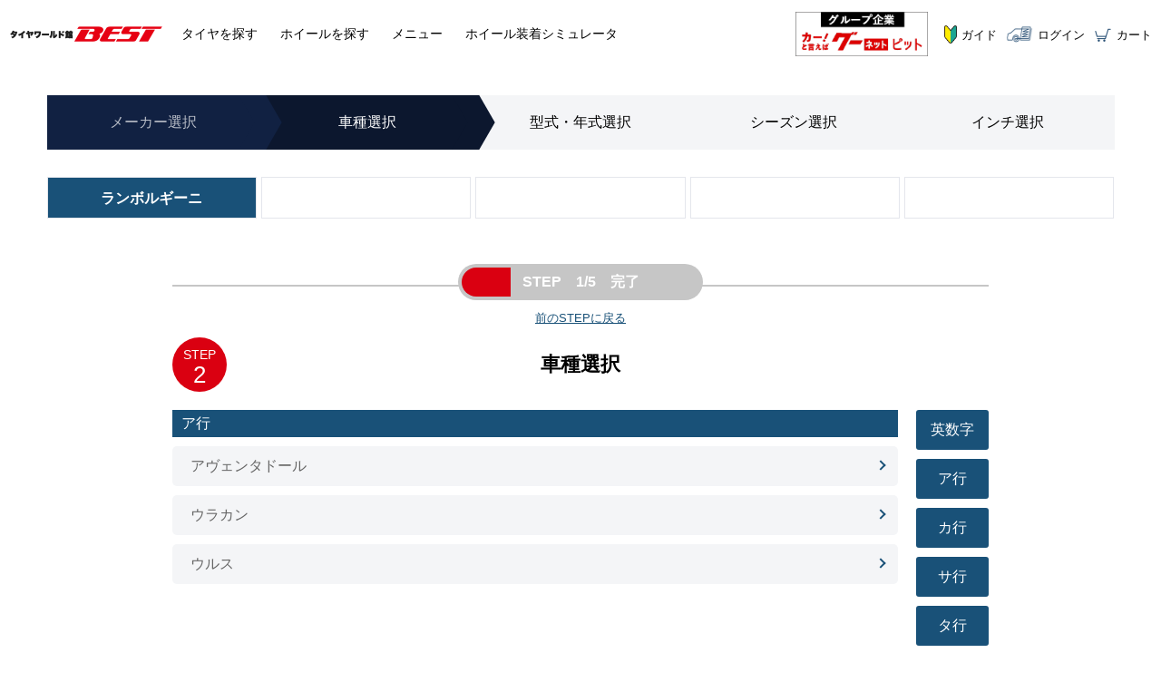

--- FILE ---
content_type: text/html; charset=utf-8
request_url: https://tireworldkan.com/car/select_car/?maker=164
body_size: 65678
content:
<!DOCTYPE html>
<html lang="ja">
<head>
    <meta charset="UTF-8">
    <meta name="viewport" content="width=device-width,initial-scale=1,minimum-scale=1">
    <meta name="robots" content="noindex,nofollow">    <title>車種を選ぶ | タイヤとアルミホイールの専門店  タイヤワールド館ベスト通販サイト</title>
    <meta name="description" content="タイヤとアルミホイールの専門店、タイヤワールド館ベスト通販サイト。ブリヂストン、ダンロップなど国産ブランドを中心に国内最大級の品揃え。タイヤの購入から取付店の予約までこちらのサイトで完結できます。全国1万店の取り付け店の中から最寄りの取り付け店をご案内。">
        <link rel="icon" href="/common/assets/images/favicon.ico">
    <!-- OGP -->
    <meta property="og:type" content="article">
    <meta property="og:url" content="https://tireworldkan.com/car/select_car/?maker=164">
    <meta property="og:title" content="タイヤとアルミホイールの専門店  タイヤワールド館ベスト通販サイト">
    <meta property="og:image" content="https://tireworldkan.com/common/images/imgpsh_fullsize.jpg">
    <meta property="og:site_name" content="タイヤワールド館ベスト通販サイト">
    <meta property="og:description" content="タイヤとアルミホイールの専門店、タイヤワールド館ベスト通販サイト。ブリヂストン、ダンロップなど国産ブランドを中心に国内最大級の品揃え。タイヤの購入から取付店の予約までこちらのサイトで完結できます。全国1万店の取り付け店の中から最寄りの取り付け店をご案内。">
        <meta name="twitter:card" content="summary_large_image">
    <link rel="stylesheet" href="/common/css/reset.css">
    <link rel="stylesheet" href="/common/css/bxslider.css">    <link rel="stylesheet" href="/common/css/styles.min.css">
    <link rel="stylesheet" href="/common/css/serch.css">
    <link rel="stylesheet" href="/common/css/lightbox.css">    <link rel="stylesheet" href="/common/css/smart.min.css" media="only screen and (min-width: 0px) and (max-width: 960px)">
    <link rel="stylesheet" href="/assets/system/css/system.css">
    <link href="https://netdna.bootstrapcdn.com/font-awesome/4.1.0/css/font-awesome.min.css" rel="stylesheet">
    <link rel="stylesheet" href="/common/assets/css/common.css">
            <script defer src="/common/assets/js/common.js"></script>
        <script type="text/javascript">
        var _gaq = _gaq || [];
        _gaq.push(['_setAccount', 'UA-62349764-1']);
        _gaq.push(['_trackPageview']);
                        (function() {
            var ga = document.createElement('script'); ga.type = 'text/javascript'; ga.async = true;
            ga.src = ('https:' == document.location.protocol ? 'https://ssl' : 'http://www') + '.google-analytics.com/ga.js';
            var s = document.getElementsByTagName('script')[0]; s.parentNode.insertBefore(ga, s);
        })();
    </script>
    </head>
<body>
<!-- Google Tag Manager -->
<script>(function(w,d,s,l,i){w[l]=w[l]||[];w[l].push({'gtm.start':
new Date().getTime(),event:'gtm.js'});var f=d.getElementsByTagName(s)[0],
j=d.createElement(s),dl=l!='dataLayer'?'&l='+l:'';j.async=true;j.src=
'https://www.googletagmanager.com/gtm.js?id='+i+dl;f.parentNode.insertBefore(j,f);
})(window,document,'script','dataLayer','GTM-M993V27');</script>
<!-- End Google Tag Manager -->

<!-- Google Tag Manager (noscript) -->
<noscript><iframe src="https://www.googletagmanager.com/ns.html?id=GTM-M993V27"
height="0" width="0" style="display:none;visibility:hidden"></iframe></noscript>
<!-- End Google Tag Manager (noscript) -->
<header id="common-header"></header>
<main role="main">
	<div class="padding">
		<div class="wrap subpage">
			<div class="contents">
				<ul class="stepbar">
					<li class="stepbar__current">メーカー<br>選択</li>
					<li class="">車種<br>選択</li>
					<li class="">型式・年式<br>選択</li>
					<li class="" id="bar_grade">グレード<br>選択</li>
					<li class="">シーズン<br>選択</li>
					<li class="">インチ<br>選択</li>
				</ul>

				<ul class="carselect__word">
					<li class="carselect_word" data-step="maker"></li>
					<li class="carselect_word" data-step="car"></li>
					<li class="carselect_word" data-step="model"></li>
					<li class="carselect_word" data-step="grade" id="word_grade"></li>
					<li class="carselect_word" data-step="type"></li>
					<li></li>
				</ul>

				<div class="mod-table w100">
					<div class="subcont carselect full">
						<div class="carselect__slider">
							<div class="carselect__slider--set">
								<!--STEP01-->
								<div class="carselect__slide">
									<div class="carselect__step">
										<div class="carselect__step--bar">
											<p></p>
											<span>STEP　0/5　完了</span>
										</div>
									</div>

									<div class="carselect__title">
										<p><span>STEP</span>1</p>メーカー選択
									</div>
									<div class="carselect__slide--maker">
										<div class="domestic-car">
																																	<button type="button" class="carselect__slider--next" value="1" data-name="トヨタ" data-step="maker" data-grade="0"><img src="/common/images/brand_toyota.png"alt="トヨタ"><span>トヨタ</span></button>
																																												<button type="button" class="carselect__slider--next" value="2" data-name="レクサス" data-step="maker" data-grade="0"><img src="/common/images/brand_lexus.png"alt="レクサス"><span>レクサス</span></button>
																																												<button type="button" class="carselect__slider--next" value="3" data-name="日産" data-step="maker" data-grade="0"><img src="/common/images/brand_nissan.png"alt="日産"><span>日産</span></button>
																																												<button type="button" class="carselect__slider--next" value="4" data-name="ホンダ" data-step="maker" data-grade="0"><img src="/common/images/brand_honda.png"alt="ホンダ"><span>ホンダ</span></button>
																																												<button type="button" class="carselect__slider--next" value="5" data-name="スバル" data-step="maker" data-grade="0"><img src="/common/images/brand_subaru.png"alt="スバル"><span>スバル</span></button>
																																												<button type="button" class="carselect__slider--next" value="6" data-name="マツダ" data-step="maker" data-grade="0"><img src="/common/images/brand_mazda.png"alt="マツダ"><span>マツダ</span></button>
																																												<button type="button" class="carselect__slider--next" value="7" data-name="スズキ" data-step="maker" data-grade="0"><img src="/common/images/brand_suzuki.png"alt="スズキ"><span>スズキ</span></button>
																																												<button type="button" class="carselect__slider--next" value="8" data-name="三菱" data-step="maker" data-grade="0"><img src="/common/images/brand_mitsubishi.png"alt="三菱"><span>三菱</span></button>
																																												<button type="button" class="carselect__slider--next" value="9" data-name="ダイハツ" data-step="maker" data-grade="0"><img src="/common/images/brand_daihatsu.png"alt="ダイハツ"><span>ダイハツ</span></button>
																																																																																																																																																																																																																																																																																																																																																																																																																																																																																																																																																																																																																																																																																																																																																																																						</div>
										<div class="toggle-imported-car display-sp">輸入車から選ぶ</div>
										<div class="imported-car sp-hidden">
																																																																																																																																																																																																																																							<button type="button" class="carselect__slider--next" value="10" data-step="maker" data-grade="0">フォルクスワーゲン</button>
																																												<button type="button" class="carselect__slider--next" value="11" data-step="maker" data-grade="0">メルセデスベンツ</button>
																																												<button type="button" class="carselect__slider--next" value="12" data-step="maker" data-grade="0">BMW</button>
																																												<button type="button" class="carselect__slider--next" value="13" data-step="maker" data-grade="0">アウディ</button>
																																												<button type="button" class="carselect__slider--next" value="14" data-step="maker" data-grade="0">MINI</button>
																																												<button type="button" class="carselect__slider--next" value="15" data-step="maker" data-grade="0">ボルボ</button>
																																												<button type="button" class="carselect__slider--next" value="16" data-step="maker" data-grade="0">フィアット</button>
																																												<button type="button" class="carselect__slider--next" value="17" data-step="maker" data-grade="0">ジープ</button>
																																												<button type="button" class="carselect__slider--next" value="18" data-step="maker" data-grade="0">オペル</button>
																																												<button type="button" class="carselect__slider--next" value="19" data-step="maker" data-grade="0">プジョー</button>
																																												<button type="button" class="carselect__slider--next" value="20" data-step="maker" data-grade="0">アルファロメオ</button>
																																												<button type="button" class="carselect__slider--next" value="21" data-step="maker" data-grade="0">ルノー</button>
																																												<button type="button" class="carselect__slider--next" value="22" data-step="maker" data-grade="0">シトロエン</button>
																																												<button type="button" class="carselect__slider--next" value="23" data-step="maker" data-grade="0">クライスラー</button>
																																												<button type="button" class="carselect__slider--next" value="24" data-step="maker" data-grade="0">フォード</button>
																																												<button type="button" class="carselect__slider--next" value="25" data-step="maker" data-grade="0">ランドローバー</button>
																																												<button type="button" class="carselect__slider--next" value="26" data-step="maker" data-grade="0">ポルシェ</button>
																																												<button type="button" class="carselect__slider--next" value="27" data-step="maker" data-grade="0">ジャガー</button>
																																												<button type="button" class="carselect__slider--next" value="28" data-step="maker" data-grade="0">サーブ</button>
																																												<button type="button" class="carselect__slider--next" value="29" data-step="maker" data-grade="0">アバルト</button>
																																												<button type="button" class="carselect__slider--next" value="162" data-step="maker" data-grade="0">フェラーリ</button>
																																												<button type="button" class="carselect__slider--next" value="163" data-step="maker" data-grade="0">マセラティ</button>
																																												<button type="button" class="carselect__slider--next" value="164" data-step="maker" data-grade="0">ランボルギーニ</button>
																																												<button type="button" class="carselect__slider--next" value="165" data-step="maker" data-grade="0">DS</button>
																																												<button type="button" class="carselect__slider--next" value="168" data-step="maker" data-grade="0">スマート</button>
																																												<button type="button" class="carselect__slider--next" value="169" data-step="maker" data-grade="0">キャデラック</button>
																																												<button type="button" class="carselect__slider--next" value="170" data-step="maker" data-grade="0">シボレー</button>
																																												<button type="button" class="carselect__slider--next" value="171" data-step="maker" data-grade="0">アルピナ</button>
																																												<button type="button" class="carselect__slider--next" value="172" data-step="maker" data-grade="0">アストンマーチン</button>
																																												<button type="button" class="carselect__slider--next" value="173" data-step="maker" data-grade="0">ベントレー</button>
																																												<button type="button" class="carselect__slider--next" value="174" data-step="maker" data-grade="0">ロータス</button>
																																												<button type="button" class="carselect__slider--next" value="175" data-step="maker" data-grade="0">ロールスロイス</button>
																																												<button type="button" class="carselect__slider--next" value="176" data-step="maker" data-grade="0">AMG</button>
																																</div>
									</div>
								</div>

								<!--STEP02-->
								<div class="carselect__slide">
									<div class="carselect__step">
										<div class="carselect__step--bar">
											<p class="bar01"></p>
											<span id="car_step">STEP　1/5　完了</span>
										</div>
									</div>
									<div class="back"><button type="button" class="carselect__slider--prev">前のSTEPに戻る</button></div>
									<div class="carselect__title">
										<p><span>STEP</span>2</p>車種選択
									</div>
									<div class="carselect__slide--kind">
										<div class="kind-ranking">
											<span id="maker-name">ランボルギーニの人気車種</span>
											<ul class="js_syncTarget" data-group_amount="1" id="car_rankings"></ul>
										</div>
										<div class="kind-list">
											<div class="kind-list-menu">
												<ul>
													<li><a href="javascript:void(0)" class="jump">英数字</a></li>
													<li><a href="javascript:void(0)" class="jump">ア行</a></li>
													<li><a href="javascript:void(0)" class="jump">カ行</a></li>
													<li><a href="javascript:void(0)" class="jump">サ行</a></li>
													<li><a href="javascript:void(0)" class="jump">タ行</a></li>
													<li><a href="javascript:void(0)" class="jump">ナ行</a></li>
													<li><a href="javascript:void(0)" class="jump">ハ行</a></li>
													<li><a href="javascript:void(0)" class="jump">マ行</a></li>
													<li><a href="javascript:void(0)" class="jump">ヤ行</a></li>
													<li><a href="javascript:void(0)" class="jump">ラ行</a></li>
													<li><a href="javascript:void(0)" class="jump">ワ行</a></li>
												</ul>
											</div>
											<div class="kind-list-body">
												<div id="英数字" class="kind-list-ttl">英数字</div>

												<div id="ア行" class="kind-list-ttl">ア行</div>

												<div id="カ行" class="kind-list-ttl">カ行</div>

												<div id="サ行" class="kind-list-ttl">サ行</div>

												<div id="タ行" class="kind-list-ttl">タ行</div>

												<div id="ナ行" class="kind-list-ttl">ナ行</div>

												<div id="ハ行" class="kind-list-ttl">ハ行</div>

												<div id="マ行" class="kind-list-ttl">マ行</div>

												<div id="ヤ行" class="kind-list-ttl">ヤ行</div>

												<div id="ラ行" class="kind-list-ttl">ラ行</div>

												<div id="ワ行" class="kind-list-ttl">ワ行</div>
											</div>
										</div>
									</div>
								</div>

								<!--STEP3-->
								<div class="carselect__slide">
									<div class="carselect__step">
										<div class="carselect__step--bar">
											<p class="bar02"></p>
											<span id="model_step">STEP　2/5　完了</span>
										</div>
									</div>
									<div class="back"><button type="button" class="carselect__slider--prev">前のSTEPに戻る</button></div>
									<div class="carselect__title">
										<p><span>STEP</span>3</p>型式・年式選択
									</div>
									<a href="/common/images/shaken.jpg" rel="lightbox">型式・年式がわからない場合はコチラ</a>
									<div class="carselect__slide--model" id="car_model">
									</div>
								</div>

								<div class="carselect__slide">
									<div class="carselect__step">
										<div class="carselect__step--bar">
											<p class="bar02"></p>
											<span>STEP　3/6　完了</span>
										</div>
									</div>
									<div class="back"><button type="button" class="carselect__slider--prev">前のSTEPに戻る</button></div>
									<div class="carselect__title">
										<p><span>STEP</span>4</p>グレード選択
									</div>
									<a href="/common/images/shaken.jpg" rel="lightbox">グレードがわからない場合はコチラ</a>
									<div class="carselect__slide--grade" id="car_grade">
									</div>
								</div>

								<!--STEP4-->
								<div class="carselect__slide">
									<div class="carselect__step">
										<div class="carselect__step--bar">
											<p class="bar03"></p>
											<span id="type_step">STEP　3/5　完了</span>
										</div>
									</div>
									<div class="back"><button type="button" class="carselect__slider--prev">前のSTEPに戻る</button></div>
									<div class="carselect__title">
										<p id="type_step_num"><span>STEP</span>4</p>シーズン選択
									</div>
									<div class="carselect__slide--season">
										<button type="button" class="carselect__slider--next" value="summer" data-step="type">サマータイヤ</button>
										<button type="button" class="carselect__slider--next" value="winter" data-step="type">スタッドレスタイヤ</button>
									</div>
								</div>

								<!--STEP5-->
								<div class="carselect__slide">
									<div class="carselect__step">
										<div class="carselect__step--bar">
											<p class="bar04"></p>
											<span id="inch_step">STEP　4/5　完了</span>
										</div>
									</div>
									<div class="back"><button type="button" class="carselect__slider--prev">前のSTEPに戻る</button></div>
									<div class="carselect__title">
										<p id="inch_step_num"><span>STEP</span>5</p>インチ選択
									</div>
									<div class="carselect__slide--inch" id="car_inch">
									</div>
									<div class="btn">
										<button type="submit">ホイール選択へ進む</button>
									</div>
								</div>
							</div>
						</div>
					</div>
				</div>
			</div>
		</div>
	</div>
</main>
<footer id="common-footer"></footer>
<div class='loader'></div>
<div class="overlay nav">
	<div class="black"></div>
	<!-- 車種から探す -->
	<div class="modal car">
		<div class="logos">
									<dl>
				<dt><img class="lazyload" data-src="/common/images/brand_toyota.png" alt=""></dt>
				<dd><a href="https://tireworldkan.com/car/select_car/?maker=1">トヨタ</a></dd>
			</dl>
												<dl>
				<dt><img class="lazyload" data-src="/common/images/brand_lexus.png" alt=""></dt>
				<dd><a href="https://tireworldkan.com/car/select_car/?maker=2">レクサス</a></dd>
			</dl>
												<dl>
				<dt><img class="lazyload" data-src="/common/images/brand_nissan.png" alt=""></dt>
				<dd><a href="https://tireworldkan.com/car/select_car/?maker=3">日産</a></dd>
			</dl>
												<dl>
				<dt><img class="lazyload" data-src="/common/images/brand_honda.png" alt=""></dt>
				<dd><a href="https://tireworldkan.com/car/select_car/?maker=4">ホンダ</a></dd>
			</dl>
												<dl>
				<dt><img class="lazyload" data-src="/common/images/brand_subaru.png" alt=""></dt>
				<dd><a href="https://tireworldkan.com/car/select_car/?maker=5">スバル</a></dd>
			</dl>
												<dl>
				<dt><img class="lazyload" data-src="/common/images/brand_mazda.png" alt=""></dt>
				<dd><a href="https://tireworldkan.com/car/select_car/?maker=6">マツダ</a></dd>
			</dl>
												<dl>
				<dt><img class="lazyload" data-src="/common/images/brand_suzuki.png" alt=""></dt>
				<dd><a href="https://tireworldkan.com/car/select_car/?maker=7">スズキ</a></dd>
			</dl>
												<dl>
				<dt><img class="lazyload" data-src="/common/images/brand_mitsubishi.png" alt=""></dt>
				<dd><a href="https://tireworldkan.com/car/select_car/?maker=8">三菱</a></dd>
			</dl>
												<dl>
				<dt><img class="lazyload" data-src="/common/images/brand_daihatsu.png" alt=""></dt>
				<dd><a href="https://tireworldkan.com/car/select_car/?maker=9">ダイハツ</a></dd>
			</dl>
																																																																																																																																																																																																														</div>

		<div class="nologos">
																																																															<div><a href="https://tireworldkan.com/car/select_car/?maker=10">フォルクスワーゲン</a></div>
												<div><a href="https://tireworldkan.com/car/select_car/?maker=11">メルセデスベンツ</a></div>
												<div><a href="https://tireworldkan.com/car/select_car/?maker=12">BMW</a></div>
												<div><a href="https://tireworldkan.com/car/select_car/?maker=13">アウディ</a></div>
												<div><a href="https://tireworldkan.com/car/select_car/?maker=14">MINI</a></div>
												<div><a href="https://tireworldkan.com/car/select_car/?maker=15">ボルボ</a></div>
												<div><a href="https://tireworldkan.com/car/select_car/?maker=16">フィアット</a></div>
												<div><a href="https://tireworldkan.com/car/select_car/?maker=17">ジープ</a></div>
												<div><a href="https://tireworldkan.com/car/select_car/?maker=18">オペル</a></div>
												<div><a href="https://tireworldkan.com/car/select_car/?maker=19">プジョー</a></div>
												<div><a href="https://tireworldkan.com/car/select_car/?maker=20">アルファロメオ</a></div>
												<div><a href="https://tireworldkan.com/car/select_car/?maker=21">ルノー</a></div>
												<div><a href="https://tireworldkan.com/car/select_car/?maker=22">シトロエン</a></div>
												<div><a href="https://tireworldkan.com/car/select_car/?maker=23">クライスラー</a></div>
												<div><a href="https://tireworldkan.com/car/select_car/?maker=24">フォード</a></div>
												<div><a href="https://tireworldkan.com/car/select_car/?maker=25">ランドローバー</a></div>
												<div><a href="https://tireworldkan.com/car/select_car/?maker=26">ポルシェ</a></div>
												<div><a href="https://tireworldkan.com/car/select_car/?maker=27">ジャガー</a></div>
												<div><a href="https://tireworldkan.com/car/select_car/?maker=28">サーブ</a></div>
												<div><a href="https://tireworldkan.com/car/select_car/?maker=29">アバルト</a></div>
												<div><a href="https://tireworldkan.com/car/select_car/?maker=162">フェラーリ</a></div>
												<div><a href="https://tireworldkan.com/car/select_car/?maker=163">マセラティ</a></div>
												<div><a href="https://tireworldkan.com/car/select_car/?maker=164">ランボルギーニ</a></div>
												<div><a href="https://tireworldkan.com/car/select_car/?maker=165">DS</a></div>
												<div><a href="https://tireworldkan.com/car/select_car/?maker=168">スマート</a></div>
												<div><a href="https://tireworldkan.com/car/select_car/?maker=169">キャデラック</a></div>
												<div><a href="https://tireworldkan.com/car/select_car/?maker=170">シボレー</a></div>
												<div><a href="https://tireworldkan.com/car/select_car/?maker=171">アルピナ</a></div>
												<div><a href="https://tireworldkan.com/car/select_car/?maker=172">アストンマーチン</a></div>
												<div><a href="https://tireworldkan.com/car/select_car/?maker=173">ベントレー</a></div>
												<div><a href="https://tireworldkan.com/car/select_car/?maker=174">ロータス</a></div>
												<div><a href="https://tireworldkan.com/car/select_car/?maker=175">ロールスロイス</a></div>
												<div><a href="https://tireworldkan.com/car/select_car/?maker=176">AMG</a></div>
								</div>
  </div><!-- /.car -->

	<div class="modal car_tire">
		<div class="logos">
									<dl>
				<dt><img class="lazyload" data-src="/common/images/brand_toyota.png" alt=""></dt>
				<dd><a href="https://tireworldkan.com/car/select_car/?maker=1&mode=tire">トヨタ</a></dd>
			</dl>
												<dl>
				<dt><img class="lazyload" data-src="/common/images/brand_lexus.png" alt=""></dt>
				<dd><a href="https://tireworldkan.com/car/select_car/?maker=2&mode=tire">レクサス</a></dd>
			</dl>
												<dl>
				<dt><img class="lazyload" data-src="/common/images/brand_nissan.png" alt=""></dt>
				<dd><a href="https://tireworldkan.com/car/select_car/?maker=3&mode=tire">日産</a></dd>
			</dl>
												<dl>
				<dt><img class="lazyload" data-src="/common/images/brand_honda.png" alt=""></dt>
				<dd><a href="https://tireworldkan.com/car/select_car/?maker=4&mode=tire">ホンダ</a></dd>
			</dl>
												<dl>
				<dt><img class="lazyload" data-src="/common/images/brand_subaru.png" alt=""></dt>
				<dd><a href="https://tireworldkan.com/car/select_car/?maker=5&mode=tire">スバル</a></dd>
			</dl>
												<dl>
				<dt><img class="lazyload" data-src="/common/images/brand_mazda.png" alt=""></dt>
				<dd><a href="https://tireworldkan.com/car/select_car/?maker=6&mode=tire">マツダ</a></dd>
			</dl>
												<dl>
				<dt><img class="lazyload" data-src="/common/images/brand_suzuki.png" alt=""></dt>
				<dd><a href="https://tireworldkan.com/car/select_car/?maker=7&mode=tire">スズキ</a></dd>
			</dl>
												<dl>
				<dt><img class="lazyload" data-src="/common/images/brand_mitsubishi.png" alt=""></dt>
				<dd><a href="https://tireworldkan.com/car/select_car/?maker=8&mode=tire">三菱</a></dd>
			</dl>
												<dl>
				<dt><img class="lazyload" data-src="/common/images/brand_daihatsu.png" alt=""></dt>
				<dd><a href="https://tireworldkan.com/car/select_car/?maker=9&mode=tire">ダイハツ</a></dd>
			</dl>
																																																																																																																																																																																																														</div>

		<div class="nologos">
																																																															<div><a href="https://tireworldkan.com/car/select_car/?maker=10&mode=tire">フォルクスワーゲン</a></div>
												<div><a href="https://tireworldkan.com/car/select_car/?maker=11&mode=tire">メルセデスベンツ</a></div>
												<div><a href="https://tireworldkan.com/car/select_car/?maker=12&mode=tire">BMW</a></div>
												<div><a href="https://tireworldkan.com/car/select_car/?maker=13&mode=tire">アウディ</a></div>
												<div><a href="https://tireworldkan.com/car/select_car/?maker=14&mode=tire">MINI</a></div>
												<div><a href="https://tireworldkan.com/car/select_car/?maker=15&mode=tire">ボルボ</a></div>
												<div><a href="https://tireworldkan.com/car/select_car/?maker=16&mode=tire">フィアット</a></div>
												<div><a href="https://tireworldkan.com/car/select_car/?maker=17&mode=tire">ジープ</a></div>
												<div><a href="https://tireworldkan.com/car/select_car/?maker=18&mode=tire">オペル</a></div>
												<div><a href="https://tireworldkan.com/car/select_car/?maker=19&mode=tire">プジョー</a></div>
												<div><a href="https://tireworldkan.com/car/select_car/?maker=20&mode=tire">アルファロメオ</a></div>
												<div><a href="https://tireworldkan.com/car/select_car/?maker=21&mode=tire">ルノー</a></div>
												<div><a href="https://tireworldkan.com/car/select_car/?maker=22&mode=tire">シトロエン</a></div>
												<div><a href="https://tireworldkan.com/car/select_car/?maker=23&mode=tire">クライスラー</a></div>
												<div><a href="https://tireworldkan.com/car/select_car/?maker=24&mode=tire">フォード</a></div>
												<div><a href="https://tireworldkan.com/car/select_car/?maker=25&mode=tire">ランドローバー</a></div>
												<div><a href="https://tireworldkan.com/car/select_car/?maker=26&mode=tire">ポルシェ</a></div>
												<div><a href="https://tireworldkan.com/car/select_car/?maker=27&mode=tire">ジャガー</a></div>
												<div><a href="https://tireworldkan.com/car/select_car/?maker=28&mode=tire">サーブ</a></div>
												<div><a href="https://tireworldkan.com/car/select_car/?maker=29&mode=tire">アバルト</a></div>
												<div><a href="https://tireworldkan.com/car/select_car/?maker=162&mode=tire">フェラーリ</a></div>
												<div><a href="https://tireworldkan.com/car/select_car/?maker=163&mode=tire">マセラティ</a></div>
												<div><a href="https://tireworldkan.com/car/select_car/?maker=164&mode=tire">ランボルギーニ</a></div>
												<div><a href="https://tireworldkan.com/car/select_car/?maker=165&mode=tire">DS</a></div>
												<div><a href="https://tireworldkan.com/car/select_car/?maker=168&mode=tire">スマート</a></div>
												<div><a href="https://tireworldkan.com/car/select_car/?maker=169&mode=tire">キャデラック</a></div>
												<div><a href="https://tireworldkan.com/car/select_car/?maker=170&mode=tire">シボレー</a></div>
												<div><a href="https://tireworldkan.com/car/select_car/?maker=171&mode=tire">アルピナ</a></div>
												<div><a href="https://tireworldkan.com/car/select_car/?maker=172&mode=tire">アストンマーチン</a></div>
												<div><a href="https://tireworldkan.com/car/select_car/?maker=173&mode=tire">ベントレー</a></div>
												<div><a href="https://tireworldkan.com/car/select_car/?maker=174&mode=tire">ロータス</a></div>
												<div><a href="https://tireworldkan.com/car/select_car/?maker=175&mode=tire">ロールスロイス</a></div>
												<div><a href="https://tireworldkan.com/car/select_car/?maker=176&mode=tire">AMG</a></div>
								</div>
	</div><!-- /.car_tire -->

	<div class="modal car_pit">
		<div class="logos">
									<dl>
				<dt><img class="lazyload" data-src="/common/images/brand_toyota.png" alt=""></dt>
				<dd><a href="https://tireworldkan.com/car/select_car/?maker=1&mode=pit">トヨタ</a></dd>
			</dl>
												<dl>
				<dt><img class="lazyload" data-src="/common/images/brand_lexus.png" alt=""></dt>
				<dd><a href="https://tireworldkan.com/car/select_car/?maker=2&mode=pit">レクサス</a></dd>
			</dl>
												<dl>
				<dt><img class="lazyload" data-src="/common/images/brand_nissan.png" alt=""></dt>
				<dd><a href="https://tireworldkan.com/car/select_car/?maker=3&mode=pit">日産</a></dd>
			</dl>
												<dl>
				<dt><img class="lazyload" data-src="/common/images/brand_honda.png" alt=""></dt>
				<dd><a href="https://tireworldkan.com/car/select_car/?maker=4&mode=pit">ホンダ</a></dd>
			</dl>
												<dl>
				<dt><img class="lazyload" data-src="/common/images/brand_subaru.png" alt=""></dt>
				<dd><a href="https://tireworldkan.com/car/select_car/?maker=5&mode=pit">スバル</a></dd>
			</dl>
												<dl>
				<dt><img class="lazyload" data-src="/common/images/brand_mazda.png" alt=""></dt>
				<dd><a href="https://tireworldkan.com/car/select_car/?maker=6&mode=pit">マツダ</a></dd>
			</dl>
												<dl>
				<dt><img class="lazyload" data-src="/common/images/brand_suzuki.png" alt=""></dt>
				<dd><a href="https://tireworldkan.com/car/select_car/?maker=7&mode=pit">スズキ</a></dd>
			</dl>
												<dl>
				<dt><img class="lazyload" data-src="/common/images/brand_mitsubishi.png" alt=""></dt>
				<dd><a href="https://tireworldkan.com/car/select_car/?maker=8&mode=pit">三菱</a></dd>
			</dl>
												<dl>
				<dt><img class="lazyload" data-src="/common/images/brand_daihatsu.png" alt=""></dt>
				<dd><a href="https://tireworldkan.com/car/select_car/?maker=9&mode=pit">ダイハツ</a></dd>
			</dl>
																																																																																																																																																																																																														</div>

		<div class="nologos">
																																																															<div><a href="https://tireworldkan.com/car/select_car/?maker=10&mode=pit">フォルクスワーゲン</a></div>
												<div><a href="https://tireworldkan.com/car/select_car/?maker=11&mode=pit">メルセデスベンツ</a></div>
												<div><a href="https://tireworldkan.com/car/select_car/?maker=12&mode=pit">BMW</a></div>
												<div><a href="https://tireworldkan.com/car/select_car/?maker=13&mode=pit">アウディ</a></div>
												<div><a href="https://tireworldkan.com/car/select_car/?maker=14&mode=pit">MINI</a></div>
												<div><a href="https://tireworldkan.com/car/select_car/?maker=15&mode=pit">ボルボ</a></div>
												<div><a href="https://tireworldkan.com/car/select_car/?maker=16&mode=pit">フィアット</a></div>
												<div><a href="https://tireworldkan.com/car/select_car/?maker=17&mode=pit">ジープ</a></div>
												<div><a href="https://tireworldkan.com/car/select_car/?maker=18&mode=pit">オペル</a></div>
												<div><a href="https://tireworldkan.com/car/select_car/?maker=19&mode=pit">プジョー</a></div>
												<div><a href="https://tireworldkan.com/car/select_car/?maker=20&mode=pit">アルファロメオ</a></div>
												<div><a href="https://tireworldkan.com/car/select_car/?maker=21&mode=pit">ルノー</a></div>
												<div><a href="https://tireworldkan.com/car/select_car/?maker=22&mode=pit">シトロエン</a></div>
												<div><a href="https://tireworldkan.com/car/select_car/?maker=23&mode=pit">クライスラー</a></div>
												<div><a href="https://tireworldkan.com/car/select_car/?maker=24&mode=pit">フォード</a></div>
												<div><a href="https://tireworldkan.com/car/select_car/?maker=25&mode=pit">ランドローバー</a></div>
												<div><a href="https://tireworldkan.com/car/select_car/?maker=26&mode=pit">ポルシェ</a></div>
												<div><a href="https://tireworldkan.com/car/select_car/?maker=27&mode=pit">ジャガー</a></div>
												<div><a href="https://tireworldkan.com/car/select_car/?maker=28&mode=pit">サーブ</a></div>
												<div><a href="https://tireworldkan.com/car/select_car/?maker=29&mode=pit">アバルト</a></div>
												<div><a href="https://tireworldkan.com/car/select_car/?maker=162&mode=pit">フェラーリ</a></div>
												<div><a href="https://tireworldkan.com/car/select_car/?maker=163&mode=pit">マセラティ</a></div>
												<div><a href="https://tireworldkan.com/car/select_car/?maker=164&mode=pit">ランボルギーニ</a></div>
												<div><a href="https://tireworldkan.com/car/select_car/?maker=165&mode=pit">DS</a></div>
												<div><a href="https://tireworldkan.com/car/select_car/?maker=168&mode=pit">スマート</a></div>
												<div><a href="https://tireworldkan.com/car/select_car/?maker=169&mode=pit">キャデラック</a></div>
												<div><a href="https://tireworldkan.com/car/select_car/?maker=170&mode=pit">シボレー</a></div>
												<div><a href="https://tireworldkan.com/car/select_car/?maker=171&mode=pit">アルピナ</a></div>
												<div><a href="https://tireworldkan.com/car/select_car/?maker=172&mode=pit">アストンマーチン</a></div>
												<div><a href="https://tireworldkan.com/car/select_car/?maker=173&mode=pit">ベントレー</a></div>
												<div><a href="https://tireworldkan.com/car/select_car/?maker=174&mode=pit">ロータス</a></div>
												<div><a href="https://tireworldkan.com/car/select_car/?maker=175&mode=pit">ロールスロイス</a></div>
												<div><a href="https://tireworldkan.com/car/select_car/?maker=176&mode=pit">AMG</a></div>
								</div>
	</div><!-- /.car_pit -->

	<!-- タイヤから探す -->
	<div class="modal tire">
		<div class="modaltirelist">
			<dl>
				<dt>サマータイヤ</dt>
				<dd>	
					<ul>
												<li><a href="https://tireworldkan.com/tire/search/summer/12">12インチ</a></li>
												<li><a href="https://tireworldkan.com/tire/search/summer/13">13インチ</a></li>
												<li><a href="https://tireworldkan.com/tire/search/summer/14">14インチ</a></li>
												<li><a href="https://tireworldkan.com/tire/search/summer/15">15インチ</a></li>
												<li><a href="https://tireworldkan.com/tire/search/summer/16">16インチ</a></li>
												<li><a href="https://tireworldkan.com/tire/search/summer/17">17インチ</a></li>
												<li><a href="https://tireworldkan.com/tire/search/summer/18">18インチ</a></li>
												<li><a href="https://tireworldkan.com/tire/search/summer/19">19インチ</a></li>
												<li><a href="https://tireworldkan.com/tire/search/summer/20">20インチ</a></li>
												<li><a href="https://tireworldkan.com/tire/search/summer/21">21インチ</a></li>
												<li><a href="https://tireworldkan.com/tire/search/summer/22">22インチ</a></li>
											</ul>
					<p style="margin-top: 1em"><a href="https://tireworldkan.com/tire/select/summer">サイズ検索/全てのサイズから選ぶ</a></p>
				</dd>
			</dl>
			
			<dl>	
				<dt>
					スタッドレスタイヤ
				</dt>
				<dd>	
					<ul>
												<li><a href="https://tireworldkan.com/tire/search/winter/12">12インチ</a></li>
												<li><a href="https://tireworldkan.com/tire/search/winter/13">13インチ</a></li>
												<li><a href="https://tireworldkan.com/tire/search/winter/14">14インチ</a></li>
												<li><a href="https://tireworldkan.com/tire/search/winter/15">15インチ</a></li>
												<li><a href="https://tireworldkan.com/tire/search/winter/16">16インチ</a></li>
												<li><a href="https://tireworldkan.com/tire/search/winter/17">17インチ</a></li>
												<li><a href="https://tireworldkan.com/tire/search/winter/18">18インチ</a></li>
												<li><a href="https://tireworldkan.com/tire/search/winter/19">19インチ</a></li>
												<li><a href="https://tireworldkan.com/tire/search/winter/20">20インチ</a></li>
												<li><a href="https://tireworldkan.com/tire/search/winter/21">21インチ</a></li>
												<li><a href="https://tireworldkan.com/tire/search/winter/22">22インチ</a></li>
											</ul>
					<p style="margin-top: 1em"><a href="https://tireworldkan.com/tire/select/winter">サイズ検索/全てのサイズから選ぶ</a></p>
				</dd>
			</dl>
		</div>
	</div>
</div>
<script src="//ajax.googleapis.com/ajax/libs/jquery/1.11.0/jquery.min.js"></script>
<script src="/common/js/bxslider.js"></script><script src="/common/js/common.js"></script>
<script src="/common/js/lightbox.js"></script><script src="/assets/system/js/ec.js"></script>
<script src="/common/js/lazyload.min.js"></script>
<script type="application/ld+json">
{
  "@context": "https://schema.org",
  "@type": "BreadcrumbList",
  "itemListElement": [{
    "@type": "ListItem",
    "position": 1,
    "name": "タイヤ・ホイール通販TOP",
    "item": "https://tireworldkan.com/"
  },
  {
    "@type": "ListItem",
    "position": 2,
    "name": "車種から選ぶ"
  }]
}
</script>
<script type="text/javascript">
$(function() {
	$(".jump").click(function(){
		var target = "#" + $(this).html();
		var th = $(target).position();
		var sh = $(".kind-list-body").scrollTop();
		var pos = th.top + sh + 1;
		$(".kind-list-body").animate({
			scrollTop: pos
		},"slow", "swing");
	});
});

$(function(){
//スライダー
	var windowSize = $(window).width();
	if (windowSize < 961) {
		$('.carselect__slide').css('width', windowSize);
	}

	var slideWidth = $('.carselect__slide').outerWidth();
	var slideNum = $('.carselect__slide').length;
	var slideSetWidth = slideWidth * slideNum;
	$('.carselect__slider--set').css('width', slideSetWidth);

	var slideCurrent = 0;
	var sliding = function(){
		if( slideCurrent < 0 ){
			slideCurrent = slideNum - 1;
		}else if( slideCurrent > slideNum - 1 ){
			slideCurrent = 0;
		}

		$('.carselect__slider--set').stop().animate({
			left: slideCurrent * -slideWidth
		});
	}
	$('.carselect__slider--prev').click(function(){
		slideCurrent--;
		sliding();
		$('body, html').animate({ scrollTop: 0 }, 0);
	});
	$(document).on ('click', '.carselect__slider--next', function(){
		slideCurrent++;
		sliding();
		$('body, html').animate({ scrollTop: 0 }, 0);
	});

	var search_mode = "";
	var stepbar = $('ul.stepbar');
	var carselect_word = $('ul.carselect__word');
	var step_num = 0;
	var maker_id;
	var car_id;
	var car_name;
	var model_id;
	var model_name;
	var model_year;
	var grade_id;
	var grade_name;
	var type_name;
	var is_grade;
	var car_model_id
	var bar_grade = $('#bar_grade');
	var word_grade = $('#word_grade');
	var car_step = $('#car_step');
	var model_step = $('#model_step');
	var type_step = $('#type_step');
	var inch_step = $('#inch_step');
	var type_step_num = $('#type_step_num');
	var inch_step_num = $('#inch_step_num');
	var tire_maker_name = "";
	var tire_brand_name = "";
	var tire_tag = null;
	var tire_kind = "";
	var tire_width = "";
	var tire_flat_rate = "";

	let select_maker_id = "164";
	if (select_maker_id) {
		maker_id = select_maker_id;
		is_grade = parseInt("0");
		if (is_grade == 1) {
			bar_grade.show();
			word_grade.show();
			car_step.text('STEP　1/6　完了');
		} else {
			bar_grade.hide();
			word_grade.hide();
			car_step.text('STEP　1/5　完了');
		}
		step_num = 1;
		step(step_num);
		carselect_word.children().eq(0).text("ランボルギーニ");
		getAPI("carList", select_maker_id);
		slideCurrent++;
		sliding();
		$('body, html').animate({ scrollTop: 0 }, 0);

		getAPI("carRankingList", select_maker_id);
	}

	$('li.carselect_word').on('click', function() {
		if ($(this).hasClass('active')) {
			if ($(this).attr('data-step') == 'maker') {
				step_num = 0;
				step(step_num);
				$(this).removeClass('active');
				$(this).text('');
				slideCurrent = 0;
				sliding();
			}
			if ($(this).attr('data-step') == 'car') {
				step_num = 1;
				step(step_num);
				$(this).removeClass('active');
				$(this).text('');
				slideCurrent = 1;
				sliding();
				getAPI("carList", maker_id);
			}
			if ($(this).attr('data-step') == 'model') {
				step_num = 2;
				step(step_num);
				$(this).removeClass('active');
				$(this).text('');
				slideCurrent = 2;
				sliding();
				getAPI("yearModelList", car_id);
			}
			if ($(this).attr('data-step') == 'grade') {
				step_num = 3;
				step(step_num);
				$(this).removeClass('active');
				$(this).text('');
				slideCurrent = 3;
				sliding();
				getAPI("gradeList", model_id);
			}
			if ($(this).attr('data-step') == 'type') {
				step_num = 4;
				step(step_num);
				$(this).removeClass('active');
				$(this).text('');
				slideCurrent = 4;
				sliding();
			}
		}
	});
	$(document).on('click', 'button, .car-ranking', function() {
		if ($(this).attr('data-step') == 'maker') {
			maker_id = $(this).val();
			is_grade = parseInt($(this).attr('data-grade'));
			if (is_grade == 1) {
				bar_grade.show();
				word_grade.show();
				car_step.text('STEP　1/6　完了');
			} else {
				bar_grade.hide();
				word_grade.hide();
				car_step.text('STEP　1/5　完了');
			}
			step_num = 1;
			step(step_num);
			carselect_word.children().eq(0).text($(this).text());
			getAPI("carList", maker_id);
			getAPI("carRankingList", maker_id);
			$("#maker-name").text($(this).attr('data-name') + "の人気車種");
		}
		if ($(this).attr('data-step') == 'car') {
			car_id = $(this).val();
			if (is_grade == 1) {
				model_step.text('STEP　2/6　完了');
			} else {
				model_step.text('STEP　2/5　完了');
			}
			step_num = 2;
			car_name = $(this).attr('data-car_name')
			step(step_num);
			carselect_word.children().eq(1).text($(this).text());
			getAPI("yearModelList", car_id);
		}
		if ($(this).attr('data-step') == 'model') {
			model_id = $(this).val();
			model_name = $(this).attr('data-model_name')
			model_year = $(this).attr('data-model_year')
			if (is_grade == 1) {
				step_num = 3;
				type_step.text('STEP　4/6　完了');
				type_step_num.html('<span>STEP</span>5');
			} else {
				step_num = 4;
				type_step.text('STEP　3/5　完了');
				type_step_num.html('<span>STEP</span>4');
			}
			step(step_num);
			carselect_word.children().eq(2).text($(this).text());
			if (is_grade == 1) {
				getAPI("gradeList", model_id);
			} else {
				slideCurrent++;
				sliding();
			}
		}
		if ($(this).attr('data-step') == 'grade') {
			grade_id = $(this).val();
			type_step.text('STEP　4/6　完了');
			type_step_num.html('<span>STEP</span>5');
			grade_name = $(this).attr('data-grade_name')
			step_num = 4;
			step(step_num);
			carselect_word.children().eq(3).text($(this).text());
		}
		if ($(this).attr('data-step') == 'type') {
			type_name = $(this).val();
			if (is_grade == 1) {
				car_model_id = grade_id;
				inch_step.text('STEP　5/6　完了');
				inch_step_num.html('<span>STEP</span>6');
			} else {
				car_model_id = model_id;
				inch_step.text('STEP　4/5　完了');
				inch_step_num.html('<span>STEP</span>5');
			}
			step_num = 5;
			step(step_num);
			carselect_word.children().eq(4).text($(this).text());
			getAPI("inchList", car_model_id);
		}

		if ($(this).attr('data-step') == 'car_ranking') {
			car_id = $(this).attr('data-car_name_id')
			model_id = $(this).attr('data-car_id')
			car_name = $(this).attr('data-car_name')
			model_name = $(this).attr('data-model_name')
			model_year = $(this).attr('data-model_year')
			var model_name_id = $(this).attr('data-model_name_id')
			if (is_grade == 1) {
				type_step.text('STEP　4/6　完了');
				type_step_num.html('<span>STEP</span>5');
			} else {
				type_step.text('STEP　3/5　完了');
				type_step_num.html('<span>STEP</span>4');
			}
			step_num = 4;
			step(step_num);
			carselect_word.children().eq(1).text($(this).attr('data-car_name'));
			carselect_word.children().eq(2).text($(this).attr('data-model_text'));
			if (is_grade == 1) {
				getAPI("gradeList", model_name_id);
			} else {
				getAPI("yearModelList", car_id);
			}
			slideCurrent++;
			slideCurrent++;
			sliding();
		}

		if ($(this).hasClass('carselect__slider--prev')) {
			step_num -= 1;
			step(step_num);
		}
		if ($(this).attr('type') == 'submit') {
			var form = document.createElement('form');
			car_model_id = (is_grade == 1) ? grade_id : model_id;
			var action;
			var car = document.createElement('input');
			car.name = 'car_id';
			car.value = model_id;
			if (search_mode == 'tire') {
				car_name += '_' + model_name;
				if (model_year) {
					car_name += '_' + model_year;
				}
				if (grade_name) {
					car_name += '_' + grade_name;
				}
				action = "https://tireworldkan.com/tire/search/";
				car_name = decodeURIComponent(car_name);
				car.value = car_name;
				appendChildInput(form, 'maker', tire_maker_name);
				appendChildInput(form, 'brand', tire_brand_name);
				appendChildInput(form, 'tag', tire_tag);
				appendChildInput(form, 'kind', tire_kind);
				appendChildInput(form, 'width', tire_width);
				appendChildInput(form, 'flat_rate', tire_flat_rate);
			} else if (search_mode == 'pit') {
				action = "https://tireworldkan.com/pit/search/";
			} else {
				car_name += '_' + model_name;
				if (model_year) {
					car_name += '_' + model_year;
				}
				if (grade_name) {
					car_name += '_' + grade_name;
				}
				action = "https://tireworldkan.com/wheel/search/";
				car_name = decodeURIComponent(car_name);
				car.value = car_name;
			}
			form.action = action;
			form.method = 'get';
			form.appendChild(car);

			var type = document.createElement('input');
			type.name = 'type';
			type.value = type_name;
			form.appendChild(type);

			$('input[name="inch[]"]:checked').each(function () {
				var inch = document.createElement('input');
				inch.name = 'inch[]';
				inch.value = this.value;
				form.appendChild(inch);
			});

			document.body.appendChild(form);

			let formData = new FormData(form);
			let queryString = new URLSearchParams(formData).toString();
			location.href = form.action + '?' + queryString;
		}
	});

	function appendChildInput(form, name, value) {
		if (value === null || value == '') {
			return;
		}
		if (Array.isArray(value)) {
			value.forEach(val => {
				appendChildInput(form, name + '[]', val);
			});
			return;
		}

		var input = document.createElement('input');
		input.type = 'hidden';
		input.name = name;
		input.value = value;
		form.appendChild(input);
	}

	function step(step_num) {
		if (step_num == 0) {
			stepbar.children().eq(0).addClass('stepbar__current');
			stepbar.children().eq(1).removeClass('stepbar__current');
			stepbar.children().eq(1).removeClass('stepbar__past');
			stepbar.children().eq(2).removeClass('stepbar__current');
			stepbar.children().eq(2).removeClass('stepbar__past');
			stepbar.children().eq(3).removeClass('stepbar__current');
			stepbar.children().eq(3).removeClass('stepbar__past');
			stepbar.children().eq(4).removeClass('stepbar__current');
			stepbar.children().eq(4).removeClass('stepbar__past');
			stepbar.children().eq(5).removeClass('stepbar__current');
			stepbar.children().eq(5).removeClass('stepbar__past');
			carselect_word.children().eq(0).removeClass('active');
			carselect_word.children().eq(1).removeClass('active');
			carselect_word.children().eq(2).removeClass('active');
			carselect_word.children().eq(3).removeClass('active');
			carselect_word.children().eq(4).removeClass('active');
			carselect_word.children().eq(5).removeClass('active');
		}
		if (step_num == 1) {
			stepbar.children().eq(0).removeClass('stepbar__current');
			stepbar.children().eq(0).addClass('stepbar__past');
			stepbar.children().eq(1).addClass('stepbar__current');
			stepbar.children().eq(1).removeClass('stepbar__past');
			stepbar.children().eq(2).removeClass('stepbar__current');
			stepbar.children().eq(2).removeClass('stepbar__past');
			stepbar.children().eq(3).removeClass('stepbar__current');
			stepbar.children().eq(3).removeClass('stepbar__past');
			stepbar.children().eq(4).removeClass('stepbar__current');
			stepbar.children().eq(4).removeClass('stepbar__past');
			stepbar.children().eq(5).removeClass('stepbar__current');
			stepbar.children().eq(5).removeClass('stepbar__past');
			carselect_word.children().eq(0).addClass('active');
			carselect_word.children().eq(1).removeClass('active');
			carselect_word.children().eq(2).removeClass('active');
			carselect_word.children().eq(3).removeClass('active');
			carselect_word.children().eq(4).removeClass('active');
			carselect_word.children().eq(5).removeClass('active');
		}
		if (step_num == 2) {
			stepbar.children().eq(0).removeClass('stepbar__current');
			stepbar.children().eq(0).addClass('stepbar__past');
			stepbar.children().eq(1).removeClass('stepbar__current');
			stepbar.children().eq(1).addClass('stepbar__past');
			stepbar.children().eq(2).addClass('stepbar__current');
			stepbar.children().eq(3).removeClass('stepbar__current');
			stepbar.children().eq(3).removeClass('stepbar__past');
			stepbar.children().eq(4).removeClass('stepbar__current');
			stepbar.children().eq(4).removeClass('stepbar__past');
			stepbar.children().eq(5).removeClass('stepbar__current');
			stepbar.children().eq(5).removeClass('stepbar__past');
			carselect_word.children().eq(0).addClass('active');
			carselect_word.children().eq(1).addClass('active');
			carselect_word.children().eq(2).removeClass('active');
			carselect_word.children().eq(3).removeClass('active');
			carselect_word.children().eq(4).removeClass('active');
			carselect_word.children().eq(5).removeClass('active');
		}
		if (step_num == 3) {
			stepbar.children().eq(0).removeClass('stepbar__current');
			stepbar.children().eq(0).addClass('stepbar__past');
			stepbar.children().eq(1).removeClass('stepbar__current');
			stepbar.children().eq(1).addClass('stepbar__past');
			stepbar.children().eq(2).removeClass('stepbar__current');
			stepbar.children().eq(2).addClass('stepbar__past');
			stepbar.children().eq(3).addClass('stepbar__current');
			stepbar.children().eq(4).removeClass('stepbar__current');
			stepbar.children().eq(4).removeClass('stepbar__past');
			stepbar.children().eq(5).removeClass('stepbar__current');
			stepbar.children().eq(5).removeClass('stepbar__past');
			carselect_word.children().eq(0).addClass('active');
			carselect_word.children().eq(1).addClass('active');
			carselect_word.children().eq(2).addClass('active');
			carselect_word.children().eq(3).removeClass('active');
			carselect_word.children().eq(4).removeClass('active');
			carselect_word.children().eq(5).removeClass('active');
		}
		if (step_num == 4) {
			stepbar.children().eq(0).removeClass('stepbar__current');
			stepbar.children().eq(0).addClass('stepbar__past');
			stepbar.children().eq(1).removeClass('stepbar__current');
			stepbar.children().eq(1).addClass('stepbar__past');
			stepbar.children().eq(2).removeClass('stepbar__current');
			stepbar.children().eq(2).addClass('stepbar__past');
			stepbar.children().eq(3).removeClass('stepbar__current');
			stepbar.children().eq(3).addClass('stepbar__past');
			stepbar.children().eq(4).addClass('stepbar__current');
			stepbar.children().eq(5).removeClass('stepbar__current');
			stepbar.children().eq(5).removeClass('stepbar__past');
			carselect_word.children().eq(0).addClass('active');
			carselect_word.children().eq(1).addClass('active');
			carselect_word.children().eq(2).addClass('active');
			carselect_word.children().eq(3).addClass('active');
			carselect_word.children().eq(4).removeClass('active');
			carselect_word.children().eq(5).removeClass('active');
		}
		if (step_num == 5) {
			stepbar.children().eq(0).removeClass('stepbar__current');
			stepbar.children().eq(0).addClass('stepbar__past');
			stepbar.children().eq(1).removeClass('stepbar__current');
			stepbar.children().eq(1).addClass('stepbar__past');
			stepbar.children().eq(2).removeClass('stepbar__current');
			stepbar.children().eq(2).addClass('stepbar__past');
			stepbar.children().eq(3).removeClass('stepbar__current');
			stepbar.children().eq(3).addClass('stepbar__past');
			stepbar.children().eq(4).removeClass('stepbar__current');
			stepbar.children().eq(4).addClass('stepbar__past');
			stepbar.children().eq(5).addClass('stepbar__current');
			carselect_word.children().eq(0).addClass('active');
			carselect_word.children().eq(1).addClass('active');
			carselect_word.children().eq(2).addClass('active');
			carselect_word.children().eq(3).addClass('active');
			carselect_word.children().eq(4).addClass('active');
		}
	}

	function getAPI(mode, input_id) {
		var url;
		var returnData;
		// API選択
		if (mode === "carList") {
			url = "/api/car/list1/" + input_id;
		} else if (mode === "yearModelList") {
			url = "/api/car/model1/?car=" + input_id + "&is_grade=" + is_grade;
		} else if (mode === "gradeList") {
			url = "/api/car/grade/" + input_id;
		} else if (mode === "inchList") {
			url = "/api/car/inch/" + input_id;
		} else if (mode === "carRankingList") {
			url = "/api/car/ranking/" + input_id;
		}

		// APIから情報を取得
		$.ajax({
			url: url,
			type: "GET",
			dataType: 'json',
			success: function(json) {
				var status = json.stauts;
				var message = json.message;

				returnData = makeReturnData(status, message, mode, json);
				if (mode === "carList") {
					makeCarList(returnData);
				} else if (mode === "yearModelList") {
					makeModelList(returnData);
				} else if (mode === "gradeList") {
					makeGradeList(returnData);
				} else if (mode === "inchList") {
					makeInchList(returnData);
				} else if (mode === "carRankingList") {
					makeCarRankingList(returnData);
				}
			},
			error: function(json) {
				returnData = makeReturnData("false", "データの読み込みに失敗しました", null);
			}
		});
	}

	function makeReturnData(status, message, mode, json) {
		if (status === "false") {
			alert(message);
		}

		if (mode === "carList") {
			// 車種リスト返還
			return json.cars;
		} else if (mode === "yearModelList") {
			// 年式、型式リストを返還
			return json.models;
		} else if (mode === "gradeList") {
			// グレードリストを返還
			return json.grades;
		} else if (mode === "inchList") {
			// インチリストを返還
			return json.inches;
		} else if (mode === "carRankingList") {
			// ランキングリスト
			return json.cars;
		}
	}

	function makeCarList(carList) {
		$('div.kind-list-body').find('ul').remove();

		// 車種リストを作成
		var alphanumericStr = '<ul>';
		var aRowStr = '<ul>';
		var kRowStr = '<ul>';
		var sRowStr = '<ul>';
		var tRowStr = '<ul>';
		var nRowStr = '<ul>';
		var hRowStr = '<ul>';
		var mRowStr = '<ul>';
		var yRowStr = '<ul>';
		var rRowStr = '<ul>';
		var wRowStr = '<ul>';
		var closeHtml = '</ul>';

		var alphaFlg = false;
		var aFlg = false;
		var kaFlg = false;
		var saFlg = false;
		var taFlg = false;
		var naFlg = false;
		var haFlg = false;
		var maFlg = false;
		var yaFlg = false;
		var raFlg = false;
		var waFlg = false;

		$(carList).each(function() {
			let car_name = encodeURIComponent(this.car_name);
			// 文字で分ける
			if (this.car_line === 'aline') {
				aRowStr += '<li><button type="button" data-car_name="' + car_name + '" id="carid_' + this.car_id + '" class="carselect__slider--next" value="' + this.car_id + '" data-step="car">' + this.car_name + '</a></li>';
				aFlg = true;
			} else if (this.car_line === 'kaline') {
				kRowStr += '<li><button type="button" data-car_name="' + car_name + '" id="carid_' + this.car_id + '" class="carselect__slider--next" value="' + this.car_id + '" data-step="car">' + this.car_name + '</a></li>';
				kaFlg = true;
			} else if (this.car_line === 'saline') {
				sRowStr += '<li><button type="button" data-car_name="' + car_name + '" id="carid_' + this.car_id + '" class="carselect__slider--next" value="' + this.car_id + '" data-step="car">' + this.car_name + '</a></li>';
				saFlg = true;
			} else if (this.car_line === 'taline') {
				tRowStr += '<li><button type="button" data-car_name="' + car_name + '" id="carid_' + this.car_id + '" class="carselect__slider--next" value="' + this.car_id + '" data-step="car">' + this.car_name + '</a></li>';
				taFlg = true;
			} else if (this.car_line === 'naline') {
				nRowStr += '<li><button type="button" data-car_name="' + car_name + '" id="carid_' + this.car_id + '" class="carselect__slider--next" value="' + this.car_id + '" data-step="car">' + this.car_name + '</a></li>';
				naFlg = true;
			} else if (this.car_line === 'haline') {
				hRowStr += '<li><button type="button" data-car_name="' + car_name + '" id="carid_' + this.car_id + '" class="carselect__slider--next" value="' + this.car_id + '" data-step="car">' + this.car_name + '</a></li>';
				haFlg = true;
			} else if (this.car_line === 'maline') {
				mRowStr += '<li><button type="button" data-car_name="' + car_name + '" id="carid_' + this.car_id + '" class="carselect__slider--next" value="' + this.car_id + '" data-step="car">' + this.car_name + '</a></li>';
				maFlg = true;
			} else if (this.car_line === 'yaline') {
				yRowStr += '<li><button type="button" data-car_name="' + car_name + '" id="carid_' + this.car_id + '" class="carselect__slider--next" value="' + this.car_id + '" data-step="car">' + this.car_name + '</a></li>';
				yaFlg = true;
			} else if (this.car_line === 'raline') {
				rRowStr += '<li><button type="button" data-car_name="' + car_name + '" id="carid_' + this.car_id + '" class="carselect__slider--next" value="' + this.car_id + '" data-step="car">' + this.car_name + '</a></li>';
				raFlg = true;
			} else if (this.car_line === 'waline') {
				wRowStr += '<li><button type="button" data-car_name="' + car_name + '" id="carid_' + this.car_id + '" class="carselect__slider--next" value="' + this.car_id + '" data-step="car">' + this.car_name + '</a></li>';
				waFlg = true;
			} else {
				alphanumericStr += '<li><button type="button" data-car_name="' + car_name + '" id="carid_' + this.car_id + '" class="carselect__slider--next" value="' + this.car_id + '" data-step="car">' + this.car_name + '</a></li>';
				alphaFlg = true;
			}
		});

		if (alphaFlg) {
			$('#英数字').show();
			$('#英数字').after(alphanumericStr+closeHtml);
		} else {
			$('#英数字').hide();
		}

		if (aFlg) {
			$('#ア行').show();
			$('#ア行').after(aRowStr+closeHtml);
		} else {
			$('#ア行').hide();
		}

		if (kaFlg) {
			$('#カ行').show();
			$('#カ行').after(kRowStr+closeHtml);
		} else {
			$('#カ行').hide();
		}

		if (saFlg) {
			$('#サ行').show();
			$('#サ行').after(sRowStr+closeHtml);
		} else {
			$('#サ行').hide();
		}

		if (taFlg) {
			$('#タ行').show();
			$('#タ行').after(tRowStr+closeHtml);
		} else {
			$('#タ行').hide();
		}

		if (naFlg) {
			$('#ナ行').show();
			$('#ナ行').after(nRowStr+closeHtml);
		} else {
			$('#ナ行').hide();
		}

		if (haFlg) {
			$('#ハ行').show();
			$('#ハ行').after(hRowStr+closeHtml);
		} else {
			$('#ハ行').hide();
		}

		if (maFlg) {
			$('#マ行').show();
			$('#マ行').after(mRowStr+closeHtml);
		} else {
			$('#マ行').hide();
		}

		if (yaFlg) {
			$('#ヤ行').show();
			$('#ヤ行').after(yRowStr+closeHtml);
		} else {
			$('#ヤ行').hide();
		}

		if (raFlg) {
			$('#ラ行').show();
			$('#ラ行').after(rRowStr+closeHtml);
		} else {
			$('#ラ行').hide();
		}

		if (waFlg) {
			$('#ワ行').show();
			$('#ワ行').after(wRowStr+closeHtml);
		} else {
			$('#ワ行').hide();
		}
	}

	function makeModelList(yearModelList) {
		// 年式、型式リストを作成
		var yearModelStr = "";
		$(yearModelList).each(function() {
			yearModelStr += '<button type="button" id="modelid_' + this.id + '" class="carselect__slider--next" value="' + this.id + '" data-model_name="' + this.name + '" data-model_year="' + this.year + '" data-step="model"><img src="/upload/' + this.model_image + '" alt=""><span>' + this.name + '<br>(' + this.year + ')</span></button>';
		});

		$('#car_model').html(yearModelStr);
	}

	function makeGradeList(gradeList) {
		// グレードリストを作成
		var gradeStr = "";
		$(gradeList).each(function() {
			var grade = (this.name !== 'グレードなし') ? this.name : '';
			gradeStr += '<button type="button" id="gradeid_' + this.id + '" class="carselect__slider--next" value="' + this.id + '" data-grade_name="' + grade + '" data-step="grade">' + this.name + '</button>';
		});

		$('#car_grade').html(gradeStr);
	}

	function makeInchList(inchList) {
		// インチリストを作成
		var inchStr = "";
		$(inchList).each(function() {
			inchStr += '<label><input type="checkbox" name="inch[]" value="' + this + '"> ' + this + 'インチ</label>';
		});

		$('#car_inch').html(inchStr);
	}

	function makeCarRankingList(carRankingList) {
		// ランキングリスト
		var carRankingHTML = "";
		if (carRankingList == undefined) {
			$('.kind-ranking').hide()
			return
		}
		$(carRankingList).each(function() {
			carRankingHTML += `<li>
				<a class="car-ranking carselect__slider--next" data-step="car_ranking"
					data-car_id="${this.id}" data-car_name="${this.name}"
					data-car_name_id="${this.model_id}" data-model_name_id="${this.model_name_id}" data-model_text="${this.model_no}"
					data-model_name="${this.model_no}" data-model_year="${this.model_year}">
				<div class="ranking-car-img">
					<img src="/upload/${this.image}">
				</div>
				<h2 class="js_syncTarget_c g1">${this.name}</h2>
				<p><span>${this.model_no}</span><span>${this.model_year}</span></p>
			</a></li>`
		});

		$('#car_rankings').html(carRankingHTML);
		$('.kind-ranking').show();
		carRankingHeight();
	}
});

//SP版 輸入車から選ぶを開く・閉じる
$(function() {
	$('.filter dd').hide();

	$('.toggle-imported-car').click(function() {
		$(this).toggleClass('open', 200);
		$('.imported-car').toggleClass('open', 200);
	});
});
</script>
<script>
//<![CDATA[
$(function(){
    //disable double submit
    $('form').submit(function(){
        $('input[type=submit]', this).attr('disabled', 'disabled');
    });
    $('img.lazyload').lazyload();
});
// ]]>
</script>
<!--TAG入力-->
<!--<script src="https://widget.chamo-chat.com/chat.js" async crossorigin="" data-account="471295788"></script>-->

<!--ページ下部に表示される-->
</body>
</html>


--- FILE ---
content_type: text/html; charset=UTF-8
request_url: https://tireworldkan.com/common/assets/common-header-custom.html
body_size: 22950
content:
<nav>
    <div class="global-navigation version-beta">
        <div class="logo"><a href="https://tireworldkan.com/"><img src="/common/assets/images/logo_company_beta.png"
                    width="170" height="32" alt="タイヤワールド館ベスト"></a></div>
        <div class="tooltip-menu">
            <div class="tips-category">
                <a href="javascript:void(0);">タイヤ<span class="tablet-tune only-pc">を探す</span></a>
                <div class="search-links">
                    <div class="category">タイヤ単品を探す</div>
                    <div class="sub-category"><a href="/tire/search_size/"
                            onclick="gtag('event', 'click', {'event_category': 'menu_custom','event_label': 'VerB(PC)：タイヤ単品 ー サイズから探す','value': '1'});">サイズから探す<i
                                class="fas fa-chevron-right"></i></a></div>
                    <div class="sub-category"><a href="/car/select_car/?mode=tire"
                            onclick="gtag('event', 'click', {'event_category': 'menu_custom','event_label': 'VerB(PC)：タイヤ単品 ー 車種から探す','value': '1'});">車種から探す<i
                                class="fas fa-chevron-right"></i></a></div>
                    <div class="sub-category"><a href="/tire/search_maker/"
                            onclick="gtag('event', 'click', {'event_category': 'menu_custom','event_label': 'VerB(PC)：タイヤ単品 ー タイヤメーカーから探す','value': '1'});">タイヤメーカーから探す<i
                                class="fas fa-chevron-right"></i></a></div>
                    <div class="sub-category"><a href="/contents/shop_lp/LP/komi20.html"
                            onclick="gtag('event', 'click', {'event_category': 'menu_custom','event_label': 'VerB(PC)：タイヤ単品 ー 取付工賃込みの商品を探す','value': '1'});">BESTのタイヤ交換<i
                                class="fas fa-chevron-right"></i></a></div>
                </div>
            </div>
            <div class="tips-category">
                <a href="javascript:void(0);">ホイール<span class="tablet-tune only-pc">を探す</span></a>
                <div class="search-links">
                    <div class="category">タイヤ＋ホイールセットを探す</div>
                    <div class="sub-category"><a href="/car/select_car/"
                            onclick="gtag('event', 'click', {'event_category': 'menu_custom','event_label': 'VerB(PC)：セット品 ー 車種から探す','value': '1'});">車種から探す<i
                                class="fas fa-chevron-right"></i></a></div>
                    <div class="sub-category"><a href="/product/"
                            onclick="gtag('event', 'click', {'event_category': 'menu_custom','event_label': 'VerB(PC)：セット品 ー カテゴリ／人気車種から探す','value': '1'});">カテゴリ／人気車種から探す<i
                                class="fas fa-chevron-right"></i></a></div>
                    <div class="sub-category"><a href="/tire/search2/"
                            onclick="gtag('event', 'click', {'event_category': 'menu_custom','event_label': 'VerB(PC)：セット品 ー タイヤから探す','value': '1'});">タイヤから探す<i
                                class="fas fa-chevron-right"></i></a></div>
                    <div class="sub-category"><a href="/wheel/search2/"
                            onclick="gtag('event', 'click', {'event_category': 'menu_custom','event_label': 'VerB(PC)：セット品 ー ホイールから探す','value': '1'});">ホイールから探す<i
                                class="fas fa-chevron-right"></i></a></div>
                </div>
            </div>
            <div class="tips-category">
                <a href="javascript:void(0);">メニュー</a>
                <div class="search-links">
                    <div class="category">各種メニュー</div>
                    <div class="sub-category"><a href="/contents/shop_lp/LP/tire_exchange.html"
                            onclick="gtag('event', 'click', {'event_category': 'menu_custom','event_label': 'VerB(PC)：タイヤ交換の流れと料金','value': '1'});">タイヤ交換の流れと料金<i
                                class="fas fa-chevron-right"></i></a></div>
                    <div class="sub-category"><a href="/contents/shop_lp/LP/item_list.html"
                            onclick="gtag('event', 'click', {'event_category': 'menu_custom','event_label': 'VerB(PC)：用品を探す','value': '1'});">用品を探す<i
                                class="fas fa-chevron-right"></i></a></div>
                    <div class="sub-category"><a href="/guide01.html"
                            onclick="gtag('event', 'click', {'event_category': 'menu_custom','event_label': 'VerB(PC)：ご購入ガイド','value': '1'});">ご購入ガイド<i
                                class="fas fa-chevron-right"></i></a></div>
                    <div class="sub-category"><a href="https://tireworldkan.com/shop.html"
                            onclick="gtag('event', 'click', {'event_category': 'menu_custom','event_label': 'VerB(PC)：店舗一覧','value': '1'});">店舗一覧<i
                                class="fas fa-chevron-right"></i></a></div>
                    <div class="sub-category"><a href="/contact/"
                            onclick="gtag('event', 'click', {'event_category': 'menu_custom','event_label': 'VerB(PC)：お問合せ','value': '1'});">お問合せ<i
                                class="fas fa-chevron-right"></i></a></div>
                    <div class="sub-category"><a href="/mypage/"
                            onclick="gtag('event', 'click', {'event_category': 'menu_custom','event_label': 'VerB(PC)：ログイン','value': '1'});">ログイン<i
                                class="fas fa-chevron-right"></i></a></div>
                    <div class="sub-category"><a href="/company/" target="_blank"
                            onclick="gtag('event', 'click', {'event_category': 'menu_custom','event_label': 'VerB(PC)：タイヤワールド館ベストについて','value': '1'});">タイヤワールド館ベストについて<i
                                class="fas fa-external-link-alt"></i></a></div>
                </div>
            </div>
            <div class="tips-category">
                <a href="/simulation/"><span class="tablet-tune only-pc">ホイール装着</span>シミュレータ</a>
            </div>
        </div>
        <div class="main-function">
            <div class="banner"><a href="https://www.goo-net.com/pit/" ><img src="/common/assets/images/goonet_pit_sp.webp"></img></a></div>
            <div class="guide"><a href="/guide/buyTIPS.html"
                    onclick="gtag('event', 'click', {'event_category': 'global_link_custom','event_label': 'VerB：検索','value': '1'});"><img
                        src="/guide/images/buyTIPS/mark00.webp"></img><span>ガイド</span></a></div>
            <div class="account"><a href="/mypage/"
                    onclick="gtag('event', 'click', {'event_category': 'global_link_custom','event_label': 'VerB：アカウント','value': '1'});"><img
                        src="/common/assets/images/login.webp"></img><span>ログイン</span></a></div>
            <div class="cart"><a href="/cart/"
                    onclick="gtag('event', 'click', {'event_category': 'global_link_custom','event_label': 'VerB：カート','value': '1'});"><img
                        src="/common/assets/images/cart.webp" id="cartImg"></img><span>カート</span></a></div>
        </div>
    </div>
        <div id="hamburger-ingredients" class="hamburger-ingredients">
        <ul>
            <li class="item">
                <div class="category">タイヤ＋ホイールセットを探す</div>
                <div class="sub-category"><a href="/car/select_car/"
                        onclick="gtag('event', 'click', {'event_category': 'menu_custom','event_label': 'VerB(SP)：セット品 ー 車種から探す','value': '1'});">車種から探す<i
                            class="fas fa-chevron-right"></i></a></div>
                <div class="sub-category"><a href="/product/"
                        onclick="gtag('event', 'click', {'event_category': 'menu_custom','event_label': 'VerB(SP)：セット品 ー カテゴリ／人気車種から探す','value': '1'});">カテゴリ／人気車種から探す<i
                            class="fas fa-chevron-right"></i></a></div>
                <div class="sub-category"><a href="/tire/search2/"
                        onclick="gtag('event', 'click', {'event_category': 'menu_custom','event_label': 'VerB(SP)：セット品 ー タイヤから探す','value': '1'});">タイヤから探す<i
                            class="fas fa-chevron-right"></i></a></div>
                <div class="sub-category"><a href="/wheel/search2/"
                        onclick="gtag('event', 'click', {'event_category': 'menu_custom','event_label': 'VerB(SP)：セット品 ー ホイールから探す','value': '1'});">ホイールから探す<i
                            class="fas fa-chevron-right"></i></a></div>
            </li>
            <li class="item">
                <div class="category">タイヤ単品を探す</div>
                <div class="sub-category"><a href="/tire/search_size/"
                        onclick="gtag('event', 'click', {'event_category': 'menu_custom','event_label': 'VerB(SP)：タイヤ単品 ー サイズから探す','value': '1'});">サイズから探す<i
                            class="fas fa-chevron-right"></i></a></div>
                <div class="sub-category"><a href="/car/select_car/?mode=tire"
                        onclick="gtag('event', 'click', {'event_category': 'menu_custom','event_label': 'VerB(SP)：タイヤ単品 ー 車種から探す','value': '1'});">車種から探す<i
                            class="fas fa-chevron-right"></i></a></div>
                <div class="sub-category"><a href="/tire/search_maker/"
                        onclick="gtag('event', 'click', {'event_category': 'menu_custom','event_label': 'VerB(SP)：タイヤ単品 ー タイヤメーカーから探す','value': '1'});">タイヤメーカーから探す<i
                            class="fas fa-chevron-right"></i></a></div>
                <div class="sub-category"><a href="/contents/shop_lp/LP/komi20.html"
                        onclick="gtag('event', 'click', {'event_category': 'menu_custom','event_label': 'VerB(SP)：タイヤ単品 ー 取付工賃込みの商品を探す','value': '1'});">BESTのタイヤ交換<i
                            class="fas fa-chevron-right"></i></a></div>
            </li>
            <li class="item"><a href="/contents/shop_lp/LP/tire_exchange.html"
                    onclick="gtag('event', 'click', {'event_category': 'menu_custom','event_label': 'VerB(SP)：タイヤ交換の流れと料金','value': '1'});">タイヤ交換の流れと料金<i
                        class="fas fa-chevron-right"></i></a></li>
            <li class="item"><a href="/contents/shop_lp/LP/item_list.html"
                    onclick="gtag('event', 'click', {'event_category': 'menu_custom','event_label': 'VerB(SP)：用品を探す','value': '1'});">用品を探す<i
                        class="fas fa-chevron-right"></i></a></li>
            <li class="item"><a href="/guide01.html"
                    onclick="gtag('event', 'click', {'event_category': 'menu_custom','event_label': 'VerB(SP)：ご購入ガイド','value': '1'});">ご購入ガイド<i
                        class="fas fa-chevron-right"></i></a></li>
            <li class="item"><a href="https://tireworldkan.com/shop.html"
                    onclick="gtag('event', 'click', {'event_category': 'menu_custom','event_label': 'VerB(SP)：店舗一覧','value': '1'});">店舗一覧<i
                        class="fas fa-chevron-right"></i></a></li>
            <li class="item"><a href="/contact/"
                    onclick="gtag('event', 'click', {'event_category': 'menu_custom','event_label': 'VerB(SP)：お問合せ','value': '1'});">お問合せ<i
                        class="fas fa-chevron-right"></i></a></li>
            <li class="item"><a href="/mypage/"
                    onclick="gtag('event', 'click', {'event_category': 'menu_custom','event_label': 'VerB(SP)：ログイン','value': '1'});">ログイン<i
                        class="fas fa-chevron-right"></i></a></li>
            <li class="item"><a href="/company/" target="_blank"
                    onclick="gtag('event', 'click', {'event_category': 'menu_custom','event_label': 'VerB(SP)：タイヤワールド館ベストについて','value': '1'});">タイヤワールド館ベストについて<i
                        class="fas fa-external-link-alt"></i></a></li>
        </ul>
    </div>
    <div id="menu-disp-overlay"></div>

    <script>
        if (!window.afblpcvLpConf) {
          window.afblpcvLpConf = [];
        }
        window.afblpcvLpConf.push({
          siteId: "83759683"
        });
        window.afblpcvLinkConf = {
          siteId: "83759683",
          mode: "all"
        };
    </script>
    <script src="https://t.afi-b.com/jslib/lpcv.js?cid=83759683&pid=u154278" async="async"></script>
    <!-- <script>
    window.acs_cbs = window.acs_cbs || [];
        (function acsKeep(){
        var PK = "p";
        var IMK = "im";
        var LKEYS = {cid : ["cid", "CL_", "ACT_"], gclid : ["plid", "PL_", "APT_"]};
        var DKEYS = ["gclid", "msclkid", "fbclid", "yclid", "ttclid", "ldtag_cl", "ss", "msi"];
        var PDIR = "./";
        var durl = "https://premiru.com/direct.php";
        function saveCookies(data){ var p = data[PK]; var out = Object.keys(LKEYS).reduce(function(ret, k){ if(k in data && data[k]) ret[k] = data[k]; return ret; }, {}); if(!p || !Object.keys(out).length) return;
        var purl = PDIR + "lptag.php?p=" + p; Object.keys(out).forEach(function(k){ purl += "&" + LKEYS[k][0] + "=" + out[k]; localStorage.setItem(LKEYS[k][1] + p, out[k]); });
        var xhr = new XMLHttpRequest(); var args = "; expires=" + new Date(new Date().getTime() + 63072000000).toUTCString() + "; path=/; SameSite=None; Secure"; xhr.open("GET", purl);
        xhr.onloadend = function(){ if(xhr.status === 200 && xhr.response === ""){ window.acs_cbs.forEach(function(cb){ cb(); }); return; } Object.keys(out).forEach(function(k){ document.cookie = LKEYS[k][1] + p + "=" + decodeURIComponent(out[k]) + args; if(LKEYS[k][2]) document.cookie = LKEYS[k][2] + p + "=js" + args; }); window.acs_cbs.forEach(function(cb){ cb(); }); }; xhr.send(); }
        var data = location.search.substring(1).split("&").reduce(function(ret, s){ var kv = s.split("="); if(kv[1]) ret[kv[0]] = kv[1]; return ret; }, {}); if(!(IMK in data)){ saveCookies(data); return; }
        durl += "?im=" + data[IMK] + "&navi=" + performance.navigation.type; DKEYS.forEach(function(k){ if(!(k in data)) return; durl += "&" + k + "=" + data[k]; });
        var xhr = new XMLHttpRequest(); xhr.open("GET", durl); function merge(a, b){ return Object.keys(LKEYS).reduce(function(ret, k){ if(k in b && !(k in a)) ret[k] = b[k]; return ret; }, a); }
        xhr.onloadend = function(){ if(xhr.status !== 200) return; try{ var xhr_data = JSON.parse(xhr.responseText); if(PK != "p"){ xhr_data[PK] = xhr_data["p"]; } saveCookies(merge(xhr_data, data)); }catch(_){ } }; xhr.send(); })();
    </script> -->
</nav>

<style>
    header#common-header {
        height: 42px;
    }

    header#common-header nav .hamburger-ingredients {
        top: 42px;
    }

    header#common-header nav .global-navigation.version-beta .logo img {
        width: 170px;
        height: 32px;
    }

    header#common-header nav .global-navigation.version-beta .tooltip-menu {
        padding-left: 200px;
        display: flex;
    }

    header#common-header nav .global-navigation.version-beta .tooltip-menu .search-links {
            display: none;
            width: 400px;
            padding: 15px;
            position: absolute;
            top: 65px;
            left: 0;
            background: #ffffff;
            border: solid 1px rgb(0 0 0 / 20%);
            border-top: none;
            text-align: left;
    }

    @media screen and (min-width:768px) {
        header#common-header {
            height: 75px;
        }

        header#common-header nav .global-navigation.version-beta {
            height: 75px;
        }

        header#common-header nav .global-navigation.version-beta .hamburger {
            display: none;
        }

        header#common-header nav .global-navigation.version-beta .tooltip-menu .tips-category>a {
            position: relative;
            display: inline-block;
            height: 65px;
            line-height: 65px;
            font-size: 14px;
            color: #000000;
            text-decoration: none;
        }

        header#common-header nav .global-navigation.version-beta .tooltip-menu .tips-category>a::before {
            content: '';
            position: absolute;
            left: 0;
            bottom: 10px;
            width: 0;
            border-bottom: solid 1px #000000;
            transition: all 0.2s linear;
            transition-delay: 0.1s;
        }

        header#common-header nav .global-navigation.version-beta .tooltip-menu .tips-category {
            position: relative;
            white-space: nowrap;
            margin-right: 25px;
        }

        header#common-header nav .global-navigation.version-beta .tooltip-menu .tips-category:hover .search-links {
            display: inline-block;
        }

        header#common-header nav .global-navigation.version-beta .tooltip-menu .tips-category:hover a:before {
            width: 100%;
        }

        header#common-header nav .global-navigation.version-beta .tooltip-menu .search-links .category {
            font-weight: bold;
            margin-bottom: 25px;
        }

        header#common-header nav .global-navigation.version-beta .tooltip-menu .search-links .sub-category {
            margin-left: 15px;
        }

        header#common-header nav .global-navigation.version-beta .tooltip-menu .search-links .sub-category a {
            width: 100%;
            position: relative;
            color: #000000;
            text-decoration: none;
            display: inline-block;
            padding: 10px 0;
            border-top: 1px solid #e4e6ec;
        }

        header#common-header nav .global-navigation.version-beta .tooltip-menu .search-links .sub-category a:hover {
            text-decoration: none;
        }

        header#common-header nav .global-navigation.version-beta .tooltip-menu .search-links .sub-category i.fas {
            position: absolute;
            top: 50%;
            right: 20px;
            transform: translate(0, -50%);
            font-size: var(--compact-font-size);
            margin-left: 10px;
        }

        header#common-header nav .global-navigation.version-beta .logo {
            position: absolute;
            padding-left: 10px;
            text-align: left;
        }
    }

    @media screen and (max-width: 1170px) {
    .only-pc {
        display: none;
        }
    }

    @media screen and (max-width: 980px) {
        header#common-header {
            height: 100px;
        }

        header#common-header nav .global-navigation.version-beta {
            height: 100px;
            padding-top: 10px;
        }

        header#common-header nav .global-navigation.version-beta .hamburger {
            display: none;
        }

        header#common-header nav .global-navigation.version-beta .tooltip-menu {
            padding-left: 5px;
            width: 20px;
            height: 80px;
            align-items: flex-end;
        }

        header#common-header nav .global-navigation.version-beta .tooltip-menu .tips-category>a {
            position: relative;
            display: inline-block;
            height: 65px;
            line-height: 100px;
            font-size: 12px;
            color: #000000;
            text-decoration: none;
        }

        header#common-header nav .global-navigation.version-beta .tooltip-menu .tips-category>a::before {
            content: '';
            position: absolute;
            left: 0;
            bottom: 10px;
            width: 0;
            border-bottom: solid 1px #000000;
            transition: all 0.2s linear;
            transition-delay: 0.1s;
        }

        header#common-header nav .global-navigation.version-beta .tooltip-menu .tips-category {
            position: relative;
            white-space: nowrap;
            margin-right: 5px;
            margin-left: 5px;
            min-width: auto;
        }

        header#common-header nav .global-navigation.version-beta .tooltip-menu .tips-category:hover .search-links {
            display: inline-block;
        }

        header#common-header nav .global-navigation.version-beta .tooltip-menu .tips-category:hover a:before {
            width: 100%;
        }

        header#common-header nav .global-navigation.version-beta .tooltip-menu .search-links {
            position: fixed;
            top: 80px;
        }

        header#common-header nav .global-navigation.version-beta .tooltip-menu .search-links .category {
            font-weight: bold;
            margin-bottom: 25px;
        }

        header#common-header nav .global-navigation.version-beta .tooltip-menu .search-links .sub-category {
            margin-left: 15px;
        }

        header#common-header nav .global-navigation.version-beta .tooltip-menu .search-links .sub-category a {
            width: 100%;
            position: relative;
            color: #000000;
            text-decoration: none;
            display: inline-block;
            padding: 10px 0;
            border-top: 1px solid #e4e6ec;
        }

        header#common-header nav .global-navigation.version-beta .tooltip-menu .search-links .sub-category a:hover {
            text-decoration: none;
        }

        header#common-header nav .global-navigation.version-beta .tooltip-menu .search-links .sub-category i.fas {
            position: absolute;
            top: 50%;
            right: 20px;
            transform: translate(0, -50%);
            font-size: var(--compact-font-size);
            margin-left: 10px;
        }

        header#common-header nav .global-navigation.version-beta .logo {
            position: absolute;
            padding-left: 10px;
            text-align: left;
        }
        header#common-header nav .global-navigation.version-beta .logo img {
        width: 150px;
        height: 32px;
        }
    }
</style>

--- FILE ---
content_type: text/html; charset=UTF-8
request_url: https://tireworldkan.com/common/assets/common-footer.html
body_size: 12441
content:
<div class="notedisplay">
    <div class="note">
        <p>・当ホームページの表示価格は通信販売での購入価格となっております。<br>ご来店される場合は、別途作業工賃・廃タイヤ料金がかかる場合がございます。<br>また、一部取付けを行っていない商品もございますので、詳しくはご来店される店舗にお問い合わせ下さい。</p>
        <p>・作業工賃・廃タイヤ料金は、サイズ・車種により異なります。</p>
        <p>　※作業工賃は店頭工賃表通りとさせていただきます。</p>
        <p>　目安:(タイヤ単品&yen;2,200/1本、廃タイヤ&yen;550/1本、バルブ&yen;440円/1本)</p>
    </div>
</div>
<div class="TOP"><a href="#common-header"><i class="fa fa-angle-up"></i>TOPへ戻る</a></div>
<div class="migratory-links">
    <div class="layout-accordion">
        <div class="tyre-search">
            <dl>
                <dt>タイヤ単品を探す<i class="fas fa-plus only-sp"></i></dt>
                <dd>
                    <a href="/tire/select/summer" class="inclusion"><span>サマータイヤ</span></a>
                    <a href="/tire/search/?maker=32&brand=1965&sort=2"><span>レグノ GR-X&#8546;</span></a>
                    <a href="/tire/search/?maker=32&brand=1804&sort=2"><span>レグノ GRV&#8545;</span></a>
                    <a href="/tire/search/?maker=30&brand=1752&sort=2"><span>ビューロVE304</span></a>
                    <a href="/tire/search/?maker=30&brand=1737&sort=2"><span>ルマン5＋</span></a>
                    <a href="/tire/search/?maker=30&brand=1747&sort=2"><span>エナセーブRV505</span></a>
                    <a href="/tire/search/?maker=30&brand=1734&sort=2"><span>グラントレック AT5</span></a>
                    <a href="/tire/search/?maker=30&brand=1735&sort=2"><span>グラントレック PT5</span></a>
                    <a href="/tire/search/?maker=31&brand=1760&sort=2"><span>オープンカントリーR/T</span></a>
                    <a href="/tire/search/?maker=31&brand=1758&sort=2"><span>オープンカントリーA/T&#8546;</span></a>
                    <a href="/tire/search/?maker=31&brand=1763&sort=2"><span>プロクセス CL1 SUV</span></a>
                    <a href="/tire/search/?maker=31&brand=98&sort=2"><span>ナノエナジー3 PLUS</span></a>
                    <a href="/tire/select/winter" class="inclusion"><span>スタッドレスタイヤ</span></a>
                    <a href="/tire/search/?maker=32&brand=1788&sort=2"><span>ブリザック VRX3</span></a>
                    <a href="/tire/search/?maker=32&brand=1787&sort=2"><span>ブリザック VRX2</span></a>
                    <a href="/tire/search/?maker=32&brand=1784&sort=2"><span>ブリザック DM-V3</span></a>
                    <a href="/tire/search/?maker=30&brand=1746&sort=2"><span>ウィンターマックス 03</span></a>
                    <a href="/tire/search/?maker=30&brand=1745&sort=2"><span>ウィンターマックス 02</span></a>
                    <a href="/tire/search/?maker=30&brand=1743&sort=2"><span>ウィンターマックス SJ8＋</span></a>
                    <a href="/tire/search/?maker=31&brand=2013&sort=2"><span>オブザーブ GIZ3</span></a>
                    <a href="/tire/search/?maker=31&brand=1775&sort=2"><span>オブザーブ GIZ2</span></a>
                </dd>
            </dl>
        </div>
        <div class="wheel-set-search">
            <dl>
                <dt>ホイールセットを探す<i class="fas fa-plus only-sp"></i></dt>
                <dd>
                    <a href="/tire/search2/" class="inclusion"><span>タイヤサイズから探す</span></a>
                    <a href="/tire/search2/?width=155&flat_rate=65&inch=14&sort=2"><span>155/65R14</span></a>
                    <a href="/tire/search2/?width=165&flat_rate=70&inch=14&sort=2"><span>165/70R14</span></a>
                    <a href="/tire/search2/?width=175&flat_rate=65&inch=15&sort=2"><span>175/65R15</span></a>
                    <a href="/tire/search2/?width=185&flat_rate=60&inch=15&sort=2"><span>185/60R15</span></a>
                    <a href="/tire/search2/?width=195&flat_rate=65&inch=15&sort=2"><span>195/65R15</span></a>
                    <a href="/tire/search2/?width=205&flat_rate=60&inch=16&sort=2"><span>205/60R16</span></a>
                    <a href="/tire/search2/?width=215&flat_rate=65&inch=16&sort=2"><span>215/65R16</span></a>
                    <a href="/tire/search2/?width=225&flat_rate=65&inch=17&sort=2"><span>225/65R17</span></a>
                    <a href="/car/select" class="inclusion"><span>車種から探す</span></a>
                    <a href="/special/detail/30"><span>RAV4</span></a>
                    <a href="/special/detail/46"><span>ヤリスクロス</span></a>
                    <a href="/special/detail/32"><span>アルファード</span></a>
                    <a href="/special/detail/13"><span>ヴォクシー</span></a>
                    <a href="/special/detail/35"><span>ステップワゴン</span></a>
                    <a href="/special/detail/43"><span>N-BOX</span></a>
                    <a href="/special/detail/40"><span>ムーヴキャンバス</span></a>
                    <a href="/special/detail/48"><span>ノート</span></a>
                    <a href="/special/detail/52"><span>フィット</span></a>
                </dd>
            </dl>
        </div>
        <div class="guide">
            <dl>
                <dt>よくあるご質問<i class="fas fa-plus only-sp"></i></dt>
                <dd>
                    <a href="/guide/buyTIPS.html" class="inclusion"><span>ご購入ガイド</span></a>
                    <a href="/guide01.html"><span>ご注文から発送まで</span></a>
                    <a href="/guide02.html"><span>お支払い方法・配送・返品</span></a>
                    <a href="/guide03.html"><span>梱包について</span></a>
                </dd>
            </dl>
        </div>
        <div class="e-commerce-menu">
            <dl>
                <dt>ショッピング<i class="fas fa-plus only-sp"></i></dt>
                <dd>
                    <a href="/mypage/"><span>ログイン</span></a>
                    <a href="/registration/"><span>会員登録</span></a>
                    <a href="/cart/"><span>カートを見る</span></a>
                </dd>
            </dl>
        </div>
    </div>
</div>
<div class="group-sites layout-accordion">
    <dl>
        <dt class="only-sp">グループサイト<i class="fas fa-plus only-sp"></i></dt>
        <dd>
            <a href="https://www.goo-net.com/" target="_blank"><span>中古車情報 グーネット中古車</span></a>
            <a href="https://www.goo-net.com/ipn/newcar/" target="_blank"><span>新車ならグーネット新車</span></a>
            <a href="https://www.gooworld.jp/ipn/" target="_blank"><span>中古車情報（輸入車） グーワールド</span></a>
            <a href="https://www.goo-net.com/pit/" target="_blank"><span>整備工場情報 グーネットピット</span></a>
            <a href="https://www.goo-net.com/kaitori/" target="_blank"><span>車買取・中古車査定情報 グーネット買取</span></a>
            <a href="https://www.goobike.com/smp/index.html" target="_blank"><span>バイク情報 グーバイク</span></a>
            <a href="https://www.goo-net-exchange.com/" target="_blank"><span>Japanese used cars</span></a>
            <a href="https://goohome.jp/" target="_blank"><span>沖縄の賃貸・不動産を探すならグーホーム</span></a>
            <a href="https://ok.goo-net.com/" target="_blank"><span>沖縄の中古車を探すならグーネット沖縄</span></a>
            <a href="https://ok.goobike.com/" target="_blank"><span>沖縄のバイクを探すならグーバイク沖縄</span></a>
            <a href="https://www.autoway.jp/" target="_blank"><span>輸入タイヤ＆ホイールならAUTOWAY</span></a>
            <a href="https://www.tirepit.jp/" target="_blank"><span>タイヤ交換・取付・販売店検索はタイヤピット</span></a>
            <a href="https://www.goonews.jp/smp/index.php" target="_blank"><span>中古車流通業界のニュース グーネット自動車流通</span></a>
            <a href="https://www.virginharley.com/" target="_blank"><span>ハーレーダビッドソンのバイク情報 バージンハーレー</span></a>
            <a href="https://www.virginbmw.com/" target="_blank"><span>BMWのバイク情報 バージンBMW</span></a>
            <a href="https://www.virginducati.com/" target="_blank"><span>ドゥカティのバイク情報 バージンドゥカティ</span></a>
            <a href="https://www.virgintriumph.com/" target="_blank"><span>トライアンフのバイク情報 バージントライアンフ</span></a>
            <a href="https://xn--qck9dpa4ib9102lgca.jp/" target="_blank"><span>全国の賃貸ならグーホーム賃貸</span></a>
            <a href="https://j-market.co.jp/" target="_blank"><span>金券・チケットの販売買取 外貨両替 J・market</span></a>
            <a href="https://galireo.com/" target="_blank"><span>贈答用ギフトカード・商品券ならgalireo</span></a>
            <a href="https://j-ticket.jp/" target="_blank"><span>国内格安航空券ならJチケット</span></a>
            <a href="https://www.kankokeizai.com/" target="_blank"><span>観光のニュースなら観光経済新聞社</span></a>
            <a href="https://www.goobike.com/newbike/top" target="_blank"><span>新車バイク情報ならグーバイク新車</span></a>
            <a href="https://www.goobike.com/after/" target="_blank"><span>バイク整備・メンテ・修理店ならグーバイクアフター</span></a>
            <a href="https://www.goobike.com/kaitori/" target="_blank"><span>バイク買取・買取相場情報 グーバイク買取</span></a>
            <a href="https://tomarosso.com/" target="_blank"><span>トマロッソ</span></a>
            <a href="https://www.boostburger.jp/" target="_blank"><span>ブーストバーガー</span></a>
        </dd>
    </dl>
</div>
<ul class="about">
    <li><a href="https://tireworldkan.com/company/" target="_blank">会社概要</a></li>
    <li><a href="/terms.html">利用規約</a></li>
    <li><a href="/privacy.html">プライバシーポリシー</a></li>
    <li><a href="/sitemap.html">サイトマップ</a></li>
    <li><a href="/law.html">特定商取引法に基づく表記</a></li>
</ul>
<div class="sponsor">
    <div class="pro-teams">
        <p>タイヤワールド館ベストは<br>宮城で活躍するプロスポーツを応援しています。</p>
        <img src="/common/assets/images/eagles_logo.webp" width="70" height="29" alt="東北楽天ゴールデンイーグルス">
        <!--<img src="/common/assets/images/team_vegalta.png" width="112" height="29" alt="ベガルタ仙台">-->
        <a href="https://www.89ers.jp/sponsor/2021-22" target="_blank"><img src="/common/assets/images/89ers_logo.webp" width="70" height="33" alt="仙台89ers"></a>
        <a href="https://sendaigirls.jp/" target="_blank"><img src="/common/assets/images/LOGO_TP.webp" style="width: 50px; height: 50px;" alt="センダイガールズプロレスリング"></a>
    </div>
    <div class="jawa"><span>当社はJAWA事業部会員です</span><img src="/common/assets/images/jawa_new.png" width="100" height="75" alt="JAPAN LIGHT ALLOY WHEEL ASSOCIATION"></div><!-- https://www.napac.jp/cms/ja/jawa/about -->
</div>
<ul class="sns-links">
    <li><a href="https://twitter.com/tireworldkan" target="_blank"><i class="fab fa-twitter"></i></a></li>
    <li><a href="https://www.instagram.com/tireworldkanbest/?hl=ja" target="_blank"><i class="fab fa-instagram"></i></a></li>
    <li><a href="https://www.facebook.com/TWBEST.EC" target="_blank"><i class="fab fa-facebook"></i></a></li>
    <li><a href="https://page.line.me/nmt2715a" target="_blank"><i class="fab fa-line"></i></a></li>
    <li><a href="https://www.youtube.com/channel/UCceP7pZiNZ0fAwqFzcoeHxQ" target="_blank"><i class="fab fa-youtube"></i></a></li>
    <li><a href="https://www.tiktok.com/@tireworldkanbest1?lang=ja-JP" target="_blank"><i class="fab fa-tiktok"></i></a></li>
</ul>
<div class="copyright">&copy; TIRE WORLD-KAN BEST inc.</div>


--- FILE ---
content_type: text/css
request_url: https://tireworldkan.com/common/css/reset.css
body_size: 1223
content:
@charset "utf-8";

html, body, h1, h2, h3, h4, h5, h6, ul, ol, dl, li, dt, dd, p, div, span, img, a, table, tr, th, td {
	margin: 0;
	padding: 0;
	border: 0;
	font-weight: normal;
	font-size: inherit;
	vertical-align:baseline;
}
.itemdetail{
	position: relative;
}
.item_recommend{
	position: relative;
	text-align: left;
}
*{
	-webkit-box-sizing: border-box;
	-moz-box-sizing: border-box;
	-ms-box-sizing: border-box;
	-o-box-sizing: border-box;
	box-sizing: border-box;
}
article, header, footer, aside, figure, figcaption, nav, section {
	display:block;
}
body {
	line-height: 1;
	-ms-text-size-adjust: 100%;
	-webkit-text-size-adjust: 100%;
}
ol, ul {
	list-style: none;
	list-style-type: none;
}
a{
	text-decoration: none;
}
em{
	font-style:normal;
}
input[type='text'], button, textarea, select {
	-webkit-appearance: none;
	-moz-appearance: none;
	appearance: none;
}
input[type='radio']{
	border:none;
	margin: 0;
	padding: 0;
}
select{
	-moz-appearance: none;
	-webkit-appearance: none;
	appearance: none;
	border-radius: 0;
	border: 0;
	margin: 0;
	padding: 0;
	background: none transparent;
	vertical-align: middle;
	font-size: inherit;
	color: inherit;
}
select::-ms-expand {
	display: none;
}
button{
	-webkit-box-shadow: none;
	-moz-box-shadow: none;
	box-shadow: none;
	cursor:pointer;
}

--- FILE ---
content_type: text/css
request_url: https://tireworldkan.com/common/css/styles.min.css
body_size: 250357
content:
@charset "UTF-8";.mt-0{margin-top:0}.pt-0{padding-top:0}.mb-0{margin-bottom:0}.pb-0{padding-bottom:0}.ml-0{margin-left:0}.pl-0{padding-left:0}.mr-0{margin-right:0}.pr-0{padding-right:0}.m-all-0{margin:0}.p-all-0{padding:0}.mt-10{margin-top:10px}.pt-10{padding-top:10px}.mb-10{margin-bottom:10px}.pb-10{padding-bottom:10px}.ml-10{margin-left:10px}.pl-10{padding-left:10px}.mr-10{margin-right:10px}.pr-10{padding-right:10px}.m-all-10{margin:10px}.p-all-10{padding:10px}.mt-20{margin-top:20px}.pt-20{padding-top:20px}.mb-20{margin-bottom:20px}.pb-20{padding-bottom:20px}.ml-20{margin-left:20px}.pl-20{padding-left:20px}.mr-20{margin-right:20px}.pr-20{padding-right:20px}.m-all-20{margin:20px}.p-all-20{padding:20px}.mt-30{margin-top:30px}.pt-30{padding-top:30px}.mb-30{margin-bottom:30px}.pb-30{padding-bottom:30px}.ml-30{margin-left:30px}.pl-30{padding-left:30px}.mr-30{margin-right:30px}.pr-30{padding-right:30px}.m-all-30{margin:30px}.p-all-30{padding:30px}.mt-40{margin-top:40px}.pt-40{padding-top:40px}.mb-40{margin-bottom:40px}.pb-40{padding-bottom:40px}.ml-40{margin-left:40px}.pl-40{padding-left:40px}.mr-40{margin-right:40px}.pr-40{padding-right:40px}.m-all-40{margin:40px}.p-all-40{padding:40px}.mt-50{margin-top:50px}.pt-50{padding-top:50px}.mb-50{margin-bottom:50px}.pb-50{padding-bottom:50px}.ml-50{margin-left:50px}.pl-50{padding-left:50px}.mr-50{margin-right:50px}.pr-50{padding-right:50px}.m-all-50{margin:50px}.p-all-50{padding:50px}.recommend.sp{padding:5px}.btn__box{text-align:center;padding:30px 0}.btn__box a:hover{text-decoration:none}.btn__box button{margin:0 5px}.btn__box p{text-align:left;font-size:13px;font-weight:700;color:#da0011;margin-top:10px}.btn__submit{display:inline-block;font-size:18px;color:#fff;font-weight:700;line-height:1;padding:20px 80px;border-radius:4px;background-color:#da0011;box-shadow:0 4px 0 0 #a7000d;border:none}.btn__submit.ls-short{letter-spacing:-.5px}.btn__submit span{display:inline-block;background:url(/common/images/icon_cart.png) left center no-repeat;font-size:18px;font-weight:700;background-size:contain;padding-left:35px}.btn__submit span.no-icn{background:0 0;padding-left:0}.btn__submit.disabled{background-color:#6d7578;box-shadow:0 4px 0 0 #555b5d}.btn__submit.disabled:hover{opacity:1}.btn__link{display:inline-block;font-size:16px;color:#fff;font-weight:700;line-height:1;padding:20px 80px;border-radius:4px;background-color:rgba(25,81,120,.9);box-shadow:0 4px 0 0 #071824;border:none}.btn__link.ls-short{letter-spacing:-.5px}.btn__link br{display:none}.btn__search{background-color:#195178;color:#fff;font-weight:700;letter-spacing:2px;border:none}.btn__reset{background-color:#fff;color:#195178;font-weight:700;letter-spacing:2px;border:none}.btn__edit{display:inline-block;font-size:14px;color:#fff;font-weight:700;line-height:1;padding:10px 30px;border-radius:4px;background-color:#b5b5b6;border:none}.btn__edit span{color:#da0011;margin-right:10px}.btn__edit:hover{text-decoration:none}.btn__cancel{display:inline-block;font-size:18px;color:#195178;font-weight:700;line-height:1;padding:20px 80px;border-radius:4px;background-color:rgba(25,81,120,.1);box-shadow:0 4px 0 0 rgba(25,81,120,.2);border:none}.btn__save{display:inline-block;font-size:14px;color:#fff;font-weight:700;text-align:center;line-height:1;padding:10px 30px;border-radius:4px;background-color:#195178;box-shadow:0 2px 0 0 #154363;cursor:pointer}.btn__save:hover{text-decoration:none}.btn__favorite{text-align:right;margin-bottom:10px}.btn__favorite button{display:inline-block;background:#fff;border:1px solid #195178;border-radius:3px;padding:8px 7px 8px 13px}.btn__favorite button span{background:url(/common/images/icn_favorite_off.png) no-repeat 0 0;background-size:14px auto;padding-left:20px;color:#195178;font-weight:700}.btn__favorite button.checked{border:1px solid #da0011;background:rgba(218,0,17,.1)}.btn__favorite button.checked span{background:url(/common/images/icn_favorite.png) no-repeat 0 0;background-size:14px auto;padding-left:20px;color:#da0011}.btn__light{display:inline-block;font-size:14px;color:#b5b5b6;font-weight:700;line-height:1;padding:10px 30px;border-radius:4px;border:1px solid #b5b5b6}.favoritesavebtn{margin-top:20px}.favoritesavebtn button{display:block;width:100%;border:none}.confirm{border:1px solid #e4e6ec;border-radius:5px;padding:15px;margin-bottom:20px}.confirm__ttl{font-weight:700}.confirm__ttl-option{font-weight:700}.confirm__item{display:grid;grid-template-columns:200px auto;grid-template-rows:auto;grid-column-gap:0;grid-row-gap:0;background:#e4e6ec;padding:15px;margin-top:10px}.confirm__item ul{display:flex;justify-content:flex-start;align-items:stretch;flex-wrap:wrap;padding-left:20px}.confirm__item ul li{width:50%;padding-bottom:10px;font-size:14px}.confirm__item ul li span{background-color:#195178;color:#fff;font-size:11px;display:inline-block;min-width:70px;text-align:center;margin-right:10px;padding:0 3px}.confirm__item ul li span.rd{background-color:#da0011}.confirm__item ul li p{display:inline-block;font-size:12px;margin-left:5px}.confirm__item ul li .rating-box{display:inline-block}.confirm__item ul li .rating-box .jq-ry-container>.jq-ry-group-wrapper>.jq-ry-group>svg{width:16px;height:16px;margin-right:0}.confirm__item ul li .iteminfo_review{border-top:none;margin:0;padding-left:0}.confirm__item ul li .iteminfo_review li{border-bottom:none;padding:0;width:auto}.confirm__item ul li .iteminfo_review li .jq-ry-container{padding:0}.confirm__item ul li .iteminfo_review li.review_score_list .review_score_wrap{padding-left:0}.confirm__item ul li .iteminfo_review li.review_score_list .review_score{display:flex;justify-content:flex-start;align-items:center;font-size:13px!important;padding-left:0}.confirm__item ul li .iteminfo_review li.review_score_list .review_score .review_score_number{font-size:13px!important;width:30px;text-decoration:none;background:0 0;padding:0 0 0 5px;color:#000!important;font-family:"游ゴシック体",YuGothic,"游ゴシック Medium","Yu Gothic Medium","游ゴシック","Yu Gothic",sans-serif}.confirm__item ul li .iteminfo_review li.review_score_list .review_score .review_score_number:disabled{color:#000!important}.confirm__item ul li .iteminfo_review li.review_score_list .review_score a.review_detail{background:0 0;font-size:11px!important;color:#000;display:inline-block;min-width:auto;text-align:left;margin-right:0;margin:0}.confirm__item--img{width:200px;grid-area:1/1/4/2}.confirm__item--img img{width:100%;height:auto}.confirm__item--maker{grid-area:1/2/2/3;padding-left:20px}.confirm__item--maker h1{display:flex;justify-content:flex-start;align-items:center;font-size:18px;margin:0 0 10px 0}.confirm__item--maker h1 img{margin-right:10px;width:auto;max-height:30px}.confirm__item--maker h2{padding-bottom:10px}.confirm__item--maker h2 span{background-color:#195178;color:#fff;font-size:11px;display:inline-block;min-width:70px;text-align:center;margin-right:10px}.confirm__item--maker h2 p{display:inline-block;font-size:12px;margin-left:5px}.confirm__item--name{grid-area:2/2/3/3}.confirm__item--name li{width:100%!important}.confirm__item--detail{grid-area:3/2/4/3}.confirm__item--detail.pitdetail{grid-area:2/2/3/3}.confirm__item--detail.pitdetail li{width:100%}.confirm__item--detail p.price{display:inline-block;font-size:24px;font-weight:700;color:#da0011;vertical-align:bottom;padding-left:20px}.confirm__item--detail p.price span{font-size:16px;font-weight:400;margin-left:2px}.confirm__item--detail p.price span:nth-of-type(1){font-size:12px;font-weight:700;margin-left:0;margin-right:5px}.confirm__item--tag{margin-top:10px}.confirm__item--tag ul{display:flex;justify-content:flex-start;align-items:flex-start}.confirm__item--tag ul li{width:calc((100% - 45px)/ 4);margin-right:15px}.confirm__item--tag ul li:nth-child(4){margin-right:0}.confirm__item--tag ul li img{width:100%;height:auto}.confirm__option{background:#e4e6ec;padding:15px;margin-top:10px}.confirm__option--body{display:flex;justify-content:space-between;align-items:center}.confirm__option--body:first-child{border-bottom:1px solid #b4b4b4;padding-bottom:15px;margin-bottom:15px}.confirm__option--img{width:200px;text-align:center}.confirm__option--index{font-size:14px;width:calc(100% - 440px);padding-left:20px}.confirm__option--index li{margin-bottom:10px}.confirm__option--index li a{color:#195178;text-decoration:underline}.confirm__option--index li .row{display:flex;justify-content:flex-start;align-items:center}.confirm__option--index p.option-name{display:inline-block;font-size:16px;font-weight:700;margin-left:-10px}.confirm__option--index p.txt-smll{font-size:10px}.confirm__option--index p.price{display:inline-block;font-size:20px;font-weight:700;color:#da0011;vertical-align:bottom}.confirm__option--index p.price span{font-size:12px;font-weight:400;margin-left:2px}.confirm__option--check{width:240px}.confirm__option--check input.option-btn{display:none}.confirm__option--check label.option-btn{display:flex;justify-content:flex-start;align-items:center;background:#195178;color:#fff;cursor:pointer;font-size:14px;font-weight:700;padding:10px 15px;text-align:center;transition:.1s}.confirm__option--check label.option-btn:hover{opacity:.8}.confirm__option--check label.option-btn .check-icon{display:inline-block;background:#fff;border-radius:50%;margin-right:10px;line-height:20px;height:20px;width:20px;position:relative}.confirm__option--check label.option-btn .check-icon:before{content:"";display:inline-block;border-right:2px solid #afafaf;border-bottom:2px solid #afafaf;margin:-1px 0 0;height:11px;width:7px;transform:translate(-50%,-50%) rotate(45deg);position:absolute;top:50%}.confirm__option--check input.option-btn:checked+label .check-icon::before{border-right:2px solid #da0011;border-bottom:2px solid #da0011}.confirm__setrecommend{margin-top:10px;display:block;width:100%}.confirm__setrecommend .bx-wrapper{margin:0!important}.confirm__setrecommend--slide{display:flex;justify-content:flex-start;align-items:stretch;flex-wrap:wrap}.confirm__setrecommend--body{background:#e4e6ec;display:flex;justify-content:flex-start;align-items:flex-start;text-align:center}.confirm__setrecommend--body:nth-child(4n){margin-right:0}.confirm__setrecommend--body input{display:none}.confirm__setrecommend--body label{cursor:pointer;padding:15px 20px;height:100%;display:flex;flex-direction:column}.confirm__setrecommend--body label .check-icon{display:inline-block;background:#fff;margin:0 auto;border-radius:2px;line-height:20px;height:20px;width:20px;position:relative}.confirm__setrecommend--body label .check-icon:before{content:"";display:inline-block;border-right:2px solid #fff;border-bottom:2px solid #fff;margin:-1px 0 0;height:11px;width:7px;transform:translate(-50%,-50%) rotate(45deg);position:absolute;top:50%}.confirm__setrecommend--body input:checked+label{background-color:rgba(25,81,120,.3)}.confirm__setrecommend--body input:checked+label .check-icon{background-color:#195178}.confirm__setrecommend--row{flex-grow:1}.confirm__setrecommend--img{width:100%;background-color:#fff;position:relative;margin:10px 0}.confirm__setrecommend--img img{width:100%;height:auto}.confirm__setrecommend--img .badge-required{position:absolute;top:0;left:0;background-color:#da0011;color:#fff;font-weight:700;font-size:12px;padding:0 5px}.confirm__setrecommend--index{font-size:14px;margin-bottom:10px}.confirm__setrecommend--index h2{margin-bottom:3px}.confirm__setrecommend--index h2 img{display:block;margin:0 auto}.confirm__setrecommend--index h2 span{font-size:12px}.confirm__setrecommend--index h2 p{font-size:15px;font-weight:700;text-align:left;margin-top:10px}.confirm__setrecommend--price p{font-size:20px;font-weight:700;color:#da0011;vertical-align:bottom;text-align:left}.confirm__setrecommend--price p span{font-size:12px;font-weight:400;margin-left:2px}.confirm__pitoption{margin-top:10px;display:flex;justify-content:flex-start;align-items:stretch;flex-wrap:wrap}.confirm__pitoption--body{width:calc((100% - 45px)/ 4);background:#e4e6ec;display:flex;justify-content:flex-start;align-items:flex-start;margin-right:15px;margin-bottom:15px;text-align:center}.confirm__pitoption--body:nth-child(4n){margin-right:0}.confirm__pitoption--body input{display:none}.confirm__pitoption--body label{position:relative;cursor:pointer;padding:15px 20px 50px 20px;height:100%}.confirm__pitoption--body label .check-icon{display:inline-block;background:#fff;border-radius:2px;margin-right:10px;line-height:20px;height:20px;width:20px;position:relative}.confirm__pitoption--body label .check-icon:before{content:"";display:inline-block;border-right:2px solid #fff;border-bottom:2px solid #fff;margin:-1px 0 0;height:11px;width:7px;transform:translate(-50%,-50%) rotate(45deg);position:absolute;top:50%}.confirm__pitoption--body input:checked+label{background-color:rgba(25,81,120,.3)}.confirm__pitoption--body input:checked+label .check-icon{background-color:#195178}.confirm__pitoption--img{width:100%;background-color:#fff;position:relative;margin:10px 0}.confirm__pitoption--img img{width:100%;height:auto}.confirm__pitoption--img .badge-required{position:absolute;top:0;left:0;background-color:#da0011;color:#fff;font-weight:700;font-size:12px;padding:0 5px}.confirm__pitoption--index{font-size:14px;position:relative;margin-bottom:10px}.confirm__pitoption--index h2{margin-bottom:3px}.confirm__pitoption--index h2 img{display:block;margin:0 auto}.confirm__pitoption--index h2 span{font-size:12px}.confirm__pitoption--index h2 p{font-size:15px;font-weight:700;text-align:left;margin-top:10px}.confirm__pitoption--price{position:absolute;bottom:20px}.confirm__pitoption--price p{font-size:20px;font-weight:700;color:#da0011;vertical-align:bottom}.confirm__pitoption--price p span{font-size:12px;font-weight:400;margin-left:2px}.confirm__cmmt{color:#da0011;font-size:13px;margin-top:-15px}.confirm-row{display:flex;justify-content:flex-start;align-items:stretch}.confirm-row li{border:1px solid #e4e6ec;border-radius:5px;padding:15px;width:calc((100% - 30px)/ 2);margin-right:30px;font-size:13px}.confirm-row li:nth-of-type(2){margin-right:0}.confirm-row__ttl{font-size:16px;font-weight:700;margin-bottom:10px;text-align:center}.confirm-row__body{background:#e4e6ec;padding:15px;text-align:center}.confirm-row__body p.price{font-size:20px;font-weight:700;color:#da0011;vertical-align:bottom}.confirm-row__body p.price span{font-size:12px;font-weight:400;margin-left:2px}.total{width:340px;padding:15px;background-color:#e4e6ec}.total.p-sticky{position:sticky;top:65px}.total__inner{border:1px solid rgba(109,117,120,.5);border-radius:5px;background-color:#fff;padding:10px;margin-bottom:15px}.total__inner.option-brdr{border:1px solid #6d7578}.total__inner.option-disabled{background-color:#e4e6ec;color:rgba(109,117,120,.7)}.total__inner.option-disabled .total__inner--radio label.option-btn{pointer-events:none;background-color:rgba(0,0,0,.05)}.total__inner.option-disabled .total__inner--radio label.option-btn p{color:rgba(109,117,120,.7)}.total__inner--ttl{font-weight:700;margin-bottom:5px}.total__inner--price{background-color:rgba(228,230,236,.8);text-align:right;padding:5px 10px;font-size:20px;color:#da0011;font-weight:700}.total__inner--price span{font-size:12px;margin-left:2px}.total__inner--radio input{display:none}.total__inner--radio input:disabled label{pointer-events:none;cursor:default}.total__inner--radio label.option-btn{display:flex;justify-content:space-between;align-items:center;background-color:rgba(228,230,236,.8);color:rgba(109,117,120,.7);cursor:pointer;font-size:14px;font-weight:700;padding:5px 10px;text-align:center;margin-bottom:10px}.total__inner--radio label.option-btn:last-child{margin-bottom:0}.total__inner--radio label.option-btn .check-icon{display:inline-block;background:#fff;border-radius:2px;margin-right:10px;line-height:20px;height:20px;width:20px;position:relative}.total__inner--radio label.option-btn .check-icon:before{content:"";display:inline-block;border-right:2px solid #fff;border-bottom:2px solid #fff;margin:-1px 0 0;height:11px;width:7px;transform:translate(-50%,-50%) rotate(45deg);position:absolute;top:50%}.total__inner--radio label.option-btn p{font-weight:700}.total__inner--radio label.option-btn p:nth-of-type(1){width:calc(100% - 140px);text-align:left;font-size:12px}.total__inner--radio label.option-btn p:nth-of-type(2){font-size:20px;color:rgba(109,117,120,.7);width:120px;text-align:right}.total__inner--radio label.option-btn p:nth-of-type(2) span{font-size:12px}.total__inner--radio input.option-btn:checked+label{background-color:rgba(25,81,120,.3);color:#000}.total__inner--radio input.option-btn:checked+label .check-icon{background-color:#195178}.total__inner--radio input.option-btn:checked+label p:nth-of-type(2){color:#da0011}.total__inner--select .select-pref{position:relative;display:block;width:100%;padding:0 84px 0 15px;font-size:13px;height:35px;line-height:35px;background-color:#e4e6ec;cursor:pointer}.total__inner--select .select-pref:after{position:absolute;top:0;right:10px;content:"▼";color:#195178;line-height:35px;font-size:10px;pointer-events:none}.total__inner--select .select-pref-detail{display:none;min-width:100%;background-color:#e4e6ec;transition:all .4s ease-in-out}.total__inner--select .select-pref-detail.open{display:block}.total__inner--select .select-pref-detail li input[type=radio]{display:none}.total__inner--select .select-pref-detail li label{display:flex;justify-content:space-between;align-items:center;width:100%;cursor:pointer;padding:2px 15px;font-size:13px}.total__inner--select .select-pref-detail li label:hover{background-color:rgba(25,81,120,.3)}.total__inner--select .select-pref-detail li label p{font-size:20px;color:#da0011;font-weight:700}.total__inner--select .select-pref-detail li label p span{font-weight:400;font-size:12px}.total__inner--select .select-pref-detail li input[type=radio]:checked+label{background-color:rgba(25,81,120,.3)!important}.total__inner p.cmmt{font-weight:700;font-size:12px;margin-top:5px;letter-spacing:-1px}.total__inner p.cmmt.fw-n{font-weight:400;font-size:11px}.total__txt{font-size:12px;line-height:16px;margin-top:-7px;margin-bottom:20px}.total__txt a{color:#000;font-weight:700;position:relative;cursor:pointer}.total__txt a:before{content:"?";display:inline-block;background-color:#000;color:#fff;border-radius:50%;width:16px;height:16px;text-align:center;margin-right:3px}.total__txt a:hover::before{text-decoration:none}.total__txt.fc-red{font-size:14px;line-height:22px;font-weight:700;color:#da0011;margin-top:10px;margin-bottom:0}.total__quantity{display:flex;justify-content:center;align-items:center;font-size:14px;margin-top:10px}.total__quantity--select{position:relative;border:1px solid #b5b5b6;border-right:1px solid #195178;margin:0 5px;height:30px}.total__quantity--select:after{position:absolute;top:0;right:0;content:"▼";background-color:#195178;color:#fff;width:27px;height:100%;line-height:30px;text-align:center;font-size:10px;pointer-events:none}.total__quantity--select select{border:none;padding:6px 35px 6px 15px}.total__quantity--select select::-ms-expand{display:none}.total__price{background-color:#0d0d0f;color:#fff;padding:15px;display:flex;justify-content:space-between;align-items:center;margin-bottom:15px}.total__price p:nth-of-type(1){font-size:14px}.total__price p:nth-of-type(1) span{font-size:11px}.total__price p:nth-of-type(2){font-size:24px;font-weight:700}.total__price p:nth-of-type(2) span{font-size:14px;margin-left:2px}.total__price--final{background-color:none;color:#000;display:flex;justify-content:space-between;align-items:center;margin-bottom:15px}.total__price--final p:nth-of-type(1){font-size:13px}.total__price--final p:nth-of-type(2){font-size:24px;color:#da0011;font-weight:700}.total__price--final p:nth-of-type(2) span{font-size:14px}.total__coupon{border:1px solid #6d7578;padding:5px 0;font-size:14px;font-weight:700;text-align:center;background-color:#fff;margin-bottom:15px}.total__coupon span{font-size:18px}.total__subtotal{padding-bottom:15px;margin-bottom:15px;border-bottom:1px solid #6d7578;color:#6d7578}.total__subtotal li{display:flex;justify-content:space-between;align-items:center}.total__subtotal li span{font-size:13px}.total__exchange{font-size:18px;font-weight:700;margin-bottom:20px}.total__exchange span{color:#da0011;font-weight:700}.total__exchange a{display:block;background-color:#195178;text-align:center;margin-top:5px;padding-bottom:5px}.total__exchange a span{color:#fff;font-size:13px;font-weight:700;letter-spacing:1px;background:url(/common/images/icn_link.png) no-repeat right center;background-size:auto 13px;padding-right:18px}.total__exchange a:hover{text-decoration:none}.total__option{margin-bottom:20px}.total__option input{display:none}.total__option input:disabled label{pointer-events:none;cursor:default}.total__option label{display:flex;justify-content:flex-start;align-items:center;cursor:pointer;font-weight:700;padding:5px 10px;text-align:center}.total__option label .check-icon{display:inline-block;background:#fff;border-radius:2px;margin-right:10px;line-height:20px;height:20px;width:20px;position:relative}.total__option label .check-icon:before{content:"";display:inline-block;border-right:2px solid #fff;border-bottom:2px solid #fff;margin:-1px 0 0;height:11px;width:7px;transform:translate(-50%,-50%) rotate(45deg);position:absolute;top:50%}.total__option label p{font-weight:700}.total__option input:checked+label .check-icon{background-color:#195178}.total .total__quantity{margin-bottom:15px}.total .btn__box{padding:0 0 10px 0;text-align:center}.total .btn__box a,.total .btn__box button{padding:20px 0;display:block;width:100%;margin:0}.total .btn__box #AmazonPayButton{margin:0 auto}.total a.login-guest{display:block;color:#004599!important;font-size:17px!important;font-weight:800!important;text-align:center;width:10em;margin:20px auto 5px!important;padding:0!important}.total__sp{display:none!important}.total .login-guest span{padding-bottom:1px;border-bottom:1px solid #004599}.txt-free{text-align:center;font-size:14px;margin-top:40px}.txt-free p{font-size:26px;color:#da0011;font-weight:700}.txt-free span{color:#da0011;font-size:18px;font-weight:700}.txt-free span.bk{color:#000}.nowview{text-align:center;background-color:rgba(218,0,17,.1);border-radius:3px;opacity:0;padding:5px;margin:20px 0;color:#da0011}.nowview.poyopoyo{animation:poyopoyo 2s ease-out infinite;opacity:1}@keyframes poyopoyo{0%,40%,60%,80%{transform:scale(1)}50%,70%{transform:scale(.95)}}.confirm__recommend--body label{margin-right:20px;cursor:pointer;display:flex}.confirm__recommend--body label input{cursor:pointer;margin-right:10px}.confirm__recommend--img{width:50px;margin:auto}.detail__item{display:flex;justify-content:flex-start;align-items:flex-start;margin-top:30px;position:relative}.detail__item.catalog-detail{display:grid}.detail__item.catalog-detail .detail__item--img{grid-area:1/1/3/2}.detail__item.catalog-detail .detail__item--index{grid-area:1/2/2/3;width:auto}.detail__item.catalog-detail .size_choice{grid-area:2/2/3/3;padding-left:50px;margin-top:30px}.detail__item.catalog-detail .size_choice ul{margin-top:20px;display:flex;justify-content:flex-start;align-items:flex-start;flex-wrap:wrap}.detail__item.catalog-detail .size_choice ul li{margin:0 5px 10px 0}.detail__item.catalog-detail .size_choice ul li a{font-size:12px;padding:12px;border:solid 1px #e4e6ec;border-radius:4px;display:block;text-align:center}.detail__item.catalog-detail .id_example_wrap{grid-area:1/3/3/4;width:300px;font-size:14px;margin:60px 0 0 50px;background-color:#e4e6ec;padding:20px}.detail__item.catalog-detail .id_example_wrap ul li{font-weight:700!important}.detail__item.catalog-detail .id_example_wrap .id_example{display:flex;font-size:18px;margin-bottom:10px;font-weight:700!important}.detail__item.catalog-detail .id_example_wrap .id_example p{text-align:center;font-weight:700!important}.detail__item.catalog-detail .id_example_wrap .id_example p span{display:block;font-size:12px}.detail__item.catalog-detail .id_example_wrap .id_example p:nth-of-type(5){margin-left:5px}.detail__item--btn{position:absolute;top:0;right:0;cursor:pointer;z-index:10}.detail__item--btn button{background-color:rgba(25,81,120,.1);border:none!important;position:relative;display:inline-block;padding:7px 25px 8px 20px;cursor:pointer;border-radius:20px}.detail__item--btn button:before{content:"";width:7px;height:7px;border-top:solid 1px #195178;border-right:solid 1px #195178;position:absolute;right:13px;top:50%;margin-top:-5px;transform:rotate(45deg)}.detail__item--img{width:300px;position:relative}.detail__item--img img{min-width:300px;max-width:300px;height:auto;border:1px solid #e4e6ec;padding:10px}.detail__item--img .badge-recommend{position:absolute;top:0;left:0;width:80px;height:20px;background:url(/common/images/badge_recommend.png) no-repeat 0 0;background-size:contain;z-index:1}.detail__item--img p{font-size:12px;margin-top:10px}.detail__item--index{width:calc(100% - 300px);padding-left:50px;position:relative}.detail__item--index h1{display:flex;justify-content:flex-start;align-items:center;font-size:14px;margin:0 0 10px 0}.detail__item--index h1 img{margin-right:10px;width:auto;max-height:30px}.detail__item--index h2{padding-bottom:10px}.detail__item--index h2 span{background-color:#195178;color:#fff;font-size:11px;display:inline-block;min-width:80px;text-align:center;margin-right:10px}.detail__item--index h2 p{display:inline-block;font-size:12px;margin-left:5px}.detail__item--index ul li{padding-bottom:10px;display:flex;justify-content:flex-start;align-items:center}.detail__item--index ul li span{background-color:#195178;color:#fff;font-size:11px;display:inline-block;min-width:80px;padding:0 10px;text-align:center;margin-right:10px}.detail__item--index ul li span.rd{background-color:#da0011}.detail__item--index ul li p{display:inline-block;font-size:12px;margin-left:5px}.detail__item--index ul li .rating-box{display:inline-block}.detail__item--index ul li .rating-box .jq-ry-container>.jq-ry-group-wrapper>.jq-ry-group>svg{width:16px;height:16px;margin-right:0}.detail__item--index ul li .iteminfo_review{border-top:none;margin:0}.detail__item--index ul li .iteminfo_review li{border-bottom:none;padding:0;width:auto}.detail__item--index ul li .iteminfo_review li .jq-ry-container{padding:0}.detail__item--index ul li .iteminfo_review li.review_score_list .review_score_wrap{padding-left:0}.detail__item--index ul li .iteminfo_review li.review_score_list .review_score{display:flex;justify-content:flex-start;align-items:center;font-size:13px!important;padding-left:0}.detail__item--index ul li .iteminfo_review li.review_score_list .review_score .review_score_number{font-size:16px!important;width:30px;text-decoration:none;background:0 0;padding:0 0 0 5px;color:#000!important;font-family:"游ゴシック体",YuGothic,"游ゴシック Medium","Yu Gothic Medium","游ゴシック","Yu Gothic",sans-serif}.detail__item--index ul li .iteminfo_review li.review_score_list .review_score .review_score_number:disabled{color:#000!important}.detail__item--index ul li .iteminfo_review li.review_score_list .review_score a.review_detail{background:0 0;font-size:12px!important;color:#000;display:inline-block;min-width:auto;text-align:left;margin:0 0 0 5px}.detail__item--index p.price{display:inline-block;font-size:24px;font-weight:700;color:#da0011;vertical-align:bottom}.detail__item--index p.price span{font-size:16px;font-weight:400;margin-left:2px}.detail__item--index p.price span:nth-of-type(1){font-size:12px;font-weight:700;margin-left:0;margin-right:5px}.detail__item--index .tips.wheel{margin-top:20px}.detail__item--index .tips.wheel>div{display:flex;justify-content:space-between;align-items:center;border-bottom:solid 1px #e4e6ec;background:#f4f5f7;padding:15px 40px;color:#000}.detail__item--index .tips.wheel>div:first-child{border-top:solid 1px #e4e6ec}.detail__item--index .tips.wheel>div .price_wrap{display:flex;justify-content:flex-start;align-items:center}.detail__item--index .tips.wheel>div .price_wrap p{padding-right:30px;font-size:14px}.detail__item--index .tips.wheel>div .size{background-color:#195178;margin-right:10px;padding:5px 0}.detail__item--index .tips.wheel>div .price{display:inline-block;font-size:14px;font-weight:400;color:#da0011;vertical-align:bottom}.detail__item--index .tips.wheel>div .price em{font-size:20px;font-weight:700;margin-left:2px}.detail__item--index .cart{width:auto;margin:30px 0 0 0}.detail__item--index .cart button{margin-left:20px}.detail__item--tag{margin-top:10px}.detail__item--tag ul{display:flex;justify-content:flex-start;align-items:flex-start}.detail__item--tag ul li{width:calc((100% - 45px)/ 4);margin-right:15px}.detail__item--tag ul li:nth-child(4){margin-right:0}.detail__item--tag ul li img{width:100%;height:auto}.detail__deadline{text-align:center;font-size:14px;font-weight:700;color:#da0011;margin:40px 0}.detail__deadline ul{display:flex;justify-content:flex-start;align-items:stretch;margin-bottom:10px}.detail__deadline ul li{border:2px solid #195178;border-radius:5px;padding:0 0 15px 0;width:calc((100% - 30px)/ 2);margin-right:30px;font-size:14px;font-weight:700;text-align:center}.detail__deadline ul li:nth-of-type(2){margin-right:0}.detail__deadline ul li span{display:block;background-color:#195178;color:#fff;font-weight:700;padding:5px 0}.detail__deadline ul li p{font-size:18px;font-weight:700;margin-top:15px}.detail__deadline .txt-gry{font-size:12px;color:#6d7578}.detail__deadline .txt-rd{font-weight:700}.detail__deadline .txt-lrg{font-size:16px;font-weight:700;margin:15px 0}.bnr__box{margin-top:40px}.bnr__box a{display:block;margin-bottom:20px}.bnr__box a img{width:100%}.bnr__box.top{margin-top:0;margin-bottom:30px}.inch_list.catalog-detail ul{display:flex;justify-content:space-between;align-items:stretch;flex-wrap:wrap;margin-top:20px}.inch_list.catalog-detail ul>li{width:calc(50% - 10px);border:solid 1px #dddee4;padding:20px;margin-top:20px}.inch_list.catalog-detail ul>li .title{border-bottom:2px solid #0d0d0f}.inch_list.catalog-detail ul>li .title p{font-size:17px;font-weight:700;color:#0d0d0f;border-bottom:2px solid #da0011;margin-bottom:-2px;display:inline-block;line-height:2em}.inch_list.catalog-detail ul>li ul{display:block;margin:10px}.inch_list.catalog-detail ul>li ul li{width:auto;border:none;padding:0;margin:0 10px 5px 0}.inch_list.catalog-detail ul>li ul li a{border-bottom:grey solid 1px}.form__box{border-top:1px solid #b4b4b4;border-bottom:1px solid #b4b4b4;padding:30px 20px}.form__box.nobrdr{border:none}.form__box input,.form__box textarea{font-size:14px;border:1px solid #b5b5b6;padding:10px;vertical-align:middle;border-radius:3px}.form__box input.error,.form__box textarea.error{background-color:#fbe6e8;border:1px solid #da0011}.form__box button,.form__box select{font-size:14px;vertical-align:middle}.form__box dl{display:flex;justify-content:flex-start;align-items:flex-start;font-size:14px}.form__box dl:not(:first-child){margin-top:25px}.form__box dl dt{width:220px;margin-top:7px}.form__box dl dt span{font-size:16px;font-weight:700}.form__box dl dd{width:calc(100% - 220px)}.form__box dl dd span{display:inline-block;min-width:40px}.form__box dl dd label:not(:first-child){margin-left:20px}.form__box dl dd label a{text-decoration:underline}.form__box dl dd p{line-height:1.4}.form__box dl dd div:not(:first-child){margin-top:10px}.form__box dl dd .zipcode input{width:100px}.form__box dl dd .zipcode em{margin-left:40px}.form__box dl dd .zipcode em a{font-size:13px;text-decoration:underline;position:relative}.form__box dl dd .zipcode em a:before{position:absolute;content:"";display:block;top:0;left:-11px;border-style:solid;border-color:transparent transparent transparent #da0011;border-width:6px 0 6px 8px}.form__box dl dd .zipcode label:not(:first-child){margin-left:0}.form__box dl dd .tel{max-width:100%;text-align:left}.form__box dl dd .tel input{width:100px}.form__box dl dd .tel label:not(:first-child){margin-left:0}.form__box dl dd .short input{width:100px}.form__box dl dd .short label:not(:first-child){margin-left:0}.form__box dl dd .long input,.form__box dl dd .long textarea{width:100%}.form__box dl dd .long input[type=radio]{width:auto}.form__box dl dd .expiry{display:flex;justify-content:flex-start;align-items:center}.form__box dl dd .expiry>div{margin-right:5px}.form__box dl dd .expiry .form__select:not(:first-child){margin-top:0;margin-left:15px}.form__box dl dd .split p{margin-top:10px}.form__box dl dd .consent{margin-top:7px}.form__box dl dd .consent p{margin-top:10px}.form__select{border:1px solid #b5b5b6;border-radius:3px;position:relative;z-index:1;cursor:pointer;display:inline-block}.form__select::before{position:absolute;content:"";width:1px;height:100%;right:29px;top:0;border-left:1px solid #b5b5b6;z-index:-1}.form__select::after{position:absolute;content:"";right:10px;top:50%;margin-top:3px;transform:translateY(-50%);width:4px;height:4px;border:4px solid transparent;border-top:7px solid #0d0d0f;z-index:-1}.form__select select{position:relative;border:none;padding-right:40px;cursor:pointer}.form__select.error{background-color:#fbe6e8;border:1px solid #da0011}.form__select.error::before{border-left:1px solid #da0011}.form__select.select-disabled{border:none;cursor:default}.form__select.select-disabled::before{content:none}.form__select.select-disabled::after{content:none}.form__select.select-disabled select{cursor:default;pointer-events:none;font-weight:700;background:0 0!important}.form__radio ul li{position:relative;display:block;min-height:34px;margin-bottom:20px}.form__radio ul li:last-child{margin-bottom:0}.form__radio ul li label{position:absolute;top:0;left:0;border:1px solid #b5b5b6;width:100%;border-radius:3px;padding:8px 10px 8px 30px}.form__radio ul li label:not(:first-child){margin-left:0;display:block;position:relative}.form__radio ul li input[type=radio]{position:absolute;top:50%;transform:translateY(-50%);left:10px;margin-top:3px;z-index:1}.form__radio ul li input[type=radio]:checked{margin-top:4px}.form__radio ul li input[type=radio]:checked+label{border:2px solid #195178}.form__check label{display:flex;justify-content:flex-start;align-items:center}.form__check label input{margin-right:10px}.login__box{background-color:#f4f5f7;border-radius:4px;padding:60px 200px 30px 200px;margin-bottom:40px}.login__box.ta-center{padding:60px 180px 60px 180px}.login__box .form__box{border:none;padding:0}.login__box .form__box .form__check{margin-top:25px;font-size:14px}.login__box .form__box .form__check label{display:flex;justify-content:center;align-items:center}.login__box .link-pw-reset{text-align:right;font-size:14px;margin-right:-170px}.login__box .link-pw-reset a{text-decoration:underline}.login__box .link-pw-reset span{color:#da0011;margin-right:5px}.login__box.txt{padding:60px}.login__box.txt p{display:inline;font-size:115%;font-weight:700}.login__box.txt ul{margin-left:-5px}.login__box.txt ul li{position:relative;padding-left:17px}.login__box.txt ul li:before{content:"・";position:absolute;top:0;left:0}.display-sp{display:none}.row{display:flex;justify-content:flex-start;align-items:flex-start}.row.strech{display:flex;justify-content:flex-start;align-items:stretch}.row.center{display:flex;justify-content:flex-start;align-items:center}.row.between{display:flex;justify-content:space-between;align-items:center}.list__btn{font-size:12px;cursor:pointer;padding-left:25px;background:url(/common/images/icn_list.png) no-repeat 0 0;background-size:20px 20px}.list__btn.grid{background:url(/common/images/icn_grid.png) no-repeat 0 0;background-size:20px 20px}.list__columns--item a:hover{text-decoration:none}.list__columns--item a.link-set .btn-set{position:absolute;width:100%;height:100%;top:50%;left:50%;transform:translate(-50%,-50%);transition:.2s;overflow:hidden;z-index:2;background-color:rgba(255,255,255,.5);display:flex;justify-content:center;align-items:center;opacity:0;border:1px solid #195178}.list__columns--item a.link-set .btn-set span{display:block;width:90%;border-radius:4px;color:#fff;text-align:center;padding:15px 0;margin:0 auto;background-color:#195178;font-size:14px}.list__columns--item a.link-set:hover{opacity:1}.list__columns--item a.link-set:hover .btn-set{opacity:1}.list__columns--item a.link-set .list__item{position:relative}.list__columns.grid .list__columns--item{width:calc((100% - 60px)/ 4);margin:0 20px 20px 0;padding-bottom:85px}.list__columns.grid .list__columns--item:nth-child(4n){margin-right:0}.list__columns.grid .list__columns--item:after,.list__columns.grid .list__columns--item:before{position:absolute;margin:auto;content:"";vertical-align:middle}.list__columns.grid .list__columns--item:before{bottom:25px;right:10px;width:24px;height:24px;border-radius:50%;background-color:#da0011}.list__columns.grid .list__columns--item:after{bottom:33px;right:19px;width:9px;height:9px;border-top:solid 3px #fff;border-right:solid 3px #fff;transform:rotate(45deg)}.list__columns.grid .list__columns--item a{display:block}.list__columns.grid .list__columns--item .list__item--img{grid-area:none;margin-bottom:10px}.list__columns.grid .list__columns--item .list__item--img img{width:100%;height:auto}.list__columns.grid .list__columns--item .list__item--index{grid-area:none;padding-left:0;position:relative}.list__columns.grid .list__columns--item .list__item--index h1{display:block}.list__columns.grid .list__columns--item .list__item--index h1 img{display:block;margin-bottom:5px}.list__columns.grid .list__columns--item .list__item--index h3{margin-top:5px}.list__columns.grid .list__columns--item .list__item--index ul{display:none}.list__columns.grid .list__columns--item .list__price{grid-area:none;position:absolute;bottom:15px;padding-left:0}.list__columns.grid .list__columns--item .list__price:after,.list__columns.grid .list__columns--item .list__price:before{display:none}.list__columns.grid .list__columns--item .list__price span{display:block;margin-left:0}.list__columns.grid .list__columns--item .list__tag{display:none}.list__columns.grid.recommendslide .list__columns--item:after,.list__columns.grid.recommendslide .list__columns--item:before{content:none}.list__columns.grid.recommendslide .list__columns--item .list__item--index ul{display:block!important}.list__columns.grid.recommendslide .list__columns--item .list__item--index ul li span{background-color:#195178}.list__item--index h1{display:flex;justify-content:flex-start;align-items:center;margin:0 0 5px 0;font-size:12px}.list__item--index h1 img{width:auto;max-height:20px;margin-right:5px}.list__item--index h2 p{font-size:13px;font-weight:400}.list__item--index ul li span.bl{background-color:#195178}.list__item--index ul li .rating-box{display:inline-block}.list__item--index ul li .rating-box .jq-ry-container>.jq-ry-group-wrapper>.jq-ry-group>svg{width:16px;height:16px;margin-right:0}.list__item--index ul li .iteminfo_review{border-top:none;margin:0}.list__item--index ul li .iteminfo_review li{border-bottom:none;padding:0}.list__item--index ul li .iteminfo_review li .jq-ry-container{padding:0}.list__item--index ul li .iteminfo_review li.review_score_list .review_score{display:flex;justify-content:flex-start;align-items:center;font-size:13px!important;padding-left:0;margin-top:2px}.list__item--index ul li .iteminfo_review li.review_score_list .review_score .review_score_number{font-size:13px!important;width:30px;text-decoration:none;background:0 0;padding:0 0 0 5px;color:#000!important;font-family:"游ゴシック体",YuGothic,"游ゴシック Medium","Yu Gothic Medium","游ゴシック","Yu Gothic",sans-serif}.list__item--index ul li .iteminfo_review li.review_score_list .review_score .review_score_number:disabled{color:#000!important}.list__item--index ul li .iteminfo_review li.review_score_list .review_score span.review_detail{background:0 0;font-size:13px;color:#000;display:inline-block;min-width:auto;text-align:left;margin-right:0;text-decoration:none}.list__tag ul li{margin-right:20px}.list__tag ul li:nth-child(4){margin-right:0}.ta-center{text-align:center}.lightbox{top:30%!important}.favorite__ttl{font-size:18px;font-weight:700;margin:40px 0 20px 0}.favorite__search{border-bottom:1px solid #b5b5b6;padding-bottom:40px}.favorite__search dl{display:flex;justify-content:flex-start;align-items:center;margin-bottom:40px}.favorite__search dl:last-child{margin-bottom:0}.favorite__search dl dt{width:80%}.favorite__search dl dt button{display:block;width:100%;padding:20px 20px}.favorite__search dl dd{width:20%;display:flex;justify-content:center;align-items:center}.favorite__search dl dd button{border-radius:50%;margin:0 10px}.favorite__search dl dd button img{width:20px}.favorite__search dl dd .delete_btn button{background-color:#6d7578}.favorite__tire{border-bottom:1px solid #b5b5b6;padding-bottom:30px;display:flex;justify-content:flex-start;align-items:flex-start;flex-wrap:wrap;width:100%}.favorite__tire li{width:calc((100% - 20px)/ 2);background:#e4e6ec;margin:0 20px 20px 0;position:relative}.favorite__tire li:nth-child(2n){margin-right:0}.favorite__tire li a{display:block;padding:15px}.favorite__tire li a:hover{text-decoration:none}.favorite__tire li .delete_btn{position:absolute;bottom:0;right:0;width:25px;height:25px;z-index:10}.favorite__tire li .delete_btn button{padding:0;width:25px;height:25px;background-color:#6d7578}.favorite__tire li .delete_btn button img{width:12px;margin-top:-2px}.favorite__tire--item{display:flex;justify-content:flex-start;align-items:center}.favorite__tire--item img{margin-right:15px;width:100px;height:100px;min-width:100px}.favorite__tire--item h2{margin-bottom:5px;font-size:16px;font-weight:700}.favorite__tire--item h2 img{margin-right:0;width:130px;height:20px}.favorite__tire--item h2 p,.favorite__tire--item h2 span{font-size:12px;font-weight:400}.favorite__tire--item h3{font-size:14px;color:#6d7578}.favorite__set{width:100%;border-bottom:1px solid #b5b5b6;padding-bottom:30px}.favorite__set li{background:#e4e6ec;margin:0 0 20px 0;position:relative}.favorite__set li a{display:block;padding:15px}.favorite__set li a:hover{text-decoration:none}.favorite__set li .delete_btn{position:absolute;bottom:0;right:0;width:25px;height:25px;z-index:10}.favorite__set li .delete_btn button{padding:0;width:25px;height:25px;background-color:#6d7578}.favorite__set li .delete_btn button img{width:12px;margin-top:-2px}.favorite__set--item{display:flex;justify-content:flex-start;align-items:flex-start}.favorite__set--item>div{display:flex;justify-content:flex-start;align-items:center;width:50%}.favorite__set--item>div img{margin-right:15px;width:100px;height:100px;min-width:100px}.favorite__set--item>div h2{margin-bottom:5px;font-size:16px;font-weight:700}.favorite__set--item>div h2 img{margin-right:0;width:130px;height:20px}.favorite__set--item>div h2 p,.favorite__set--item>div h2 span{font-size:12px;font-weight:400}.favorite__set--item>div h3{font-size:14px;color:#6d7578}.favorite__simulator{padding-bottom:40px}.favorite__simulator dl{display:flex;justify-content:flex-start;align-items:center;margin-bottom:40px}.favorite__simulator dl:last-child{margin-bottom:0}.favorite__simulator dl dt{width:80%}.favorite__simulator dl dt button{display:block;width:100%;padding:20px 20px}.favorite__simulator dl dd{width:20%;display:flex;justify-content:center;align-items:center}.favorite__simulator dl dd button{border-radius:50%;margin:0 10px}.favorite__simulator dl dd button img{width:20px}.favorite__simulator dl dd .delete_btn button{background-color:#6d7578}.rireki_single .tips .review{background-color:#da0000;margin-top:5px;text-align:center;width:250px}.rireki_single .tips .review a{color:#fff;font-size:20px;text-decoration:none}.mail__detail{border:1px solid #e4e6ec;border-radius:5px;margin-bottom:20px}.mail__detail--ttl{padding:20px;padding-right:60px;font-size:18px;font-weight:700;position:relative;cursor:pointer}.mail__detail--ttl::before{content:"";position:absolute;top:0;bottom:0;right:20px;width:23px;height:23px;margin:auto;border-radius:50%;background-color:#195178}.mail__detail--ttl::after{content:"";position:absolute;top:0;bottom:0;right:26px;width:0;height:0;margin:auto;border-top:8px solid #fff;border-right:5px solid transparent;border-left:5px solid transparent;border-bottom:0 solid transparent;transform:translateY(1px);transition:.3s}.mail__detail--ttl.open::after{top:-2px;transform:rotate(180deg)}.mail__detail--ttl span{margin-left:5px;font-weight:700}.mail__detail--content{display:none;margin-top:30px;font-size:14px;padding:20px}.mail__detail--content .mail-info{display:flex;justify-content:space-between;align-items:center}.mail__detail--content .mail-info .mail-from span{font-weight:700}.mail__detail--content .mail-info .mail-to span{margin-left:5px}.mail__detail--content .mail-body{padding:20px 10px}.order-cart{border:1px solid #e4e6ec;border-radius:5px;padding:15px;margin-bottom:20px}.order-cart .itemcode{margin:0 0 10px 0}.order-cart__item{display:block!important;width:100%}.order-cart__item ul{background:#e4e6ec;padding:15px;font-size:14px;margin-bottom:15px;display:flex;justify-content:flex-start;align-items:center}.order-cart__item ul li{width:calc((100% - 15px)/ 2);display:flex;justify-content:flex-start;align-items:center}.order-cart__item ul li:nth-of-type(1){margin-right:15px}.order-cart__item ul li:nth-of-type(2){border-left:1px solid #b4b4b4;padding-left:15px}.order-cart__item--img{width:100px}.order-cart__item--img img{width:100px;height:auto}.order-cart__item--index{width:calc(100% - 100px);padding-left:20px}.order-cart__item--index h1{font-size:18px;font-weight:700;margin:0}.order-cart__item--index h2{font-weight:700}.order-cart__item--index h2 p{font-size:12px;color:#000}.order-cart__item--index p{color:#6d7578}.order-cart__price{display:flex;justify-content:flex-end;align-items:center}.order-cart__price form{display:flex;justify-content:flex-end;align-items:center}.order-cart__price p{font-size:22px;font-weight:700;color:#da0011;margin-right:5px;width:auto!important}.order-cart__price p span{font-size:14px;font-weight:400}.order-cart__price .form__select{margin-left:5px}.order-cart__price button{border:1px solid #b5b5b6;color:#b5b5b6;font-size:12px;background-color:#fff;border-radius:5px;margin-left:20px;padding:10px}.order-cart__ttl{background:#e4e6ec;font-weight:700;padding:5px 10px}.order-cart__option{display:block!important;width:100%}.order-cart__option ul{font-size:14px}.order-cart__option ul li{width:100%;border-bottom:1px solid #b4b4b4;padding:15px 0;display:flex;justify-content:space-between;align-items:center}.order-cart__option ul li:last-child{border-bottom:none;padding-bottom:0}.order-cart__option ul li p{font-weight:700;width:calc(100% - 320px)}.order-cart__option ul li p br{display:none}.order-cart__option ul li .order-cart__price{width:320px}.order-cart__recommend{background:#e4e6ec;padding:15px;margin-top:10px;display:flex;justify-content:flex-start;align-items:stretch;flex-wrap:wrap}.order-cart__recommend--body{width:50%;display:flex;justify-content:flex-start;align-items:center;border-bottom:1px solid #b4b4b4;padding-bottom:15px;padding-right:20px;margin-bottom:15px}.order-cart__recommend--body label{margin-right:20px;cursor:pointer}.order-cart__recommend--body label input{cursor:pointer}.order-cart__recommend--img{width:50px}.order-cart__recommend--img img{width:50px}.order-cart__recommend--index{font-size:14px;padding-left:30px}.order-cart__recommend--index p.price{font-size:22px;font-weight:700;color:#da0011;vertical-align:bottom}.order-cart__recommend--index p.price span{font-size:14px;font-weight:400;margin-left:2px}.pay__box{background-color:#e4e6ec}.pay__box .form__box{padding:20px;border:none}.pay__box .form__radio li label{background-color:#fff;border:none}.pay__box .form__radio li input[type=radio]:checked{margin-top:4px}.pay__box .form__radio li input[type=radio]:checked+label{border:none}.pay__box .form__radio li.disable{opacity:.5}.pay__box .form__radio li.disable label{text-decoration:line-through}.pay__ttl{background-color:#195178;color:#fff;font-weight:700;padding:10px 20px;border-radius:5px 5px 0 0}.pay__total{text-align:center;font-size:12px;margin:0 auto 20px auto;width:300px}.pay__total--price{display:flex;justify-content:space-between;align-items:center;margin-bottom:5px}.pay__total--price p:nth-of-type(1){font-size:16px;font-weight:700}.pay__total--price p:nth-of-type(1) span{font-weight:700}.pay__total--price p:nth-of-type(2){font-size:28px;font-weight:700;color:#da0011}.pay__total--price p:nth-of-type(2) span{font-size:16px;font-weight:700}.pay__total--coupon{border:1px solid #6d7578;padding:5px 20px;margin-top:15px;font-size:14px;font-weight:700;text-align:center;display:inline-block}.pay__total--coupon span{font-size:18px;font-weight:700}.delivery-other{display:none;border:1px solid #195178;margin-top:20px;padding:20px 30px}.delivery-other p.delivery-other-ttl{font-size:16px;font-weight:700}.form__radio ul li.amazon-detail,.form__radio ul li.bank-detail,.form__radio ul li.credit-detail,.form__radio ul li.loan-detail,.form__radio ul li.paypay-detail,.form__radio ul li.rakuten-detail{display:none;background-color:#fff;min-height:auto;padding:20px 30px;margin-top:-20px;font-size:14px}.form__radio ul li.amazon-detail dt,.form__radio ul li.bank-detail dt,.form__radio ul li.credit-detail dt,.form__radio ul li.loan-detail dt,.form__radio ul li.paypay-detail dt,.form__radio ul li.rakuten-detail dt{width:180px}.form__radio ul li.amazon-detail dt span,.form__radio ul li.bank-detail dt span,.form__radio ul li.credit-detail dt span,.form__radio ul li.loan-detail dt span,.form__radio ul li.paypay-detail dt span,.form__radio ul li.rakuten-detail dt span{font-size:16px;font-weight:700;color:#6d7578;padding-left:0;border-left:0}.form__radio ul li.amazon-detail img,.form__radio ul li.bank-detail img,.form__radio ul li.credit-detail img,.form__radio ul li.loan-detail img,.form__radio ul li.paypay-detail img,.form__radio ul li.rakuten-detail img{margin-bottom:5px}.form__radio ul li.amazon-detail a,.form__radio ul li.bank-detail a,.form__radio ul li.credit-detail a,.form__radio ul li.loan-detail a,.form__radio ul li.paypay-detail a,.form__radio ul li.rakuten-detail a{text-decoration:underline}.order-confirm{border:1px solid #e4e6ec;border-radius:5px;padding:15px;margin-bottom:20px}.order-confirm:last-child{margin-bottom:0}.order-confirm ul li{display:flex;justify-content:flex-start;align-items:flex-start;font-size:14px;margin-bottom:10px}.order-confirm ul li span{background-color:#195178;color:#fff;font-size:12px;display:inline-block;min-width:100px;text-align:center;margin-right:10px;padding:0 10px;border-radius:2px}.order-confirm .btn__box{padding:0;text-align:right}.credit-detail .card-photo{position:relative}.credit-detail .card-photo input{position:relative}.credit-detail .card-photo button{display:none}.reviewstar{display:inline-block}.reviewstar__rating{position:relative;z-index:0;display:inline-block;white-space:nowrap;color:#ccc;font-size:12px}.reviewstar__rating::after,.reviewstar__rating::before{font-size:16px;content:"★★★★★";letter-spacing:3px}.reviewstar__rating::after{position:absolute;z-index:1;top:0;left:0;overflow:hidden;white-space:nowrap;color:#da0011}.reviewstar__score{font-size:14px!important;color:#6d7578}.reviewstar__link{display:inline-block;margin:5px 0 0 85px;font-size:12px;text-decoration:underline}.reviewstar__rating[data-rate="5"]:after{width:100%}.reviewstar__rating[data-rate="4.5"]:after{width:90%}.reviewstar__rating[data-rate="4"]:after{width:80%}.reviewstar__rating[data-rate="3.5"]:after{width:70%}.reviewstar__rating[data-rate="3"]:after{width:60%}.reviewstar__rating[data-rate="2.5"]:after{width:50%}.reviewstar__rating[data-rate="2"]:after{width:40%}.reviewstar__rating[data-rate="1.5"]:after{width:30%}.reviewstar__rating[data-rate="1"]:after{width:20%}.reviewstar__rating[data-rate="0.5"]:after{width:10%}.reviewstar__rating[data-rate="0"]:after{width:0%}.detail__item--index ul.sp-rd li .reviewstar__link{margin:0 0 0 20px}.list__item--index .reviewstar .reviewstar__score{color:#000;font-size:13px!important;display:inline-block}.reviewstar-form{display:flex;justify-content:center;align-items:center;flex-direction:row-reverse}.reviewstar-form input[type=radio]{display:none}.reviewstar-form input[type=radio]:checked~label{color:#da0011}.reviewstar-form label{position:relative;padding:0 5px;color:#ccc;cursor:pointer;font-size:20px}.reviewstar-form label:hover{color:#da0011}.reviewstar-form label:hover~label{color:#da0011}.sidebar-select{max-width:440px}.filter{background-color:#e4e6ec;padding:20px;width:350px}.filter__title{font-weight:700;border-bottom:2px solid #0d0d0f}.filter__title p{display:inline-block;font-size:11px;color:#6d7578;letter-spacing:0;padding-bottom:10px;margin-top:10px;margin-bottom:-2px;border-bottom:2px solid #da0011}.filter__body{padding-top:20px}.filter__body dl{background-color:#fff;margin-bottom:10px;padding:0 5px}.filter__body dl dt{padding:10px;font-size:14px;position:relative;cursor:pointer}.filter__body dl dt:after{content:"";width:0;height:0;border-style:solid;border-width:4px 4px 4px 6px;border-color:transparent transparent transparent #0d0d0f;position:absolute;top:50%;right:10px;margin-top:-2px;transform:rotate(90deg)}.filter__body dl dt.open:after{transform:rotate(-90deg);margin-top:-6px}.filter__body dl dd ul{display:flex;justify-content:flex-start;align-items:flex-start;flex-wrap:wrap;width:100%;padding-bottom:10px}.filter__body dl dd ul.w-auto li{min-width:auto}.filter__body dl dd ul li{font-size:13px;min-width:calc(50% - 20px);display:block;position:relative;margin:10px 0 10px 10px;padding:0 10px}.filter__body dl dd ul li [type=checkbox]{margin-right:5px;vertical-align:text-bottom}.filter__body dl dd ul li [type=checkbox]:after{content:"";position:absolute;left:0;top:-6px;width:100%;height:32px;cursor:pointer;border:3px solid #fff}.filter__body dl dd ul li [type=checkbox]:checked:after{border:2px solid #195178}.filter__body dl dd ul li img{border:1px solid #e4e6ec;margin-top:-2px}.filter__body dl dd .priceselect{display:flex;justify-content:flex-start;align-items:center}.filter__body dl dd .priceselect select{width:115px;font-size:13px;overflow:hidden;background:#f4f5f7 url(/common/images/icon_priceselect.png) 100% center no-repeat;vertical-align:middle;cursor:pointer}.filter__body dl dd .priceselect span{margin:0 5px}.filter__body .tire-select{display:flex;justify-content:space-between;align-items:center;margin-bottom:10px;font-size:13px}.filter__body .tire-select div{position:relative;padding-right:15px;background-color:#fff}.filter__body .tire-select div:after{content:"";width:0;height:0;border-style:solid;border-width:4px 4px 4px 6px;border-color:transparent transparent transparent #0d0d0f;position:absolute;top:50%;right:5px;margin-top:-2px;transform:rotate(90deg);pointer-events:none}.filter__body .tire-select div select{font-size:13px;border:none;padding:10px 5px 10px 10px;cursor:pointer}.filter__body .tire-select div select.refineselects__single{width:75px}.filter__body .tire-select div select:focus{outline:0}.filter__body .tire-select div.error{background-color:#fbe6e8;border:1px solid #da0011}.filter__body .tire-select div.error select.refineselects__single{background-color:#fbe6e8}.filter__body .tire-select span{margin:0 5px}.filter__body .btn__box{display:flex;flex-direction:column;gap:10px;margin-top:20px;padding:0}.filter__body .btn__box button{width:100%;margin:0}.filter__body .btn__box input{width:100%}.carselect__word{display:flex;justify-content:space-between;align-items:center;margin-bottom:40px;position:relative}.carselect__word li{border:1px solid #e4e6ec;color:#fff;width:calc((100% - 20px)/ 5);margin-right:5px;text-align:center;padding:0 10px;height:46px;line-height:46px;overflow:hidden;display:-webkit-box;-webkit-box-orient:vertical;-webkit-line-clamp:1}.carselect__word li:last-child{margin-right:0}.carselect__word li.active{background-color:#195178;color:#fff;font-weight:700}.carselect__word.three-word li{width:calc((100% - 20px)/ 3);margin-right:10px}.carselect__word.three-word li:last-child{margin-right:0}.carselect__step{position:relative;text-align:center;margin-top:10px}.carselect__step:before{position:absolute;top:calc(50% - 1px);left:0;width:100%;height:2px;content:"";background-color:#c6c6c6}.carselect__step--bar{position:relative;background-color:#c6c6c6;border-radius:30px;color:#fff;font-weight:700;display:inline-block;width:30%;height:40px}.carselect__step--bar p{position:absolute;top:4px;left:4px;background-color:#da0011;width:0;height:32px;z-index:2}.carselect__step--bar p.bar01{width:20%;border-radius:30px 0 0 30px}.carselect__step--bar p.bar02{width:40%;border-radius:30px 0 0 30px}.carselect__step--bar p.bar03{width:60%;border-radius:30px 0 0 30px}.carselect__step--bar p.bar04{width:80%;border-radius:30px 0 0 30px}.carselect__step--bar p.bar05{width:calc(100% - 8px);border-radius:30px}.carselect__step--bar.three-bar p.bar01{width:33%;border-radius:30px 0 0 30px}.carselect__step--bar.three-bar p.bar02{width:66%;border-radius:30px 0 0 30px}.carselect__step--bar.three-bar p.bar03{width:calc(100% - 8px);border-radius:30px}.carselect__step--bar span{width:100%;display:block;position:absolute;top:50%;transform:translateY(-50%);z-index:3;font-weight:700}.carselect__title{margin:10px 0 20px 0;height:60px;line-height:60px;text-align:center;font-weight:700;font-size:22px;position:relative}.carselect__title p{position:absolute;left:0;top:0;background-color:#da0011;color:#fff;width:60px;height:60px;border-radius:50%;font-size:26px;line-height:22px}.carselect__title p span{display:block;font-size:14px;margin-top:8px}.carselect__slider{width:900px;margin:0 auto;overflow-x:hidden}.carselect__slider--set{overflow:hidden;position:relative;top:0}.carselect__slide{width:900px;height:auto;float:left}.carselect__slide .back{position:relative;text-align:center;top:0}.carselect__slide .back button{color:#195178;border:none;text-decoration:underline;background:0 0;padding:0}.carselect__slide a{display:block;text-align:center;text-decoration:underline;color:#195178;font-size:14px;margin-top:-20px;margin-bottom:20px}.carselect__slide--maker{display:flex;justify-content:space-between;align-items:flex-start}.carselect__slide--maker .domestic-car{width:49%;display:flex;justify-content:flex-start;align-items:stretch;flex-wrap:wrap}.carselect__slide--maker .domestic-car button{width:calc((100% - 20px)/ 3);margin:0 10px 10px 0;border:1px solid #e4e6ec;border-radius:5px;height:110px;text-align:center;background:0 0;position:relative;vertical-align:top;padding-top:10px}.carselect__slide--maker .domestic-car button:nth-of-type(3n){margin-right:0}.carselect__slide--maker .domestic-car button img{position:absolute;top:50%;left:50%;transform:translate(-50%,-50%);max-width:80px;max-height:65px;margin-top:-10px}.carselect__slide--maker .domestic-car button span{position:absolute;left:50%;transform:translateX(-50%);width:100%;bottom:5px;display:block;background:0 0;padding:0;font-weight:400}.carselect__slide--maker .imported-car{width:49%;display:flex;justify-content:flex-start;align-items:stretch;flex-wrap:wrap}.carselect__slide--maker .imported-car.open{display:flex;justify-content:flex-start;align-items:stretch;flex-wrap:wrap}.carselect__slide--maker .imported-car button{width:calc((100% - 10px)/ 2);margin:0 10px 10px 0;border:1px solid #e4e6ec;border-radius:5px;padding:10px;text-align:center;background:0 0}.carselect__slide--maker .imported-car button:nth-of-type(2n){margin-right:0}.carselect__slide--maker .toggle-imported-car{background-color:#195178;color:#fff;font-weight:700;border-radius:5px;margin:10px 0;padding:10px;text-align:center;position:relative}.carselect__slide--maker .toggle-imported-car:after,.carselect__slide--maker .toggle-imported-car:before{position:absolute;margin:auto;content:"";vertical-align:middle}.carselect__slide--maker .toggle-imported-car:before{top:12px;right:10px;width:20px;height:20px;border-radius:50%;background-color:#fff}.carselect__slide--maker .toggle-imported-car:after{top:7px;right:6px;content:"";width:8px;height:8px;border-top:solid 1px #195178;border-right:solid 1px #195178;position:absolute;right:16px;top:16px;transform:rotate(135deg)}.carselect__slide--maker .toggle-imported-car.open:after{top:20px;transform:rotate(-45deg)}.carselect__slide--kind{height:1100px;overflow:hidden}.carselect__slide--kind .kind-name{background-color:#f4f5f7;border-radius:5px;display:flex;justify-content:flex-start;align-items:center;margin-bottom:30px}.carselect__slide--kind .kind-name span{background-color:#195178;color:#fff;font-weight:700;border-radius:5px 0 0 5px;padding:5px 20px;margin-right:20px}.carselect__slide--kind .kind-ranking{margin-bottom:30px;font-weight:700}.carselect__slide--kind .kind-ranking ul{display:flex;justify-content:flex-start;align-items:stretch;margin-top:10px}.carselect__slide--kind .kind-ranking ul li{width:calc((100% - 40px)/ 3);border-radius:5px;border:1px solid #195178;margin-right:20px;text-align:left}.carselect__slide--kind .kind-ranking ul li:last-child{margin-right:0}.carselect__slide--kind .kind-ranking ul li:nth-of-type(1) h2:before{content:"1";background:linear-gradient(to bottom right,#b27c29,#edcd7a,#b27c29)}.carselect__slide--kind .kind-ranking ul li:nth-of-type(2) h2:before{content:"2";background:linear-gradient(to bottom right,#a7a3a2,#dfdfe0,#a7a3a2)}.carselect__slide--kind .kind-ranking ul li:nth-of-type(3) h2:before{content:"3";background:linear-gradient(to bottom right,#500c14,#c72b2d,#500c14)}.carselect__slide--kind .kind-ranking ul li a{display:block;text-align:center;text-decoration:none;color:#000;padding:10px 10px 10px 10px;margin-top:0;margin-bottom:0}.carselect__slide--kind .kind-ranking ul li a .ranking-car-img{height:130px}.carselect__slide--kind .kind-ranking ul li a .ranking-car-img img{-o-object-fit:cover;object-fit:cover;width:145px;height:130px}.carselect__slide--kind .kind-ranking ul li a h2{text-align:left;font-size:18px;font-weight:700;position:relative;padding:0 0 10px 40px}.carselect__slide--kind .kind-ranking ul li a h2:before{display:inline-block;position:absolute;left:0;margin-right:10px;font-size:20px;color:#fff;width:30px;height:30px;text-align:center}.carselect__slide--kind .kind-ranking ul li a h2 p{text-align:left;border-top:none;padding-top:2px;font-size:13px;font-weight:700}.carselect__slide--kind .kind-ranking ul li a p{text-align:left;border-top:1px solid #195178;padding-top:5px}.carselect__slide--kind .kind-ranking ul li a p span{position:relative;padding-left:15px;display:block}.carselect__slide--kind .kind-ranking ul li a p span:before{content:"◼";display:inline-block;position:absolute;left:0}.carselect__slide--kind .kind-list{display:flex;justify-content:space-between;align-items:flex-start;flex-direction:row-reverse}.carselect__slide--kind .kind-list .kind-list-body{width:calc(100% - 100px);position:relative;height:585px;overflow:auto}.carselect__slide--kind .kind-list .kind-list-body ul{margin-top:10px;margin-bottom:20px}.carselect__slide--kind .kind-list .kind-list-body ul li{margin-bottom:10px}.carselect__slide--kind .kind-list .kind-list-body ul li button{width:100%;min-height:44px;border:none;text-align:left;background-color:#f4f5f7;border-radius:5px;color:#666;font-size:16px;padding:10px 10px 10px 20px;position:relative}.carselect__slide--kind .kind-list .kind-list-body ul li button:after{position:absolute;margin:auto;content:"";top:17px;right:15px;width:8px;height:8px;border-top:solid 2px #195178;border-right:solid 2px #195178;transform:rotate(45deg)}.carselect__slide--kind .kind-list .kind-list-body .kind-list-ttl{background-color:#195178;color:#fff;padding:3px 10px}.carselect__slide--kind .kind-list .kind-list-menu{width:80px}.carselect__slide--kind .kind-list .kind-list-menu li{margin-bottom:10px}.carselect__slide--kind .kind-list .kind-list-menu li a{display:block;text-decoration:none;color:#fff;font-size:16px;margin-top:0;margin-bottom:0;padding:10px;background-color:#195178;border-radius:3px}.carselect__slide--model{display:flex;justify-content:flex-start;align-items:stretch;flex-wrap:wrap}.carselect__slide--model button{width:calc((100% - 20px)/ 3);margin:0 10px 10px 0;border:1px solid #e4e6ec;border-radius:5px;min-height:220px;text-align:center;background:0 0;position:relative;vertical-align:top;padding-top:10px}.carselect__slide--model button:nth-of-type(3n){margin-right:0}.carselect__slide--model button img{position:absolute;top:20px;left:50%;transform:translateX(-50%);max-width:260px;max-height:180px;margin-top:-18px}.carselect__slide--model button span{position:absolute;left:50%;transform:translateX(-50%);width:100%;bottom:5px;display:block;background:0 0!important;padding:0!important;font-weight:400!important}.carselect__slide--season{display:flex;justify-content:flex-start;align-items:stretch;flex-wrap:wrap}.carselect__slide--season button{width:calc((100% - 10px)/ 2);margin:0 10px 10px 0;height:100px;border:1px solid #e4e6ec;border-radius:5px;padding:10px;text-align:center;background:0 0;font-weight:700}.carselect__slide--season button:nth-child(1){background:#f7f7f7 url(/common/images/bg_summer.png) no-repeat 0 0;background-size:auto 80px}.carselect__slide--season button:nth-child(2){background:#f7f7f7 url(/common/images/bg_winter.png) no-repeat bottom right;background-size:auto 80px;margin-right:0}.carselect__slide--inch{display:flex;justify-content:flex-start;align-items:stretch;flex-wrap:wrap}.carselect__slide--inch label{width:calc((100% - 30px)/ 4);margin:0 10px 10px 0;border:1px solid #e4e6ec;border-radius:5px;text-align:center;background:#f7f7f7 url(/common/images/bg_inch.png) no-repeat 0 0;background-size:auto 50px;position:relative;vertical-align:top;padding:20px 0;font-size:14px;cursor:pointer}.carselect__slide--inch label:nth-of-type(4n){margin-right:0}.carselect__slide--inch label input{width:16px;height:16px;margin-top:-3px}.carselect__slide--inch label p{margin:5px 0}.carselect__slide--inch label p span{padding:3px 20px;background-color:#707070;color:#fff}.carselect__slide--inch label p.price{color:#da0011;font-size:20px;font-weight:700}.carselect__slide--inch label p.price span{font-weight:700;padding:0;color:#da0011;background:0 0}.fw-bold{font-weight:700}.stepbar{display:flex;justify-content:space-between;align-items:center;background-color:#f4f5f7;width:100%;margin:30px 0}.stepbar li{width:100%;height:60px;display:flex;justify-content:center;align-items:center}.stepbar li br{display:none}.stepbar li p span{position:relative;display:block;height:60px;line-height:60px;color:#898989}.stepbar li p span.step-car{background:url(/common/images/icn_car.png) no-repeat 0 center;background-size:auto 25px;padding-left:40px}.stepbar li p span.step-tire{background:url(/common/images/icn_tire.png) no-repeat 0 center;background-size:auto 25px;padding-left:40px}.stepbar li p span.step-wheel{background:url(/common/images/icn_wheel.png) no-repeat 0 center;background-size:auto 25px;padding-left:40px}.stepbar li p span.step-confirm{background:url(/common/images/icn_confirm.png) no-repeat 0 center;background-size:auto 25px;padding-left:40px}.stepbar li p span.step-cart{background:url(/common/images/icn_cart.png) no-repeat 0 center;background-size:auto 25px;padding-left:40px}.stepbar__past{background-color:#112142;color:rgba(255,255,255,.7);position:relative}.stepbar__past::after,.stepbar__past::before{position:absolute;right:-15px;display:block;content:"";background-color:#112142;width:30px;height:30px;z-index:2}.stepbar__past::before{bottom:0;transform:skew(-30deg)}.stepbar__past::after{top:0;transform:skew(30deg)}.stepbar__past:last-child::after,.stepbar__past:last-child::before{content:none}.stepbar__past p{position:relative;line-height:60px}.stepbar__past p::after{content:"";position:absolute;top:14px;left:-15px;display:inline-block;width:32px;height:32px;background-image:url(/common/images/icn_checkmark.png);background-size:contain}.stepbar__past p span{display:block;height:60px;line-height:60px;color:#fff!important;font-weight:700;opacity:.6}.stepbar__past p span.step-car{background:url(/common/images/icn_car_wh.png) no-repeat 0 center!important;background-size:auto 25px!important;padding-left:40px!important}.stepbar__past p span.step-tire{background:url(/common/images/icn_tire_wh.png) no-repeat 0 center!important;background-size:auto 25px!important;padding-left:40px}.stepbar__past p span.step-wheel{background:url(/common/images/icn_wheel_wh.png) no-repeat 0 center!important;background-size:auto 25px!important;padding-left:40px}.stepbar__past p span.step-confirm{background:url(/common/images/icn_confirm_wh.png) no-repeat 0 center!important;background-size:auto 25px!important;padding-left:40px}.stepbar__past p span.step-cart{background:url(/common/images/icn_cart_wh.png) no-repeat 0 center!important;background-size:auto 25px!important;padding-left:40px}.stepbar__current{background-color:#0c172e;color:#fff;position:relative}.stepbar__current::after,.stepbar__current::before{position:absolute;right:-15px;display:block;content:"";background-color:#0c172e;width:30px;height:30px}.stepbar__current::before{bottom:0;transform:skew(-30deg)}.stepbar__current::after{top:0;transform:skew(30deg)}.stepbar__current:last-child::after,.stepbar__current:last-child::before{content:none}.stepbar__current p span{position:relative;display:block;height:60px;line-height:60px;color:#fff!important;font-weight:700}.stepbar__current p span.step-car{background:url(/common/images/icn_car_wh.png) no-repeat 0 center!important;background-size:auto 25px!important;padding-left:40px}.stepbar__current p span.step-tire{background:url(/common/images/icn_tire_wh.png) no-repeat 0 center!important;background-size:auto 25px!important;padding-left:40px}.stepbar__current p span.step-wheel{background:url(/common/images/icn_wheel_wh.png) no-repeat 0 center!important;background-size:auto 25px!important;padding-left:40px}.stepbar__current p span.step-confirm{background:url(/common/images/icn_confirm_wh.png) no-repeat 0 center!important;background-size:auto 25px!important;padding-left:40px}.stepbar__current p span.step-cart{background:url(/common/images/icn_cart_wh.png) no-repeat 0 center!important;background-size:auto 25px!important;padding-left:40px}.hit__number{font-size:14px;margin-bottom:10px;display:flex;justify-content:space-between;align-items:center}.hit__number span{color:#da0011;font-weight:700;font-size:16px;margin-left:5px}.hit__number--right{display:flex;justify-content:flex-end;align-items:center}.hit__number--right p{font-size:13px}.hit__number--right a{margin-left:15px}.hit__title{background-color:#0d0d0f;color:#fff;padding:10px 10px 10px 15px;display:flex;justify-content:space-between;align-items:center;margin-bottom:10px;font-size:20px;font-weight:700}.hit__title p span{margin-right:10px}.hit__title .row.between{min-width:300px}.hit__title button{min-width:145px;height:37px;background-color:#da0011;color:#fff;border:none;position:relative;display:inline-block;padding:8px 15px 8px 5px;margin-left:5px;white-space:nowrap}.hit__title button:before{content:"";width:7px;height:7px;border-top:solid 1px #fff;border-right:solid 1px #fff;position:absolute;right:10px;top:50%;margin-top:-3px;transform:rotate(45deg)}.hit__title a{min-width:145px;height:37px;background-color:#fff;border:none;position:relative;display:inline-block;padding:7px 15px 7px 10px;margin-left:5px;font-size:14px;white-space:nowrap;cursor:pointer}.hit__title a:before{content:"";width:7px;height:7px;border-top:solid 1px #da0011;border-right:solid 1px #da0011;position:absolute;right:10px;top:50%;margin-top:-3px;transform:rotate(45deg)}.hit__title a img{display:none}.hit__word{padding:10px 0;border-top:1px solid #e4e6ec;border-bottom:1px solid #e4e6ec;margin-bottom:10px}.hit__word span{margin-right:10px;font-weight:700}.result .cond h1{margin:0 0 10px 0;font-size:16px;font-weight:700}.result .cond h1.row.between p{font-size:13px;color:#0d0d0f}.result .cond span{margin-right:10px;font-weight:700}.result .cond p{font-size:12px;color:#6d7578}.title{font-size:20px;font-weight:700}.title p{font-size:14px;margin-top:15px}.title span{font-size:20px!important;font-weight:700!important}.title span em{font-size:80%;font-weight:400!important;margin-left:15px}.title h1{font-size:14px;margin-bottom:0}.sub-title{font-size:18px;font-weight:700;margin-bottom:10px}.sub-title.rd{color:#da0011}#recommendset-wrap{width:100%!important;overflow:hidden;margin-bottom:50px}#recommendset-wrap #recommendset-slider{margin-top:20px;overflow:hidden}#recommendset-wrap .custom-pager .bx-pager.bx-default-pager{display:flex;justify-content:center;align-items:center}#recommendset-wrap .custom-pager .bx-pager.bx-default-pager .bx-pager-item{margin:0 5px 30px 5px}#recommendset-wrap .custom-pager .bx-pager.bx-default-pager .bx-pager-item .bx-pager-link{padding:0 10px 5px 10px;text-decoration:none}#recommendset-wrap .custom-pager .bx-pager.bx-default-pager .bx-pager-item .bx-pager-link.active{border-bottom:2px solid #da0011}.recommend-set-link{position:relative;display:block}.recommend-set-link:hover{opacity:1;text-decoration:none}.recommend-set-link:hover .btn-recommend-set{opacity:1}.recommend-set-link .btn-recommend-set{position:absolute;width:100%;height:calc(100% - 20px);z-index:2;background-color:rgba(255,255,255,.5);border:1px solid #195178;opacity:0;transition:.2s}.recommend-set-link .btn-recommend-set span{display:block;position:absolute;top:50%;left:50%;transform:translate(-50%,-50%);width:40%;border-radius:4px;color:#fff;text-align:center;padding:15px 0;background-color:#195178;font-size:14px}.recommend-set-link .btn-recommend-set span:hover{opacity:1}.recommendset{display:flex;justify-content:space-between;align-items:stretch;border:1px solid #e4e6ec;padding:10px;margin-bottom:20px}.recommendset__item{width:50%;display:grid;grid-template-columns:150px auto;grid-template-rows:150px auto;grid-column-gap:0;grid-row-gap:0;background:#e4e6ec;padding:15px;position:relative;border-right:1px solid #b5b5b6}.recommendset__item:nth-child(2n){border-right:0}.recommendset__item ul{display:flex;justify-content:flex-start;align-items:stretch;flex-wrap:wrap}.recommendset__item ul li{width:50%;padding-bottom:10px;font-size:14px}.recommendset__item ul li span{background-color:#195178;color:#fff;font-size:11px;display:inline-block;min-width:70px;text-align:center;margin-right:10px;padding:0 3px}.recommendset__item ul li span.rd{background-color:#da0011}.recommendset__item ul li p{display:inline-block;font-size:12px;margin-left:5px}.recommendset__item--img{width:150px;height:150px;grid-area:1/1/2/2}.recommendset__item--img img{width:100%;height:auto}.recommendset__item--maker{grid-area:1/2/2/3;padding-left:20px;height:150px}.recommendset__item--maker h1{display:flex;justify-content:flex-start;align-items:center;font-size:18px;margin:0 0 10px 0}.recommendset__item--maker h1 img{margin-right:10px;width:auto;max-height:30px}.recommendset__item--maker h2{padding-bottom:10px}.recommendset__item--maker h2 span{background-color:#195178;color:#fff;font-size:11px;display:inline-block;min-width:70px;text-align:center;margin-right:10px}.recommendset__item--maker h2 p{display:inline-block;font-size:12px;margin-left:5px}.recommendset__item--name{grid-area:2/1/3/3;margin-top:10px}.recommendset__item--name li{width:100%!important;margin-bottom:0!important}.recommendset__item--detail{grid-area:3/1/4/3;margin-bottom:20px}.recommendset__item--detail p.price{display:inline-block;font-size:24px;font-weight:700;color:#da0011;vertical-align:bottom}.recommendset__item--detail p.price span{font-size:16px;font-weight:400;margin-left:2px}.recommendset__item--detail p.price span:nth-of-type(1){font-size:12px;font-weight:700;margin-left:0;margin-right:5px}#historyset-wrap{width:100%!important;overflow:hidden;margin-bottom:50px}#historyset-wrap #historyset-slider{margin-top:20px;overflow:hidden}#historyset-wrap .custom-historyset-pager .bx-pager.bx-default-pager{display:flex;justify-content:center;align-items:center}#historyset-wrap .custom-historyset-pager .bx-pager.bx-default-pager .bx-pager-item{margin:0 5px 30px 5px}#historyset-wrap .custom-historyset-pager .bx-pager.bx-default-pager .bx-pager-item .bx-pager-link{padding:0 10px 5px 10px;text-decoration:none}#historyset-wrap .custom-historyset-pager .bx-pager.bx-default-pager .bx-pager-item .bx-pager-link.active{border-bottom:2px solid #da0011}.historyset{display:flex;justify-content:space-between;align-items:stretch;border:1px solid #e4e6ec;padding:10px;margin-bottom:20px}.historyset__item{width:50%;display:grid;grid-template-columns:150px auto;grid-template-rows:150px auto;grid-column-gap:0;grid-row-gap:0;background:#e4e6ec;padding:15px;position:relative;border-right:1px solid #b5b5b6}.historyset__item:nth-child(2n){border-right:0}.historyset__item ul{display:flex;justify-content:flex-start;align-items:stretch;flex-wrap:wrap}.historyset__item ul li{width:50%;padding-bottom:10px;font-size:14px}.historyset__item ul li span{background-color:#195178;color:#fff;font-size:11px;display:inline-block;min-width:70px;text-align:center;margin-right:10px;padding:0 3px}.historyset__item ul li span.rd{background-color:#da0011}.historyset__item ul li p{display:inline-block;font-size:12px;margin-left:5px}.historyset__item--img{width:150px;height:150px;grid-area:1/1/2/2}.historyset__item--img img{width:100%;height:auto}.historyset__item--maker{grid-area:1/2/2/3;padding-left:20px;height:150px}.historyset__item--maker h1{display:flex;justify-content:flex-start;align-items:center;font-size:18px;margin:0 0 10px 0}.historyset__item--maker h1 img{margin-right:10px;width:auto;max-height:30px}.historyset__item--maker h2{padding-bottom:10px}.historyset__item--maker h2 span{background-color:#195178;color:#fff;font-size:11px;display:inline-block;min-width:70px;text-align:center;margin-right:10px}.historyset__item--maker h2 p{display:inline-block;font-size:12px;margin-left:5px}.historyset__item--name{grid-area:2/1/3/3;margin-top:10px}.historyset__item--name li{width:100%!important;margin-bottom:0!important}.historyset__item--detail{grid-area:3/1/4/3;margin-bottom:20px}.historyset__item--detail p.price{display:inline-block;font-size:24px;font-weight:700;color:#da0011;vertical-align:bottom}.historyset__item--detail p.price span{font-size:16px;font-weight:400;margin-left:2px}.historyset__item--detail p.price span:nth-of-type(1){font-size:12px;font-weight:700;margin-left:0;margin-right:5px}.history-set-link{position:relative;display:block}.history-set-link:hover{opacity:1;text-decoration:none}.history-set-link:hover .btn-history-set{opacity:1}.history-set-link .btn-history-set{position:absolute;width:100%;height:calc(100% - 20px);z-index:2;background-color:rgba(255,255,255,.5);border:1px solid #195178;opacity:0;transition:.2s}.history-set-link .btn-history-set span{display:block;position:absolute;top:50%;left:50%;transform:translate(-50%,-50%);width:40%;border-radius:4px;color:#fff;text-align:center;padding:15px 0;background-color:#195178;font-size:14px}.history-set-link .btn-history-set span:hover{opacity:1}#historytire-wrap{width:100%!important;overflow:hidden;margin-bottom:50px}#historytire-wrap #historytire-slider{margin-top:20px;overflow:hidden}#historytire-wrap .custom-historytire-pager{margin-top:20px}#historytire-wrap .custom-historytire-pager .bx-pager.bx-default-pager{display:flex;justify-content:center;align-items:center}#historytire-wrap .custom-historytire-pager .bx-pager.bx-default-pager .bx-pager-item{margin:0 5px 30px 5px}#historytire-wrap .custom-historytire-pager .bx-pager.bx-default-pager .bx-pager-item .bx-pager-link{padding:0 10px 5px 10px;text-decoration:none}#historytire-wrap .custom-historytire-pager .bx-pager.bx-default-pager .bx-pager-item .bx-pager-link.active{border-bottom:2px solid #da0011}.historytire{display:flex;justify-content:space-between;align-items:stretch;margin-bottom:20px}.historytire__item{width:100%;height:100%;display:grid;grid-template-columns:150px auto;grid-template-rows:150px auto;grid-column-gap:0;grid-row-gap:0;background:#e4e6ec;padding:15px;position:relative}.historytire__item ul{display:flex;justify-content:flex-start;align-items:stretch;flex-wrap:wrap}.historytire__item ul li{width:50%;padding-bottom:10px;font-size:14px}.historytire__item ul li span{background-color:#195178;color:#fff;font-size:11px;display:inline-block;min-width:70px;text-align:center;margin-right:10px;padding:0 3px}.historytire__item ul li span.rd{background-color:#da0011}.historytire__item ul li p{display:inline-block;font-size:12px;margin-left:5px}.historytire__item--img{width:150px;height:150px;grid-area:1/1/2/2}.historytire__item--img img{width:100%;height:auto}.historytire__item--maker{grid-area:1/2/2/3;padding-left:20px;height:150px}.historytire__item--maker h1{display:flex;justify-content:flex-start;align-items:center;font-size:18px;margin:0 0 10px 0}.historytire__item--maker h1 img{margin-right:10px;width:auto;max-height:30px}.historytire__item--maker h2{padding-bottom:10px}.historytire__item--maker h2 span{background-color:#195178;color:#fff;font-size:11px;display:inline-block;min-width:70px;text-align:center;margin-right:10px}.historytire__item--maker h2 p{display:inline-block;font-size:12px;margin-left:5px}.historytire__item--name{grid-area:2/1/3/3;margin-top:10px}.historytire__item--name li{width:100%!important;margin-bottom:0!important}.historytire__item--detail{grid-area:3/1/4/3;margin-bottom:20px}.historytire__item--detail p.price{display:inline-block;font-size:24px;font-weight:700;color:#da0011;vertical-align:bottom}.historytire__item--detail p.price span{font-size:16px;font-weight:400;margin-left:2px}.historytire__item--detail p.price span:nth-of-type(1){font-size:12px;font-weight:700;margin-left:0;margin-right:5px}.history-tire-link{border:1px solid #e4e6ec;padding:10px;width:490px}.history-tire-link:nth-child(2){margin-right:5px}.history-tire-link:nth-child(2){margin-left:5px}.history-tire-link:hover{opacity:.5;text-decoration:none}.userreview__box{border:2px solid #c6c6c6;border-radius:10px;margin-bottom:40px}.userreview__total{display:grid;place-items:center;place-content:center;padding:15px;border-bottom:2px solid #c6c6c6}.userreview__total span{grid-area:1/1/2/2;font-size:20px;font-weight:700}.userreview__total .reviewstar__rating{grid-area:2/1/3/2;margin-top:-20px;margin-left:5px}.userreview__total .reviewstar__rating::after,.userreview__total .reviewstar__rating::before{font-size:26px;letter-spacing:6px}.userreview__total .reviewstar__score{grid-area:1/2/3/3;font-size:56px!important;font-weight:700;color:#000;margin-left:20px}.userreview__wrap{width:100%;display:flex;justify-content:space-between;align-items:center;padding:10px}.userreview__wrap--chart{width:460px;text-align:center}.userreview__wrap--chart canvas{width:350px;height:350px;margin-right:30px}.userreview__wrap .user_review .user_review_list_text{background-color:#195178;color:#fff;font-weight:700;border-radius:4px;text-align:center;padding:0 5px;margin-right:15px;width:110px}.userreview__rate{padding:20px;margin:0 auto}.userreview__rate li{display:flex;justify-content:flex-start;align-items:center;margin-bottom:15px}.userreview__rate li:last-child{margin-bottom:0}.userreview__rate li span{background-color:#195178;color:#fff;font-weight:700;border-radius:4px;text-align:center;padding:0 5px;width:110px}.userreview__rate li .reviewstar{margin-left:15px}.userreview__rate li .reviewstar .reviewstar__rating::after,.userreview__rate li .reviewstar .reviewstar__rating::before{font-size:20px}.userreview__rate li .reviewstar .reviewstar__score{display:inline-block;margin-left:5px;color:#000;font-weight:700;font-size:20px!important}.userreview__rate--total{border-top:1px solid #0d0d0f;border-bottom:1px solid #0d0d0f;padding:10px 0;display:flex;justify-content:center;align-items:center}.userreview__rate--total p{width:110px;text-align:center;font-size:22px;font-weight:700;margin-right:5px}.userreview__rate--total .reviewstar .reviewstar__rating::after,.userreview__rate--total .reviewstar .reviewstar__rating::before{font-size:22px!important}.userreview__rate--total .reviewstar .reviewstar__score{width:auto!important;font-size:24px!important;color:#000;display:inline-block;margin-left:10px}.userreview__ttl{background-color:#195178;color:#fff;font-weight:700;text-align:center;padding:5px;border-radius:10px 10px 0 0}.userreview__post{background-color:#e4e6ec;padding:15px 15px 10px 15px;margin-top:20px}.userreview__post--name{text-align:center;font-weight:700;font-size:20px;border-bottom:2px solid #195178;padding-bottom:10px}.userreview__post--name span{font-size:24px;margin-right:5px;font-weight:700}.userreview__post--user{display:flex;justify-content:flex-start;align-items:flex-start;flex-wrap:wrap;margin:10px 2px}.userreview__post--user li{margin-right:20px}.userreview__post--user li span{position:relative;display:inline-block;padding-left:20px}.userreview__post--user li span::before{content:"";position:absolute;top:4px;left:0;width:16px;height:16px;background-color:#195178}.userreview__post .userreview__wrap{display:flex;justify-content:flex-start;align-items:flex-start;background-color:#fff}.userreview__post--text{padding:25px 10px;font-weight:700;width:calc(100% - 380px)}.userreview__post--text span{display:block;margin-bottom:10px;font-size:22px;font-weight:700}.userreview__post--rate{width:380px;padding:20px 20px 0 20px}.userreview__post--rate .userreview__rate{width:320px;margin:0 auto}.userreview__post--rate .userreview__rate li{margin-left:10px}.userreview__post--rate .reviewstar__score{margin-left:20px}.userreview__post--img{background-color:#fff;padding:0 20px 5px 20px;margin-top:-5px;margin-bottom:5px}.userreview__post--img ul{display:flex;justify-content:flex-start;align-items:flex-start;flex-wrap:wrap}.userreview__post--img ul li{width:calc((100% - 45px)/ 4);margin-right:15px;margin-bottom:15px;display:flex;justify-content:center;align-items:center}.userreview__post--img ul li:nth-of-type(4n){margin-right:0}.userreview__post--img ul li img{width:100%;aspect-ratio:16/12;-o-object-fit:cover;object-fit:cover}body,html{min-width:1125px;line-height:1.5}a{color:#0d0d0f;transition-duration:.2s}.btn_flow:hover,button{cursor:pointer;transition-duration:.2s}[type=button],[type=reset],[type=submit],a,button{transition:.2s}[type=button]:hover,[type=reset]:hover,[type=submit]:hover,a:hover,button:hover{opacity:.6}img{vertical-align:middle}.pc{display:block}.pci{display:inline}.pcib{display:inline-block}.sp,.spi,.spib{display:none}.red{color:#dd4044}.red a{color:#dd4044;text-decoration:underline}.red.fs14{font-size:14px}button,input,select,textarea{border:1px solid #b5b5b6;padding:10px;vertical-align:middle}.loader{background:url(/common/images/loading.gif) #fff center center no-repeat;-ms-background-size:8% auto;background-size:8% auto;width:100%;height:100%;position:fixed;top:0;left:0;z-index:10000;display:none}.subcont:not(.shop) .title{margin-bottom:40px}.selectpage .subcont:not(.shop) .title{margin-bottom:30px}.selectpage .subcont:not(.shop) .title.title-catalog{margin-bottom:0}.subcont:not(.shop) .subtitle{line-height:1;padding:0;margin:0 0 30px}.mod-table{display:flex;justify-content:space-between;align-items:flex-start}.mod-table>*{display:table-cell;vertical-align:top}.left{float:left}.right{float:right}.pagenation{margin-top:70px;text-align:center;font-size:14px;padding-top:40px;border-top:1px solid #e4e6ec;display:flex;justify-content:center;align-items:center}.pagenation span{text-align:center}.pagenation span:not(:first-child){margin-left:10px}.pagenation span.omit{display:inline-block}.pagenation span.omit:before{content:"..."}.pagenation a{display:block;padding:10px 12px;line-height:1}.pagenation a:hover{opacity:1}.pagenation a.prev{position:relative;width:32px;height:34px;cursor:pointer}.pagenation a.prev::after{content:"";position:absolute;top:13px;left:13px;width:9px;height:9px;margin:auto;border-top:2px solid #6d7578;border-right:2px solid #6d7578;transform:rotate(-135deg)}.pagenation a.next{position:relative;width:32px;height:34px;cursor:pointer}.pagenation a.next::after{content:"";position:absolute;top:13px;right:13px;width:9px;height:9px;margin:auto;border-top:2px solid #6d7578;border-right:2px solid #6d7578;transform:rotate(45deg)}.pagenation a:hover,.pagenation span.active a{background:#e4e6ec}.selectpage .pagenation{margin-top:30px;padding-top:0;border-top:0;width:100%}.header{background:#0d0d0f;overflow:hidden;position:relative;z-index:100}.header_comment{float:left;font-size:12px;color:#fff;padding-top:17px;padding-left:40px}.mynav{float:right}.mynav ul{display:table}.mynav ul li{display:table-cell;padding:0 30px 0 0;vertical-align:middle}.mynav ul li a{vertical-align:middle;display:inline-block;color:#bbb;padding:15px 0}.mynav ul li img{display:inline-block;width:16px;height:auto;vertical-align:middle;margin-right:10px}.mynav ul li.search{background:#333;padding-left:20px}.search input{background:#333;border:none;color:#bbb}.main-function .cart{width:auto}.main-function .fas{width:auto;color:#000;font-size:16px}.nav{display:table;background:#fff;width:100%;padding:20px 40px;position:relative;z-index:101;border-top:1px solid #e4e6ec}.nav h2 img{max-width:244px;width:100%}.nav>*{display:table-cell;vertical-align:middle;width:20%}.nav>.global{width:60%}.nav ul{display:block;font-size:0;text-align:center}.nav ul li{display:inline-block;font-size:15px;letter-spacing:2px;font-weight:700;background:url(../images/arrow_nav.png) center bottom no-repeat;background-size:0;cursor:pointer}.nav ul li:not(:first-child){padding-left:4%}.nav ul li span{display:inline-block;font-weight:700;padding:20px 0}.nav ul li:hover span{color:#da0011;background:url(../images/arrow_nav.png) center bottom no-repeat}.nav .global li span.current{color:#da0011;background:url(../images/arrow_nav.png) center bottom no-repeat}.tel{max-width:237px;text-align:right}.tel img{width:100%;max-width:237px;height:auto}.tel p:not(:first-child){margin-top:10px}.spnav{display:none}.visual{text-align:center;background:linear-gradient(left,#0163a1 0,#002142 50%,#0163a1 100%);padding:30px 0 55px;margin-bottom:30px;overflow:hidden}.visual .container{width:1000px;margin:0 auto}.lead{text-align:center;font-size:0;margin-bottom:60px}.lead>div{display:inline-block;width:49.1%;max-width:660px}.lead>div:not(:first-child){margin-left:1.4%}.lead>div img{width:100%}.news{width:100%;max-width:1340px;margin:0 auto 40px}.news .title{width:100%;display:table;padding-bottom:20px;border-bottom:1px solid #e4e6ec}.news .title>div{display:table-cell;vertical-align:middle;width:50%}.news .link{text-align:right;letter-spacing:1px}.news .link span:before{content:url(../images/arrow_before.png);vertical-align:2px;margin-right:10px}.news .link a{text-decoration:underline}.news .index{font-size:18px;vertical-align:middle;line-height:1}.news .index b{display:inline-block;margin-right:20px;font-size:22px;font-weight:700;vertical-align:-2px}.info dl{width:100%;font-size:13px;display:table;font-family:"游ゴシック体",YuGothic,"游ゴシック Medium","Yu Gothic Medium","游ゴシック","Yu Gothic",sans-serif;border-bottom:1px solid #e4e6ec}.info dl>*{display:table-cell;vertical-align:middle;padding:20px 0}.info dl dt{font-weight:700;color:#dd2532;padding-right:35px;width:95px}.info dl dd a{text-decoration:underline}.wrap{display:table;width:100%;max-width:1340px;margin:0 auto;font-family:"游ゴシック体",YuGothic,"游ゴシック Medium","Yu Gothic Medium","游ゴシック","Yu Gothic",sans-serif}.wrap>div{display:table-cell;vertical-align:top}.wrap>div.contents{width:72.62%}.wrap.subcont>div.contents{width:100%}.sidebar{min-width:330px;padding-left:3%}.sidebar.sticky{position:sticky;top:100px}.sidebar .sidebar-wrap{background:#fef4f4;padding:15px}.sidebar .sidebar-caption{margin:15px 0}.sidebar input.option-btn{display:none}.sidebar label.option-btn{display:flex;flex-wrap:nowrap;align-items:center;background:#013b68;color:#fff;cursor:pointer;font-size:13px;font-weight:700;line-height:1.5;margin:10px 0;padding:10px 5px 10px 7px;text-align:center;opacity:.7}.sidebar label.option-btn .check-icon{display:inline-block;background:#fff;border-radius:16px;margin:0 15px 0 3px;line-height:16px;height:16px;width:16px;text-align:center;position:relative}.sidebar label.option-btn .check-icon::before{content:"";display:inline-block;border-right:2px solid #afafaf;border-bottom:2px solid #afafaf;margin:-1px 0 0;height:6px;width:3.5px;transform:translate(-50%,-50%) rotate(45deg);position:absolute;top:50%;transition:.1s}.sidebar input.option-btn:checked+label{opacity:1}.sidebar input.option-btn:checked+label .check-icon::before{border-right:2px solid #da0110;border-bottom:2px solid #da0110}.sidebar .sidebar-box{background:#fff;line-height:1.5;margin-bottom:15px;padding:15px}.sidebar .sidebar-box.total{background:#fef4f4;border:3px solid #da0110}.sidebar .sidebar-box.border{border:1px solid #e4e6ec}.sidebar .sidebar-box a{color:#da0110;font-weight:700;text-decoration:underline}.sidebar .sidebar-option{display:flex}.sidebar .option-img{padding-right:3px}.sidebar .option-img img{width:90px;margin-right:5px}.sidebar .option-txt span{font-size:10px}.sidebar .wh-box{border:1px solid #0d0d0f;background:#fff;margin:10px 0 0;padding:5px 10px;text-align:center}.sidebar .price{color:#da0011}.sidebar .price em{font-size:16px;font-weight:700}.sidebar .option-price{display:block;text-align:right;margin:10px 0}.sidebar .sidebar-checkbox .option-img{padding:0 10px 0 15px}.sidebar .sidebar-checkbox img{width:40px}.sidebar .sidebar-checkbox li+li{margin-top:20px}.sidebar .sidebar-checkbox label{display:flex;align-items:center;position:relative}.sidebar .sidebar-checkbox input{transform:translate(-50%,-50%);position:absolute;top:50%;left:0}.sidebar .btn{margin:30px 0 15px!important}.sidebar .btn button{line-height:1!important}.sidebar .btn button span{display:inline-block;background:url(/common/images/icon_cart.png) left center no-repeat;font-size:18px;font-weight:700;background-size:contain;padding-left:35px}.sidebar .icon-wrap{display:block;text-align:center}.sidebar .icon-plus{display:inline-block;height:15px;width:15px;position:relative}.sidebar .icon-plus::before{content:"";display:inline-block;background:#da0110;height:2px;width:15px;position:absolute}.sidebar .icon-plus::after{content:"";display:inline-block;background:#da0110;height:2px;width:15px;position:absolute;transform:rotate(90deg)}.wrap .title .index{font-size:20px;border-top:2px solid #0d0d0f;color:#0d0d0f}.wrap .title h4 span{display:inline-block;padding-top:30px;border-top:2px solid #da0011;margin-top:-2px}.find{margin-bottom:80px;margin-top:40px}.select_car_top{overflow:hidden}.select_car_top li{width:33%;float:left}.select_car_top li:nth-child(n+4){margin-top:30px}.select_car_list{overflow:hidden}.framed{position:relative;width:50%;max-width:150px;height:100px;border:1px solid #e4e6ec;text-align:center;margin-right:5%}.framed:hover .viewing{display:inline-block}.viewing{display:none;position:absolute;font-size:9px;color:#fff;background:#da0011;padding:8px 1em;line-height:1;z-index:1;font-weight:700;right:-6px;bottom:8px}.viewing:after{content:url(../images/arrow_white_right.png);vertical-align:2px;margin-left:3px}.framed a:hover{opacity:1}.framed img{display:block;position:absolute;top:50%;left:50%;transform:translate(-50%,-50%)}.select_car_top.abroad{margin-top:15px}.select_car_top.abroad li{float:none;display:inline-block;width:16%;margin:15px 0 15px 0}.select_car_top.abroad li:first-child{margin-left:0}.select_car_top.abroad li:nth-child(n+4){margin-top:15px}.select_car_top.abroad .framed{width:100%;margin:0}.select_car_top.abroad .framed a{position:relative;display:block;height:100%}.select_car_top p{font-size:13px;margin-bottom:20px}.select_car_list .select_car_index a{font-size:11px;line-height:1.8;display:block;text-decoration:underline}.select_car_list .select_car_index a:before{content:url(/common/images/arrow_before.png);vertical-align:2px;padding-right:12px}.select_car_list>div{float:left}.column_img{width:150px!important;height:auto}.columns{width:480px}.columns .item dt.column_img img{width:100%;height:auto}.columns .title{margin-bottom:10px}.columns .index{border-top:2px solid #0d0d0f;font-size:18px;margin-bottom:30px}.columns .index span{display:inline-block;width:320px;padding-top:30px;border-top:2px solid #da0011;margin-top:-2px}.columns.staff{width:520px;padding-left:40px}.columns .item dl{font-size:0;display:table}.columns .item dl>*{display:table-cell;vertical-align:top;font-size:12px;padding-bottom:30px}.columns .item dl dt{width:180px;text-align:center}.columns .item dt img{width:178px;height:auto;vertical-align:bottom}.columns .item dt span{display:block;border:1px solid #e4e6ec}.columns .item dt span img{width:138px;height:auto}.columns .item dl dd{width:280px;padding-left:20px}.columns .item .name{margin-bottom:20px}.columns .item .name a{line-height:1.8;font-weight:700;text-decoration:underline}.columns .item .tips{margin-bottom:20px}.columns .item .tips p{margin-bottom:5px;font-size:14px;color:#0d0d0f}.columns .item .tips span,.size{width:65px;display:inline-block;margin-right:15px;padding:6px 0;background:#013b68;border-radius:20px;color:#fff;line-height:1;font-size:11px;text-align:center;font-weight:700;font-family:Montserrat,serif}.setdetail .size,.tiredetail .size{font-size:12px}.columns .item .price{font-size:18px;font-weight:400;color:#da0011;margin-bottom:30px}.columns .item .price em{font-size:20px;font-weight:700}.columns .item:not(:first-child){border-top:1px solid #e4e6ec;padding-top:30px}.columns .item .date{font-size:14px;font-weight:700;margin-bottom:20px}.columns .item .text{line-height:1.5;margin-bottom:20px}.columns .item .text p a{text-decoration:underline;color:#6d7578}.columns .item .more a{display:inline-block;color:#fff;font-size:10px;padding:8px 10px 8px 30px;background:#da0011}.columns .item .more a span:after{content:url(../images/arrow_after.png);margin-left:15px;vertical-align:2px}.columnlist .article:not(:first-child){margin-top:20px}.columnlist .section{padding:20px 40px}.columnlist .detailnote{line-height:1}.columnlist .eyecatch{width:300px;height:200px}.columnlist .eyecatch img{width:100%;height:auto}.columnlist .detailnote b{color:#0d0d0f;font-size:13px}.columnlist .posttitle{margin-top:15px;border:none;line-height:1.2}.columnlist .posttitle a{font-weight:700;font-size:18px;color:#0d0d0f;font-weight:700}.columnlist .posttext{font-size:13px;margin-top:15px}.columnlist .more a{color:#6d7578;text-decoration:underline}.subpage .btn{text-align:center;width:48%;margin:40px auto 0;cursor:pointer}.subpage .btn a,.subpage .btn button{display:block;font-size:18px;color:#fff;font-weight:700;line-height:1;padding:20px 0;border-radius:4px;background-color:#da0011;box-shadow:0 2px 0 0 rgba(0,0,0,.3);width:100%;border:none}.subpage .wheelset_btn button{display:block;font-size:16px;border-radius:4px;background-color:#f4f5f7;box-shadow:0 2px 0 0 rgba(0,0,0,.3);margin-top:10px;padding:20px 50px;line-height:1.6em;width:415px}.subpage .wheelset_btn button span{display:inline-block;font-weight:700;background:url(/common/images/icon_findwheel.png) left center no-repeat;background-size:24px 24px;padding-left:40px}.cart.underCart{text-align:center;margin-top:20px}.subpage .cart.underCart .wheelset_btn button{margin:10px auto 0 auto}.cart{margin-top:15px;width:560px;margin:0 auto}.cart .wheelset_btn{width:100%}.cart div{display:inline-block;vertical-align:middle}.cart .btn{margin:10px 0 0 0;padding:0}.cart .btn button{width:auto;padding:0 60px}.cart .btn button span{display:inline-block;font-size:18px;font-weight:700;background:url(/common/images/icon_cart.png) left center no-repeat;background-size:30px 24px;padding:20px 0;padding-left:45px}.cart .btn button:before>*{width:30px}.cart input{width:44px;font-size:18px;padding:10px 10px;margin-left:10px}.form.confirm dl dt{padding-top:0}.form.confirm .whitebtn{display:inline-block;width:auto;text-align:left;margin-top:1.5em}.address_single{position:relative}.address_single .whitebtn{position:absolute;position:absolute;top:110px;right:0}.form.address_wrap{border:none;padding:0}.address_single{border-top:1px solid #e4e6ec;border-bottom:1px solid #e4e6ec;padding:40px 40px}.form.confirm.address_wrap .whitebtn{margin-top:0}.address_single:not(:first-child){border-top:none}.add_address.address_single .whitebtn{top:30px}.new_credit_card{display:none}.imagechangeorig{margin-bottom:20px}.imagechangethumb{overflow:hidden}.imagechangethumb div{float:left;width:30%;cursor:pointer;transition-duration:.2s}.imagechangethumb div.current,.imagechangethumb div:hover{opacity:.6}.imagechangethumb div img{border:1px solid #e4e6ec}.refine-sp{display:none}.itemcode{position:relative;font-weight:700;font-size:14px;margin:15px 5px}.itemcode:before{content:"商品コード";display:inline;font-size:13px;font-weight:400;background-color:#195178;color:#fff;padding:3px 5px;border-radius:2px;margin-right:10px}.itemcode dl{display:table;font-size:13px}.itemcode dl>*{display:table-cell;vertical-align:middle}.itemcode dd{font-weight:700}.setdetail .itemdetail>dl>dt img{max-width:200px;height:auto;vertical-align:bottom;line-height:0}.setdetail .itemdetail>dl>dd{padding-top:0}.setdetail .index{width:100%;display:table;position:relative}.setdetail .selectarea dl dt{padding:0}.setdetail .selected{display:table;width:100%;margin-bottom:20px}.setdetail .selected>div{display:table-cell;vertical-align:middle;font-size:18px;font-weight:700}.setdetail .selected>div.selected-ttl{padding-left:15px;position:relative;color:#0d0d0f;font-weight:400}.setdetail .selected>div.selected-ttl::before{content:"";display:inline-block;background:#da0011;height:70%;width:8px;transform:translate(-50%,-50%);position:absolute;top:50%;left:0}.setdetail .resetbtn{text-align:right}.setdetail .resetbtn>*{padding:8px 20px}.guidename span,.selectarea .itemname span{display:inline-block;font-size:11px;color:#fff;font-weight:700;background:#da0011;padding:10px 0;vertical-align:5px;margin-right:20px;font-family:Montserrat,serif;width:70px;text-align:center}.setdetail .tips{font-size:14px;color:#6d7578}.sedetail .size{vertical-align:2px}.setdetail .itemdetail dl{padding:30px 0}.setdetail .totalprice{text-align:right}.subpage .setdetail .cart{text-align:center}.subpage .setdetail .cart .btn{margin-top:0;padding:0}.subpage .setdetail .btn button{padding:0;width:100%}.totalprice{line-height:1;margin-top:30px}.totalprice div{font-size:16px;color:#0d0d0f;font-weight:700}.totalprice em{display:inline-block;font-size:36px;color:#da0011;font-weight:700;margin-left:20px}.totalprice span{font-size:18px;color:#da0011}.related{margin-top:40px;color:#0d0d0f}.related p{font-size:15px;font-weight:700;margin-bottom:20px}.related .frame{border:1px solid #e4e6ec;padding:40px;font-size:0;vertical-align:middle}.related .frame label{font-size:13px;display:inline-block;width:49.8%;margin-bottom:10px}.related .frame label input{margin:0 10px 0 0;vertical-align:middle}.related .frame label:last-child,.related .frame label:nth-last-child(2){margin-bottom:0}.related .frame img{display:inline-block;margin-right:20px}.subcont.columndetail .article{font-size:14px;letter-spacing:1px}.columndetail .subtitle{font-size:28px;color:#0d0d0f;font-weight:700}.columndetail .eyecatch{margin:40px 0}.columndetail .eyecatch img{width:100%;height:auto}.columndetail b{font-size:13px;color:#0d0d0f}.columndetail p:not(:first-child){margin-top:1em}.columndetail .columntext hr+p{margin-top:0}.columndetail .columntext hr+p+p{margin-top:0}.columndetail p strong{display:block;font-size:18px;color:#da0011;margin:35px 0 25px}.columndetail p img{display:inline-block;margin:20px 0}.columndetail hr{margin:40px auto 0;border:none;border-top:1px solid #e4e6ec}.columndetail .tirelist{margin-bottom:60px}.columndetail .columnfree{margin-bottom:40px}.columndetail .columnfree h3{font-size:1.6rem;margin-top:20px;color:#0d0d0f}.pager{display:table;width:100%;letter-spacing:1px}.pager>*{display:table-cell;vertical-align:middle;width:50%}.pager a{font-size:14px;text-decoration:underline;color:#6d7578}.pager .next{text-align:left}.pager .next a:before{content:url(/common/images/arrow_next.png);vertical-align:2px;padding-right:15px}.pager .prev{text-align:right}.pager .prev a:after{content:url(/common/images/arrow_before.png);vertical-align:2px;padding-left:15px}.inchlist .whitebtn{position:absolute;top:49px;right:0}.tirechange{position:relative;margin-bottom:40px;padding-left:40px}.tirechange b{font-size:1.3em;color:#0d0d0f;display:inline-block;margin-right:.4em}.inchlist .whitebtn>*{border:1px solid #eee}.inchlist .tirechange>*{display:inline-block}.inchlist .tirechange .whitebtn{position:absolute;top:0}.inchsize{display:inline-block;color:#fff;font-size:1.2em;font-weight:700;line-height:1;padding:.9em 1.5em;background:#da0011;margin-bottom:1.3em}.inchsize span{color:#fff;font-size:1.2em;font-weight:700;display:inline-block;margin-right:2px}.inchlist_single a{width:220px;text-decoration:underline;display:inline-block;padding-right:1em;line-height:2.5}.inchlist_single a:before{content:url(/common/images/arrow_before.png);vertical-align:2px;padding-right:1em}.in_main.sidemenu ul{padding:0 40px}.in_main.sidemenu li{display:inline-block;width:200px}.padding{padding:0 4%}.sidebar{position:relative}.sidebar .bnr div:not(:first-child){margin-top:20px}.sidebar .bnr img{width:100%;height:auto}.sidebar .mod-table{width:100%}.sidebar .mod-table>*{width:50%}.sidemenu{margin-top:50px}.sidemenu>dl dt{font-size:18px;color:#da0011;padding-bottom:20px;margin-bottom:20px;border-bottom:1px solid #e4e6ec}.sidemenu li:not(:first-child){margin-top:14px}.sidemenu ul a{font-size:12px;text-decoration:underline;line-height:1}.sidemenu ul a:before{content:url(/common/images/arrow_before.png);vertical-align:2px;padding-right:12px}.sidemenu .more{margin-top:20px;border-top:1px dotted #e4e6ec;padding-top:20px;text-align:center}.sidemenu .more a{font-size:13px}.sidemenu .more a:after{content:url(/common/images/arrow_bottom.png);padding-left:20px;vertical-align:2px}.sidebar-select{padding:0 40px 0 0}.selectinfo{color:#fff;background:#0d0d0f;padding:25px}.selectinfo dl{padding-bottom:25px}.selectinfo dl:not(:first-child){padding-top:30px;border-top:1px solid #636467}.selectinfo dt{font-size:14px;line-height:1;margin-bottom:15px}.selectinfo dd{font-size:16px;line-height:1.8}.selectinfo dd span{font-size:20px}.selectinfo a,.selectinfo button{width:100%;font-size:14px;color:#fff;border:none;background:url(/common/images/arrow_white_right.png) 95% center no-repeat;background-color:#da0011}.redline{border-top:2px solid #da0011}.paymentmenu .paymentbox{vertical-align:top;padding:30px 20px 20px;border:1px solid #dddee4;line-height:1.5em;margin-top:30px}.paymentmenu .paymentbox .title p{font-size:17px;font-weight:700;color:#0d0d0f;border-bottom:2px solid #da0011;margin-bottom:-2px;display:inline-block;line-height:2em}.paymentmenu .paymentbox dl dt{font-size:14px;margin:20px 0 16px;font-weight:700}.paymentmenu .paymentbox dl dd{padding-bottom:20px;border-bottom:1px solid #dddee4;color:#6d7578;font-size:12px;line-height:1.5}.paymentmenu .paymentbox dl dd span{font-weight:700}.paymentmenu .paymentbox dl dd:last-of-type{border-bottom:none}.paymentmenu .paymentbox .title{border-bottom:2px solid #0d0d0f}.paymentmenu .paymentbox table{border:1px solid #dddee4;border-collapse:collapse;width:100%}.paymentmenu .paymentbox table th{background:#dddee4;text-align:center;padding:10px}.paymentmenu .paymentbox table th:first-child{border-right:1px solid #fff}.paymentmenu .paymentbox table td{text-align:center;padding:10px;border:1px solid #dddee4}.selectmenu{margin-top:20px;background:#f4f5f7;padding-bottom:40px}.selectmenu .searchbox{vertical-align:top;padding:30px 20px 20px}.selectmenu .searchbox em{font-size:17px;font-weight:700;color:#0d0d0f}.selectmenu .searchbox .title{border-bottom:2px solid #0d0d0f}.selectmenu .searchbox p{display:inline-block;font-size:11px;color:#6d7578;letter-spacing:0;padding-bottom:10px;margin-top:10px;margin-bottom:-2px;border-bottom:2px solid #da0011}.searchbox{padding-bottom:20px;border-bottom:1px solid #e4e6ec}.searchbox .inputs{margin-top:20px}.searchbox .inputs input[type=text]{font-size:13px;width:76%;border-right:none}.searchbox .inputs input[type=submit]{width:24%;font-size:13px;color:#fff;background:#013b68;border:none;cursor:pointer}.selectmenu dt{padding:30px 20px 20px;font-size:16px;color:#0d0d0f}.selectmenu dd li{font-size:13px;display:block;border-top:1px solid #e4e6ec}.selectmenu dd li:last-child{border-bottom:1px solid #e4e6ec}.selectmenu dd li>*{width:100%;display:inline-block;color:#6d7578;padding:20px}.selectmenu dd li>:hover{opacity:1;background-color:#e4e6ec}.selectmenu dd li>.active{opacity:1;background-color:#e4e6ec;background:url(/common/images/icon_close.png) 92% center no-repeat;background-color:#e4e6ec}.selectmenu dd li>:before{content:url(/common/images/arrow_before.png);padding-right:10px;vertical-align:2px}.sidebar-select .bnr{text-align:center;margin-top:30px}.sidebar-select .bnr div:not(:first-child){margin-top:20px}.priceselect div{display:inline-block;width:115px;overflow:hidden;background:#fff url(/common/images/icon_priceselect.png) 100% center no-repeat;vertical-align:middle}.modal .priceselect>span{display:inline-block;width:115px;overflow:hidden;background:url(/common/images/icon_priceselect.png) 100% center no-repeat;vertical-align:middle}.modal .priceselect select{width:150%;font-size:13px;color:#6d7578;padding:8px}.priceselect select{font-size:13px;color:#6d7578;padding:8px}.sidebar-select .resetbtn{border-top:1px solid #e4e6ec;padding-top:20px;margin-top:25px}.resetbtn,.whitebtn{text-align:center}.resetbtn>*,.whitebtn>*{font-size:13px;background:#fff;border-radius:20px;letter-spacing:1px;padding:10px 20px}.resetbtn>:before,.whitebtn>:before{content:url(/common/images/arrow_before.png);padding-right:10px;vertical-align:2px}.note{background:#f4f5f7;padding:40px 80px;color:#999;line-height:1.8;margin-top:60px}.sponsors{padding:60px 0;text-align:center;font-weight:700;color:#6d7578;letter-spacing:0;font-size:13px}.sponsors>*{vertical-align:-5px}.links{font-size:0;width:100%;background:#002142;text-align:center;padding:40px 0}.links .silo{display:inline-block;width:220px;font-size:12px;vertical-align:top;text-align:left;letter-spacing:1px}.links .silo:not(:first-child){margin-left:30px}.links .silo dt{border-bottom:1px solid #e4e6ec;font-weight:700;color:#fff;font-size:14px;display:block;padding-bottom:15px}.links .silo dt a{font-weight:700}.links .silo dd p{padding:15px 0 0 0}.links .silo dd a span:before{content:url(../images/arrow_after.png);vertical-align:2px;margin-right:10px}.links .silo dl:not(:first-child){margin-top:40px}.links a{color:#fff}.about{padding:30px 0;text-align:center}.about ul{display:inline-block;font-size:0;text-align:center}.about ul li{display:inline-block;padding-right:20px}.about ul li:not(:first-child){border-left:1px solid #6d7578;padding-left:20px}.about ul:not(:first-child) li:first-child{border-left:1px solid #6d7578;padding-left:20px}.about ul li a{font-size:12px;color:#6d7578}.copyright{text-align:center;color:#fff;background:#0d0d0f;font-size:12px}footer#common-footer .sns-links{padding:7px 0 23px 0!important}footer#common-footer .sponsor p{font-weight:700}.breadlist{color:#6d7578;padding:25px 0;margin-bottom:30px;border-bottom:1px solid #e4e6ec}.breadlist a{color:#6d7578;border-bottom:2px solid #e4e5e5}.breadlist ul{padding-left:0}.breadlist li{display:inline-block;font-size:12px}.breadlist li:not(:first-child):before{content:"> "}.breadlist+.mod-table{width:100%}.simpage .breadlist{padding:30px 5%}.currentlist{width:1240px;margin-bottom:30px;line-height:1}.flow .currentlist{width:1000px}.currentlist ul{overflow:hidden}.currentlist li{float:left;width:240px;padding:22px 0 22px 35px;text-align:center;background:#e4e6ec;font-size:15px;font-weight:700;position:relative}.currentlist li:first-child{padding:22px 0 22px 20px}.currentlist .active{color:#fff;background:#da0011}.currentlist .arrow{position:absolute;width:42px;height:42px;background:#e4e6ec;border:1px solid #fff;border-bottom:none;border-left:none;transform:rotate(45deg);right:-21px;top:8.5px;z-index:1}.currentlist .active .arrow{background:#da0011;border:1px solid #da0011}html body div.icon_recommend{position:absolute;top:0;left:0;background:rgba(218,0,17,.8);z-index:1;padding:0 5px 2px;line-height:1.5}html body div.icon_recommend img{width:65px;height:auto;border:none!important}.tirelist .columns{display:flex;justify-content:flex-start;align-items:stretch;flex-wrap:wrap;width:100%;font-size:0}.tirelist .columns div.icon_recommend{top:0}.tirelist .columns div.icon_recommend img{width:65px!important;height:auto}.tirelist .columns>*{font-size:14px}.notfound{margin-bottom:20px}.tirelist .columns .item{padding:0;margin:0 20px 20px 0;width:calc(25% - 15px)}.cataloglist .columns .item{margin:0}.cataloglist .columns .item dl{border:0!important;padding:0!important}.cataloglist.wheelcatalog .tirelist .columns .item{margin:0}.tirelist .columns .item:not(:first-child){padding:0;border:none}.tirelist .columns .item:nth-child(4n){margin-right:0}.tirelist .columns .item a{display:block;border:1px solid #fff;padding:10px;height:100%;transition:.2s;position:relative}.tirelist .columns .item a:hover{border:1px solid #da0110}.tirelist .columns .item a img{width:100%;height:auto}.tirelist .columns .item a:hover>div,.tirelist .columns .item a:hover>img{opacity:.6}.tirelist .columns .item a .name{margin:15px 0 0 0!important}.tirelist .columns .item a .tips{padding:0!important;margin:15px 0 -10px 0}.tirelist .columns .item a .tips h2{margin-bottom:5px}.tirelist .columns .item a .tips span{font-size:10px!important;width:auto!important;padding:5px 15px!important}.tirelist .columns .item a .tips span.tips_detail{width:auto!important;font-size:12px!important;padding:0 0 0 5px!important;font-weight:700!important;color:#0d0d0f!important}.tirelist .item .name{border:none;padding:0;line-height:1.8;margin-top:15px;font-weight:700;font-size:14px}.tirelist .item .name a{font-size:14px;text-decoration:none}.tirelist .item .item-tips{display:inline-block;margin:10px 0 15px;position:relative;width:100%}.tirelist .item .item-tips::before{display:inline-block;content:"";background-color:#cecece;height:1px;width:100%;position:absolute;bottom:-5px}.tirelist .item .item-tips .maker-logo{display:flex;align-items:flex-end;margin-bottom:10px}.tirelist .item .item-tips .maker-logo img{width:auto;max-width:120px;max-height:30px}.tirelist .item .item-tips img{width:50%}.tirelist .item .item-tips .item-index li{display:flex;margin-bottom:5px;width:100%}.tirelist .item .item-tips .item-index li span{display:inline-block;font-size:12px;color:#013b68;margin-right:14px;text-align:right;min-width:65px;max-width:65px;position:relative;letter-spacing:1px}.tirelist .item .item-tips .item-index li span::before{display:inline-block;content:"";background-color:#013b68;margin-top:-1px;height:12px;width:1px;position:absolute;top:12px;right:-7px}.tirelist .item .item-tips .item-index li h1,.tirelist .item .item-tips .item-index li h2,.tirelist .item .item-tips .item-index li p{font-size:12px;font-weight:400;display:block;margin:0;width:calc(100% - 65px)}.tirelist .item .item-tips span{display:inline-block;color:#013b68;margin-right:14px;text-align:right;width:6rem;position:relative}.tirelist .item .item-tips span::before{display:inline-block;content:"";background-color:#013b68;margin-top:-1px;height:12px;width:1px;transform:translate(-50%,-50%);position:absolute;top:50%;right:-7px}.tirelist .item .item-review{position:relative;margin:0 0 15px}.tirelist .item .item-review::before{display:inline-block;content:"";background-color:#cecece;height:1px;width:100%;position:absolute;bottom:0}.tirelist .item .item-review .iteminfo_review{margin:0;padding-bottom:10px}.tirelist .item .item-review .review_score_wrap{padding-left:0}.tirelist .item .item-review .review_score{display:flex;align-items:center;padding-left:0}.tirelist .item .item-review .review_score input{padding:0}.tirelist .item .item-review .review_score_number{font-size:15px;text-decoration:none;margin-right:5px;width:3rem;text-align:right}.tirelist .item .item-review .review_detail{text-decoration:none}.tirelist .item .tags_wrap{margin:10px 0 5px}.tirelist .item .tags_wrap .tag.gn{background:#29a23f}.tirelist .item .tags_wrap .tag.bl{background:#0f8bb2}.tirelist .item .tags_wrap .tag.pu{background:#594f9f}.tirelist .item dt{position:relative}.tirelist .item dt img{width:100%;height:auto}.tirelist .item dt span{border:none}.tirelist .item dt span img{width:100%;height:auto}.tirelist .columns .item .tips{margin-bottom:15px}.tirelist .columns .item .price{line-height:1;margin-bottom:0;margin-top:5px}」 .tirelist .columns .item a{position:relative}.tirelist .columns .item a:hover{opacity:1}.tirelist .columns .item a:hover .buybtn{overflow:visible;opacity:1}.tirelist .columns .item a .buybtn{position:absolute;width:90%;top:50%;left:50%;transform:translate(-50%,-50%);border:none!important;transition:.2s;overflow:hidden;opacity:0;font-size:12px}.buybtn{display:inline-block;border-radius:4px;color:#fff;text-align:left;line-height:1.3;padding:12px 15px;width:100%;margin:0 auto;background:url(/common/images/arrow_white_right.png) 95% center no-repeat;background-color:#da0011}.buybtn a:hover{opacity:1}.itemdetail{position:relative}.itemdetail dl{display:flex;align-items:flex-start;margin-bottom:30px}.itemdetail dl>*{display:table-cell;vertical-align:top}.itemdetail>dl>dt{width:710px;text-align:center;vertical-align:middle}.itemdetail>dl>dt .itemimage{border:1px solid #e4e6ec}.itemdetail>dl>dt p{margin:10px 0;text-align:left}.itemdetail>dl>dt img{width:85%;margin:0 auto}.itemdetail>dl>dd{padding:0 0 0 50px;width:100%}.itemname{font-size:22px;color:#0d0d0f;margin-bottom:20px;line-height:1.4}.itemname h1{vertical-align:middle;display:inline-block}.itemname .resetbtn{display:inline-block}.itemname .resetbtn>*{line-height:1;padding:8px 20px;vertical-align:middle}.itemdetail .iteminfo{margin-bottom:20px}.itemdetail .iteminfo ul{display:flex}.itemdetail .iteminfo li{width:50%}.itemdetail .iteminfo li+li{padding-left:30px}.setdetail .itemdetail .itemdetail-information .iteminfo{display:flex;flex-wrap:wrap}.setdetail .itemdetail .itemdetail-information .iteminfo li{width:50%}.setdetail .shopstock{margin-top:0;border-top:none}.itemdetail .iteminfo dl{color:#6d7578;line-height:1}.itemdetail .iteminfo dl:not(:first-child){margin-top:15px}.itemdetail .iteminfo dd{font-weight:700}.itemdetail .iteminfo p{display:flex;align-items:flex-start;font-size:14px;margin-left:0}.itemdetail .iteminfo span.size{font-family:Montserrat,"游ゴシック体",YuGothic,"游ゴシック Medium","Yu Gothic Medium","游ゴシック","Yu Gothic",sans-serif;margin-right:10px;line-height:1.2;padding:6px 10px;min-width:100px}.itemdetail .itemdetail-information .iteminfo span.size{margin-right:10px;line-height:1.2;padding:6px 10px;min-width:100px}.itemdetail .itemdetail-information .iteminfo li{width:100%;margin-bottom:10px;display:flex;align-items:flex-start;justify-content:flex-start}.itemdetail .itemdetail-information .iteminfo li+li{padding-left:0}.itemdetail .itemdetail-information .iteminfo h1,.itemdetail .itemdetail-information .iteminfo h2,.itemdetail .itemdetail-information .iteminfo p{width:calc(100% - 100px);font-size:14px;font-weight:400;color:#0d0d0f;display:inline-block;margin:0}.itemdetail .iteminfo .resetbtn{margin:25px 0 20px;text-align:left}.itemdetail .itemname{display:flex;justify-content:space-between;align-items:center;margin:0 0 20px}.itemdetail .itemname img{max-width:150px;width:100%}.itemdetail .price{display:inline-block;color:#da0011;font-size:16px;vertical-align:-2px}.itemdetail p{font-size:10px;margin-top:10px;margin-bottom:10px;margin-left:14px;color:#0d0d0f}.itemdetail .price em{font-size:20px;font-weight:700}.itemdetail .coupon{border:2px solid #013b68;color:#0d0d0f;padding:10px;font-weight:700;font-size:14px}.itemhidden{border-top:1px solid #e4e6ec;border-bottom:1px solid #e4e6ec;color:#0d0d0f;margin:0;padding:0;width:100%}.itemhidden label{display:flex;align-items:center;cursor:pointer;padding:10px 7px;width:100%}.itemhidden .arrow-icon{display:inline-block;background:#da0110;border-radius:16px;margin-left:5px;line-height:16px;height:16px;width:16px;text-align:center;position:relative}.itemhidden .arrow-icon:after{content:"";width:0;height:0;border-style:solid;border-width:3px 0 3px 5.5px;border-color:transparent transparent transparent #fff;transform:translate(-50%,-50%) rotate(90deg);position:absolute;top:55%;left:50%}.itemhidden input{display:none}.itemhidden input:checked+label+.hidden-show{height:auto;padding:10px 7px;overflow:visible;opacity:1}.itemhidden input:checked+label .arrow-icon:after{top:45%;left:50.1%;transform:translate(-50%,-50%) rotate(-90deg)}.itemhidden .hidden-show{height:0;margin:0;padding:0 7px;overflow:hidden;opacity:0;transition:.2s}.itemhidden .hidden-show h1{font-size:15px}.itemhidden .hidden-show p{font-size:13px;margin:0;padding:0}.itemdetail .recommend-box{background:#f4f5f7;color:#0d0d0f;margin:30px 0 50px;padding:20px 25px}.itemdetail .recommend-btn{display:block;text-align:center;margin:30px 0 20px}.itemdetail .recommend-btn a{display:inline-block;background:#da0110;border-radius:30px;color:#fff;font-size:14px;padding:10px 20px}.itemdetail .recommend-box>p{font-size:16px;font-weight:700;margin:0}.itemdetail .recommend-box>p span{display:inline-block;background:#da0110;color:#fff;font-size:13px;margin-right:25px;padding:1px 2px 1px 7px;position:relative}.itemdetail .recommend-box>p span::before{content:"";border-style:solid;border-width:12.5px 0 12.5px 14px;border-color:transparent transparent transparent #da0110;position:absolute;top:0;right:-14px}.itemdetail .recommend-contents{display:flex;justify-content:space-between;margin-top:20px}.itemdetail .recommend-contents .itemimage{border:1px solid #e6e7ed;background:#fff;padding:10px;height:100%;width:33%}.itemdetail .recommend-contents .iteminfo{padding-left:20px}.itemdetail .recommend-contents .price{margin-top:15px}.itemdetail .recommend-contents img{display:block;max-width:200px;width:85%;margin:0 auto}.imagechange{position:relative}.tiredetail div.imagechange,.tiredetail div.imagechangethumb{border:none}.tiredetail .itemdetail{display:flex;align-items:flex-start;justify-content:flex-start;margin-bottom:30px}.wheeldetail .itemdetail{display:flex;align-items:flex-start;justify-content:flex-start;margin-bottom:30px}.setdetail .itemdetail{display:flex;align-items:flex-start;justify-content:flex-start;margin-bottom:30px;border-bottom:1px solid #e4e6ec;padding-bottom:30px}.tiredetail .itemdetail .itemdetail-image,.wheeldetail .itemdetail .itemdetail-image{width:400px;border:1px solid #e4e6ec;position:relative;padding:0 30px;text-align:center}.setdetail .itemdetail .itemdetail-image{width:250px;border:1px solid #e4e6ec;position:relative;padding:0 15px}.setdetail .itemdetail .itemdetail-image .icon_recommend img,.tiredetail .itemdetail .itemdetail-image .icon_recommend img,.wheeldetail .itemdetail .itemdetail-image .icon_recommend img{width:65px;padding:0}.tiredetail .itemdetail .itemdetail-image p.pc,.wheeldetail .itemdetail .itemdetail-image p.pc{margin-left:0;text-align:left;margin-top:30px}.tiredetail .itemdetail .itemdetail-information,.wheeldetail .itemdetail .itemdetail-information{padding-left:50px;width:calc(100% - 400px)}.setdetail .itemdetail .itemdetail-information{padding-left:50px;width:calc(100% - 250px)}.tiredetail .itemdetail>dl>dt{border:none}.tiredetail .tips span.size{font-size:10px}.wheeldetail .tips span.size{font-size:10px}.tiredetail .itemdetail .iteminfo{margin-bottom:30px}.tiredetail .itemdetail .price{margin-left:0;font-size:11px}.tiredetail .itemdetail .price em{font-size:20px}.subpage .tiredetail .title .index>span{font-size:18px}.tiredetail .recommend{padding:0 30px}.tiredetail .cart .btn{width:auto}.recommend .bx-viewport{overflow:hidden}.recommend .tirelist .columns{margin-right:0!important}.recommend .tirelist .item{width:220px}.recommend .tirelist .item:not(:first-child){margin-left:0}.recommend .tirelist .item:nth-child(n+5){margin-top:0}.recommend .tirelist dt span{display:block;padding:10px 20px}.recommend .tirelist dt img{width:180px;height:auto;display:block;margin:0 auto}.recommend .tirelist .item span{border:1px solid #e4e6ec}.recommend .bx-wrapper .bx-prev{left:-30px;top:50%;background:url(../images/bxslider_prev_gray.png) no-repeat}.recommend .bx-wrapper .bx-next{right:-45px;top:50%;background:url(../images/bxslider_next_gray.png) no-repeat}.setrecommendslider .bx-viewport{overflow:hidden}.setrecommendslider .bx-wrapper .bx-prev{left:-40px;top:50%;background:url(../images/bxslider_prev_gray.png) no-repeat}.setrecommendslider .bx-wrapper .bx-next{right:-55px;top:50%;background:url(../images/bxslider_next_gray.png) no-repeat}.subpage .title{border-bottom:1px solid #e4e6ec}.selectpage .subcont:not(.shop) .title.bdt{margin-top:40px;margin-bottom:0;border-bottom:none}.selectpage .title .index>h1,.selectpage .title .index>span,.subpage .title .index>h1,.subpage .title .index>p,.subpage .title .index>span{display:inline-block;font-size:22px;padding:30px 0;border-top:2px solid #da0011;margin-top:-2px;width:60%}.selectpage .title .index{border-top:none;border-bottom:2px solid #0d0d0f}.selectpage .title .index>h1,.selectpage .title .index>span{margin-top:0;margin-bottom:-2px;border-top:none;border-bottom:2px solid #da0011;padding:20px 0;display:inline-block;width:80%}.selectpage .title.bdt .index{border-top:2px solid #0d0d0f;border-bottom:none}.selectpage .title.bdt .index>h1,.selectpage .title.bdt .index>span{border-top:2px solid #da0011;margin-top:-2px;border-bottom:none}.selectpage .index{position:relative}.selectpage .number{position:absolute;top:30px;right:0;font-size:14px;color:#0d0d0f;line-height:1}.selectpage .number b{font-size:26px;color:#da0011}.selectpage .number span{font-size:18px}.refine{color:#0d0d0f;padding-bottom:30px;margin-bottom:30px;border-bottom:1px solid #e4e6ec}.refine dt{font-size:16px;font-weight:700}.refine dd{font-size:13px;margin-top:20px}.checks>div,.refine .refinebox>div{display:inline-block;border:1px solid #e4e6ec;border-radius:4px;cursor:pointer}.checks>div:last-child,.checks>div:nth-last-child(2){margin-top:10px}.checks .active{border:none}.refine .refinebox>div.active{border:none}.checks span,.refine .refinebox span{line-height:1;border:1px solid #fff;border-radius:4px;height:auto}.checks label,.refine .refinebox label{cursor:pointer;display:block;padding:17px 20px;vertical-align:middle}.checks input[type=checkbox],.refine .refinebox span input[type=checkbox]{margin-right:5px;border:none;padding:0}.checks .active span,.refine .refinebox .active span{border:2px solid #002142}.carselect .checks span,.carselect .refine .refinebox span{height:100%;padding:10px;word-break:break-all}.carselect .checks{display:flex;flex-wrap:wrap;padding:20px 0}.carselect .checks>div{display:flex;flex-flow:column;justify-content:flex-start;margin:0 10px 10px 0;width:calc(33.3333333% - 6.6666666667px)}.carselect .checks>div:nth-child(3n){margin-right:0}.carselect .checks>div:last-child,.carselect .checks>div:nth-last-child(2){margin-top:0}.carselect .checks>div p{display:inline-block;padding-left:1em;text-indent:-1em}.carselect .checks>div img{margin-bottom:5px;width:100%}.carselect .checks>div label{line-height:1.8;padding:0}.whitebtn.btn_modal{display:inline-block;margin-left:3em}.whitebtn.btn_modal>*{display:inline-block;cursor:pointer;border:1px solid #e4e6ec;border-radius:30px}.whitebtn.btn_modal>:hover{opacity:.6}.modal .sp_select_car_wrap .logos dt,.spnav .logos dt{border:none;width:auto;height:auto}.modal .sp_select_car_wrap .logos div.mod-table{font-size:1rem;vertical-align:top;border:1px solid #e4e6ec;width:100%}.modal .sp_select_car_wrap .logos div.mod-table:not(:first-child){border-top:none}.modal .sp_select_car_wrap .logos div.mod-table>*{width:33.33%;vertical-align:top;padding:1rem 0}.modal .sp_select_car_wrap .logos div.mod-table>:not(:first-child){border-left:1px solid #e4e6ec}.modal .sp_select_car_wrap .logos img{width:auto;max-height:45px}.modal .sp_select_car_wrap .logos .imgl img{max-height:33px}.modal .sp_select_car_wrap .logos dl{width:auto;float:none;display:block;margin:0}.modal .sp_select_car_wrap .logos dl>*{display:block;text-align:center;padding:0;margin:0}.modal .sp_select_car_wrap .logos dt{border:none;width:auto;height:auto}.modal .sp_select_car_wrap .logos dd{padding:1rem 0 0}.modal .sp_select_car_wrap .nologos{margin-top:0}.modal .sp_select_car_wrap .nologos>div{display:block;margin:0}.modal .sp_select_car_wrap .nologos a{display:block;line-height:1;padding:1.5rem 5%;border:1px solid #e4e6ec;border-top:none;text-decoration:none}.modal .sp_select_car_wrap .nologos a:before{margin-right:10px}.modal .sp_select_car_wrap>ul>li{border-bottom:1px solid #e4e6ec}.modal .spmore{line-height:1;text-align:center;padding:2rem 0}.modal .spmore:after{content:url(/common/images/arrow_bottom.png);vertical-align:2px;margin:0 0 0 5px}.modal .spmore span{display:none;font-size:1.18rem}.modal .spmore span:first-child{display:inline-block}.modal .sp_select_car_wrap .nologos>div.hide{display:none}.modal_title{font-size:16px;font-weight:700;margin-bottom:1em}.carkind{margin-top:2em;font-size:1.2em;overflow-y:scroll;height:320px;width:80%}.carkind_wrap{position:relative}.carnameindex{position:absolute;top:0;right:0;text-align:center}.carkind ul{width:98%}.carkind li{padding:1em 1em;border:1px solid #e4e6ec}.carkind li:not(:first-child){border-top:none}.carkind_title{border-left:2px solid #013b68;font-weight:700;padding-left:.5em;margin-bottom:.8em}.carnameindex{width:15%}.carnameindex li{border-bottom:1px solid #fff}.carnameindex a{display:block;width:100%;padding:1em 0;text-align:center;background:#013b68;color:#fff}.overlay.searchcar_modal{z-index:1000}.searchcar_modal a{cursor:pointer}.carnamewrap:not(:first-child){margin-top:3em}.result{width:100%;color:#0d0d0f;line-height:1.6;margin-bottom:20px;position:relative;z-index:30}.result.mod-table>*{width:50%;vertical-align:middle}.result .cond{font-size:16px;font-weight:700;margin-bottom:10px}.result .sort{position:relative;min-height:36px}.result .sort .btn-grid{font-size:12px}.result .sort dl>*{display:inline-block;font-size:12px}.result .sort dt{text-align:center;line-height:1;padding:10px 13px;background:#da0011;color:#fff;position:relative;margin-right:10px}.result .sort dt:after{content:"";width:0;height:0;border:6px solid transparent;border-left:10px solid #da0011;position:absolute;right:-16px}.result .sort dd *{transition-duration:0s}.result .sort dd span{letter-spacing:1px;display:inline-block;border:1px solid #e4e6ec;border-radius:4px}.result .sort dd a{display:block;line-height:1;padding:10px 20px;border:1px solid #fff;border-radius:4px}.result .sort dd span.active,.result .sort dd span:hover{border:2px solid #002142}.result .sort dd span.active a,.result .sort dd span:hover a{opacity:1;border:none}.result .sort--select{display:inline-flex;align-items:center;gap:10px;position:relative}.result .sort--select--box{display:flex;align-items:center;gap:10px;width:150px;padding:10px 30px 10px 10px;font-size:12px;line-height:1;border:2px solid #e4e6ec;border-radius:4px;position:relative;cursor:pointer}.result .sort--select--box:hover{border:2px solid #195178}.result .sort--select--box i{position:absolute;right:10px;top:50%;transform:translateY(-50%)}.result .sort--select--item.is-pc{display:block;width:300px;margin-top:40px;padding:5px;font-size:12px;background-color:#fff;border:2px solid #195178;border-radius:4px;box-shadow:4px 4px 8px 0 rgba(0,0,0,.1);position:absolute;right:0;top:0;overflow:auto}.result .sort--select--item.is-pc li{display:flex;align-items:center;padding:10px 10px 10px 30px;position:relative;cursor:pointer}.result .sort--select--item.is-pc li.is-active{color:#fff!important;background-color:#195178!important}.result .sort--select--item.is-pc li:hover{background-color:#f4f5f7}.result .sort--select--item.is-pc li i{color:#fff;position:absolute;left:10px;top:50%;transform:translateY(-50%)}.result .sort--select--item.is-sp{display:none}.result .sort--select--btn{width:30px;height:30px;padding:0;background-color:#195178;border:none;border-radius:999px}.result .sort--select--btn i{color:#fff;font-size:15px}.result .sort form{position:absolute;top:0;right:0}.result .sort .list__btn{position:absolute;left:0;top:12px}.subpage .item{padding:0 40px 30px;border-bottom:1px solid #e4e6ec;color:#6d7578}.subpage .item:not(:first-child){padding-top:30px}.subpage .subtitle+.item{padding-top:0}.subpage .item>dl{display:table}.subpage .item dl>dd,.subpage .item dl>dt{display:table-cell;vertical-align:top}.subpage .item>dl>dd{padding:15px 0 0 50px}.subpage .name{color:#0d0d0f;font-size:16px;padding-left:1em;border-left:2px solid #dd4044;margin-bottom:25px;font-weight:700}.subpage .address dl:not(:first-child){margin-top:15px}.subpage .address dt{font-weight:700;color:#0d0d0f;width:95px}.subpage dd .googlemap{display:inline-block;margin-left:30px}.subpage dd .googlemap:before{content:url(../images/arrow_before.png);vertical-align:1px;margin-right:8px}.subpage .factory{font-size:11px;margin-top:30px}.subcont{width:72.62%;padding:0 0 90px}.subcont.full{width:100%!important}.subcont.l-center{width:70%;margin:0 15%}.subcont.mg-auto{margin:0 auto;min-width:1000px}.subcont .title .index .ttl{font-size:22px;margin-top:0;margin-bottom:-2px;border-top:none;border-bottom:2px solid #da0011;padding:20px 0;display:inline-block;width:80%}.subcont .article{font-size:12px}.subtitle{font-size:22px;color:#da0011;margin:50px 0;padding:0 40px 0}.pricearea{margin-top:60px;font-size:0;letter-spacing:0}.pricearea>*{display:inline-block;width:49%;vertical-align:top;min-height:180px}.pricearea>:not(:first-child){margin-left:2%}.pricearea .note{font-size:12px;color:#6d7578;padding:30px;margin-top:0}.pricearea .name{padding:0;font-size:15px;border:none;line-height:1;margin-bottom:20px}.pricearea .priceinfo{font-size:15px;font-weight:700;color:#da0011;line-height:1;margin-bottom:5px}.pricearea .sendprice .priceinfo{font-size:14px}.pricearea a{font-size:12px;font-weight:700;text-decoration:underline;color:#0d0d0f}.pricearea a:before{content:url(/common/images/arrow_before.png);vertical-align:2px;margin-right:10px}.subcont.terms .kiyaku{font-size:12px;margin-top:40px;padding:40px;border:1px solid #e4e6ec;height:420px;overflow-y:scroll}.subcont.terms .kiyaku dl:not(:first-child){margin-top:35px}.subcont.terms .kiyaku dt{font-size:14px;color:#0d0d0f;line-height:1;margin-bottom:1em;font-weight:700}.subcont.terms .kiyaku dd p:not(:first-child){margin-top:30px}.subcont.policy .subtitle{font-size:18px;margin-top:50px}.subcont.policy .text .itemize{padding-left:20px;padding-right:20px}.subcont.policy .text div:not(:first-child){margin-top:30px}.subcont.policy .itemize li span{display:block;padding-left:1em}.subcont.policy .policynote dl dt{font-size:14px;font-weight:700;margin-bottom:10px;color:#0d0d0f}.subcont.policy .policynote dl:not(:first-child){margin-top:30px}.subcont.policy .section{padding-bottom:40px}.subcont.policy .section:not(:first-child){padding:40px 0;border-top:1px solid #e4e6ec}.subcont.policy .section:not(:first-child) .subtitle{margin-top:0}.subcont.policy .section:last-child{padding-bottom:0}.subcont.company .title{margin-bottom:50px}.subcont.company .subtitle{font-size:18px}.subcont.company .section{width:100%;padding:0 40px 0}.subcont.company .section:not(:first-child){border-top:1px solid #e4e6ec;padding-top:50px;margin-top:40px}.subcont.company .section dl{display:table;font-size:14px}.subcont.company .section dl:not(:first-child){margin-top:45px}.subcont.company .section dl>*{display:table-cell;vertical-align:top;line-height:1.5}.subcont.company .section dl dt{width:160px}.subcont.company .section dt span{display:block;font-weight:700;padding-left:1em;border-left:2px solid #dd4044;color:#0d0d0f}.subcont.company .subimg{margin-top:40px}.subcont.company .subimg img{width:100%}.guidebtn{margin:30px 0 40px;font-size:0}.guidebtn li{width:32%;border:1px solid #e4e6ec;border-radius:4px;display:inline-block}.guidebtn li:not(:first-child){margin-left:1.6%}.guidebtn li a{font-size:13px;display:block;padding:20px 0 20px 25px;line-height:1;color:#0d0d0f}.guidebtn li a:before{content:url(/common/images/arrow_before.png);vertical-align:2px;margin-right:10px}.redtext{font-size:18px;color:#da0011;margin-bottom:30px}.guidename{font-size:16px;color:#0d0d0f;font-weight:700}.guidename span{font-size:11px;padding:5px 1em;vertical-align:2px}.guidepage .text{font-size:13px;color:#6d7578;letter-spacing:1px}.guidepage .section{padding-bottom:40px;margin-bottom:40px;border-bottom:1px solid #e4e6ec}.guidepage .section:last-child{border-bottom:none}.guidepage .floater{margin-top:20px}.floater{overflow:hidden}.floater>*{float:left}.guidename{margin-bottom:20px}.text .redtext{margin:10px 0 20px}.redtext b{font-size:20px;font-weight:700}.tabling{overflow:hidden}.tabling ul{float:left;width:30%}.tabling li:not(:last-child){border-bottom:1px dotted #e4e6ec;line-height:2}.guidepage .section dl{display:table;width:100%;border-top:1px dotted #e4e6ec;border-right:1px dotted #e4e6ec}.guidepage .section dl:last-child{border-bottom:1px dotted #e4e6ec}.guidepage .section dl>*{display:table-cell;vertical-align:middle}.guidepage .section dd{padding:1em 2em}.guidepage .section dt{width:180px;background:#e4e6ec;text-align:center;padding:1em 0}.guideimg{margin-top:20px;text-align:center}.w100{width:100%}.subcont.carselect .title{margin-bottom:0}.selectarea dl{width:100%;display:table}.selectarea dl+dl{border-top:1px solid #e4e6ec}.selectarea dl>*{display:table-cell;vertical-align:middle}.selectarea dl dt{width:28%;padding:40px 0;font-weight:700;font-size:16px;color:#0d0d0f;line-height:1}.selectarea dl dt.item_recommend{border:1px solid #e4e6ec}.selectarea dl dt span{display:inline-block;background:#da0011;text-align:center;line-height:1;padding:10px;font-size:11px;color:#fff;font-family:Montserrat;vertical-align:middle;margin-right:20px}.selectarea dl dt i{display:inline-block;margin-top:20px;font-size:12px;font-weight:400;color:#6d7578;font-style:normal;line-height:1.2}.selectarea dl dt a{color:#6d7578;text-decoration:underline}.selectarea dd{width:72%;font-size:18px;color:#0d0d0f}.selectarea dd label{font-size:13px}.selectarea dd input{margin-right:10px}.selectarea .itemname{margin:0 0 5px}.carselect .btn button:before{content:url(/common/images/icon_wheel.png);margin-right:10px;vertical-align:-7px}.bnrarea{font-size:0;margin-top:70px}.bnrarea>*{width:32%;display:inline-block}.bnrarea>:not(:first-child){margin-left:1.5%}.bnrarea>* img{width:100%}.contact div.red{font-size:12px;margin-top:30px}.form{border-top:1px solid #b4b4b4;border-bottom:1px solid #b4b4b4;padding:40px 40px 50px}.form input{padding:10px;font-size:14px}.form select,.form textarea{font-size:14px}.form dd .red{font-size:12px}.form dl{display:table;line-height:1;font-size:14px}.form dl:not(:first-child){margin-top:25px}.form dl>*{display:table-cell;vertical-align:top;letter-spacing:0}.form dl dt{width:220px;color:#0d0d0f;padding-top:10px}.form dl dd span{display:inline-block;width:40px}.form dl dd label:not(:first-child){margin-left:20px}.form dl dt span{font-size:16px;font-weight:700;padding-left:1em;border-left:2px solid #dd4044}.form dl dd p{line-height:1.8}.required:after{content:"※";color:#dd4044}.form .short input,.form .zipcode input{width:100px}.form .zipcode em{margin-left:45px}.form .zipcode em a{font-size:13px;text-decoration:underline;position:relative}.form .zipcode em a:before{position:absolute;content:"";display:block;top:0;left:-11px;border-style:solid;border-color:transparent transparent transparent #da0011;border-width:6px 0 6px 8px}.form dd div:not(:first-child){margin-top:10px}.form dd .long input:not([type=radio]){width:450px}.form dd .zipcode label:not(:first-child){margin-left:0}.form dd .short label:not(:first-child){margin-left:0}.form dd .radio label{display:flex;justify-content:flex-start;align-items:center}.form label{display:inline-block}.form_subtitle{color:#0d0d0f;font-weight:700}.form dl+.form_subtitle{margin-top:60px}.btn_flow{cursor:pointer;font-weight:400;line-height:1;background:url(/common/images/arrow_before.png) 12px center no-repeat;background-color:#fff;width:100%;border:none;text-align:center;padding:1em 2.5em;border:1px solid #e4e6ec}.btn_flow:hover{opacity:.6}.flow .checks>div{display:block}.flow .checks span{width:auto;display:block}.flow .checks input[type=radio]{margin-right:1em}.flow .checks label{display:block;width:100%}.modal .form{border:none;margin:0}.form_address{overflow:hidden;margin-top:2em}.form_address_single{width:33%;float:left;line-height:1.8;letter-spacing:0}.form_address_single:not(:first-child){margin-left:.5%}.goopit_shop{max-height:400px;overflow-y:scroll}.goopit_shop .checks{margin-bottom:6px}.form_address_single .checks{margin-bottom:6px}.form_address_single .checks,.goopit_shop .checks{display:inline-block}.form_address_single .checks>*,.goopit_shop .checks>*{display:inline-block}.form_address_single .checks label,.goopit_shop .checks label{padding:7px 1em}.form_address_single .checks input,.goopit_shop .checks input{vertical-align:0}.form .goopit_shop dl dt{padding-top:0}.modal .priceselect{display:inline-block;margin:0 0 3em 2em}.modal .priceselect>span{width:200px}.goopit_area dl{line-height:1.5}.goopit .form_subtitle{display:inline-block;margin-bottom:2em}.goopit_area{display:none}.goopit_shop dt{font-weight:700}.card_info{padding:1em 2em;line-height:1.8}.payment_single input[type=radio]{margin-right:1em}.form .payment_single select{padding:5px 10px;vertical-align:1px}.form dd div.payment_single:not(:first-child){margin-top:2em}.payment_category{padding:1em 0 2em}.payment_category:not(:first-child){border-top:1px solid #eee;padding:2em 0;margin-top:0}.payment_category .form_subtitle{margin-bottom:2em}.card_info_name{display:inline-block;width:180px}.simcont{width:1100px;margin:60px auto 0;padding:0}.simcont .index em{font-size:18px;color:#da0011;margin-left:40px;vertical-align:2px}.subpage .simcont .title{line-height:1;margin-bottom:0;border:none;padding:0}.subpage .simcont .title span{width:100%;color:#0d0d0f;font-weight:700}.simnotes{color:#0d0d0f}.simnotes dl{padding:30px 0}.simnotes dl:first-child{padding-top:0}.simnotes dl:not(:first-child){border-top:1px solid #e4e6ec}.simnotes dt{font-size:16px;font-weight:700;margin-bottom:25px;line-height:1}.simnotes dd{font-size:13px;letter-spacing:.5px}.sim_main .inner_wrap{background:url(/common/images/sim_bg.jpg) top center no-repeat;background-size:100% 107%;position:relative}.sim_main.simtop .inner_wrap{padding-bottom:60px}.sim_main .inner{width:100%;max-width:1100px;min-height:450px;margin:0 auto;padding-bottom:20px}.sim_main .canvas{width:100%;height:100%;position:relative}.sim_main .caption01{width:470.5px;position:absolute;top:95px;left:60px}.sim_main .caption01 img{width:100%;height:auto}.sim_main .caption02{position:absolute;width:32.36%;max-width:356px;top:95px;right:65px}.sim_main .caption02 img{width:100%;height:auto}.sim_main .car{position:absolute;top:170px;left:-45px}.sim_main .btn{margin-top:0;position:absolute;left:50%;bottom:45px}.sim_main.simtop .btn{width:568px;margin:0 0 0 -284px}.sim_main .interface .btn{position:static;width:100%}.carinfo{color:#fff;background:#0d0d0f;padding:40px 28px 30px;line-height:1}.carinfo dt{font-size:20px;margin-bottom:20px}.carinfo dd{font-size:24px}.carinfo .resetbtn{position:absolute;top:30px;right:20px}.carinfo .resetbtn>*{line-height:1;padding:8px 10px 8px 10px}.carinfo .resetbtn>:before{padding-right:5px}.tireselecter{background:#fff}.selection{padding:20px 30px;border-bottom:1px solid #dfdfdf}.selection dl{display:table;width:100%}.selection dl:not(:first-child){margin-top:10px}.selection dd,.selection dt{display:table-cell}.selection dt{width:100px;text-align:center;color:#fff}.selection dt span{display:block;padding:10px 0;font-size:11px;line-height:1;background:#002142}.selection dd{font-size:12px;text-align:left;padding-left:15px}.selection label input{margin-right:10px;vertical-align:middle}.selection select{width:120px;padding:6px;border:1px solid #dfdfdf;background:url(/common/images/icon_priceselect.png) 100% center no-repeat}.selection select:not(:first-child){margin-top:10px}.wheelprice{padding:30px}.wheelprice dl{margin-bottom:20px}.wheelprice dt{font-size:18px;margin-bottom:15px}.wheelprice dd{font-size:14px;font-weight:700;color:#da0011}.wheelprice dd em{font-size:20px}.sim_main .wheelprice .btn{font-size:16px;transform:translate(0,0)}.controls{position:relative;margin:25px auto 0;background:#fff;box-shadow:0 0 10px 0 rgba(0,0,0,.1);z-index:2}.controls .tabsingle{padding:30px 0 50px}.controls .logos dl{min-width:163px;width:-webkit-calc(100% / 6);width:16.6666666667%;height:auto!important}.controls .nologos{margin-top:0}.controls .nologos div.import{margin-top:0}.steplist{width:100%;margin-bottom:25px;overflow:hidden;display:table}.steplist>:first-child{float:left}.steplist>:nth-child(2){float:right}.steplist ul{width:900px}.steplist li{width:33%;width:-webkit-calc(100%/3);width:300px;display:table-cell;text-align:center;padding:20px 0;background:#f1f2f5;height:67px}.steplist li.active{background:#da0011;color:#fff}.steplist li .savebtn{display:none}.steplist li span{background:#da0011;color:#fff;font-weight:700;font-size:11px;padding:8px 10px;text-align:center;line-height:1;font-family:Montserrat,sans-serif;display:inline-block;margin-right:20px}.steplist li.active span{background:#fff;color:#da0011}.steplist .rect{position:relative}.steplist .active.rect:before{position:absolute;top:0;left:-20px;content:"　";font-size:0;width:0;height:0;border-style:solid;border-width:0 0 67px 20px;border-color:transparent transparent #da0011 transparent}.steplist .rect:after{position:absolute;top:0;right:0;content:"　";font-size:0;width:0;height:0;border-style:solid;border-width:0 0 70px 1px;border-color:transparent transparent #e4e6ec transparent;transform:rotate(16.4deg);z-index:0}.steplist .active.rect.last:after,.steplist .rect.last:after{display:none;content:"";border:none}.steplist .active.rect:after{position:absolute;top:0;right:-20px;content:"　";font-size:0;width:0;height:0;transform:rotate(0);border-style:solid;border-width:67px 20px 0 0;border-color:#da0011 transparent transparent transparent;z-index:1}.savebtn{width:200px}.savebtn button{display:block;width:100%;height:67px;padding:5px;color:#fff;background:#333;border:none}.savebtn button span{display:inline-block;padding:20px 0 20px 30px;background:url(/common/images/icon_save.png) left center no-repeat;background-size:20px}.back{position:absolute}.back button{padding:20px 20px;border:none;background:#333}.back button span{display:block;padding:0 0 0 15px;line-height:1;background:url(/common/images/icon_back.png) left center no-repeat;background-size:8px auto;color:#fff}.head{width:100%;padding:15px 0;font-size:22px;text-align:center}.makerlist{margin-top:30px;padding:0 60px}.makerlist .tab ul{font-size:0;border-bottom:1px solid #e4e6ec}.makerlist .tab li{display:inline-block;padding:15px 30px;border:1px solid #e4e6ec;border-bottom:none;font-size:14px;font-weight:700;cursor:pointer;vertical-align:top}.makerlist .tab li:not(:first-child){margin-left:10px}.makerlist .tab li:hover{background:#da0011;color:#fff;border:1px solid #da0011;border-bottom:none}.makerlist .tab .active{background:#da0011;color:#fff;border:1px solid #da0011;border-bottom:none}.makerlist li .uploader{padding:0 30px}.uploader{background:0 0;border:none;padding:0}.uploader:hover{opacity:1}span.uploader{display:inline-block;padding:2px 0 0 28px;font-weight:700;background:url(/common/images/icon_img.png) left center no-repeat;background-size:20px auto;font-size:12px}button:hover span.uploader{color:#fff}.tabsingle:not(:nth-of-type(1)){display:none}.selectedmodel{font-size:22px;font-weight:700;line-height:1;margin-top:20px}.yearlist{padding:0 60px 40px}.carlist{padding:0 60px 40px}.carlist dt{font-size:18px;color:#da0011;margin-bottom:20px}.carnamenav ul{display:table;margin:0 auto}.carnamenav ul li{display:table-cell;text-align:center}.carnamenav ul li:not(:first-child){border-left:1px solid #fff}.carnamenav a{color:#fff;display:block;padding:15px 18px;background:#da0011;line-height:1}.carlistscroll{margin-top:30px;height:280px;overflow-y:scroll;padding-bottom:100px}.carlistscroll dl:not(:first-child){margin-top:20px}.yearlistwrap{margin-top:15px;padding-top:30px;border-top:1px solid #e4e6ec}.carname,.yearname{font-size:0;overflow:hidden}.carname li,.yearname li{float:left;width:24%;text-align:center}.yearname li{width:49%}.yearname li:not(:first-child){margin-left:7px}.carname li:not(:first-child){margin-left:7px}.yearname li:not(:first-child):not(:nth-child(2)){margin-top:7px}.yearname li:nth-child(2n+1){margin-left:0}.carname li:nth-child(4n+1){margin-left:0}.carname li:nth-child(n+5){margin-top:10px}.carname a,.yearname a{display:block;font-weight:700;width:100%;font-size:14px;padding:20px 0;border:1px solid #e4e6ec;border-radius:4px;background:url(/common/images/arrow_before.png) 94% center no-repeat}.selectedmodel span{font-weight:700}.selectedmaker{display:inline-block;margin-right:1em}.selectedcar{display:inline-block}.fittingcarimg,.fittingcarwrap{position:relative}.fittingcar{position:absolute;top:155px;left:80px;padding-bottom:60px;background:url(/common/images/fitting_shadow.png) center bottom no-repeat}.fittingcarwheel{position:absolute}.wheel01{top:110px;left:62px}.wheel02{top:110px;left:420px}.colorselect{display:table;position:absolute;top:40px}.colorselect>div{display:table-cell}.colorselecttoggle{width:140px;padding:30px 0;color:#fff;background:#0d0d0f;text-align:center;font-size:14px;cursor:pointer}.colorselect .colorselecttoggle span{margin-left:5px;font-size:6px;vertical-align:middle}div.colorselectbtn{background:#222}div.colorselectbtn>div{display:none}.colorselectbtn ul{display:table;padding:0 20px 0 30px}.colorselectbtn ul li{display:table-cell}.colorselectbtn ul li:not(:last-child){padding-right:15px}.colorselectbtn button{width:30px;height:30px;border:none;background-color:none;border-radius:15px;padding:0}.colorselectbtn .white{background:#fff}.colorselectbtn .lgray{background:#bcbcbc}.colorselectbtn .dgray{background:#545454}.colorselectbtn .black{border:1px solid #b8b8b8;background:#111}.colorselectbtn .red{background:#cb2428}.colorselectbtn .navy{background:#015289}.colorselectbtn .lyellow{background:#fbe496}.colorselectbtn .sax{background:#a2dadb}.colorselectbtn .dgreen{background:#4b6757}.colorselectbtn .orange{background:#f26432}.colorselectbtn .brown{background:#8e704c}.interface{width:360px;position:absolute;top:40px;right:-3%;box-shadow:0 0 10px 0 rgba(0,0,0,.11)}.wheelslider{width:740px;top:406px}.wheelslider .bx-viewport{overflow:hidden}.wheelslider .tab ul{display:table}.wheelslider .tab li{display:table-cell;font-size:14px;line-height:1;padding:15px 0;vertical-align:top;width:140px;text-align:center;color:#fff;background:#b0b0b0;cursor:pointer;transition-duration:.2s}.wheelslider .tab li.active,.wheelslider .tab li:hover{color:#0d0d0f;background:#fff}.wheelslider .tabsingle:not(:nth-of-type(1)),.wheelslider .tagsingle{display:block}.fittingslider li{position:relative;cursor:pointer;transition-duration:.2s}.fittingslider li:hover{opacity:.6}.fittingslider .active:after{content:url(/common/images/icon_checked.png);position:absolute;top:0;right:0}.fitting{margin-bottom:300px}.wheelslider{position:relative;padding-bottom:30px}.wheelslider .searchresult{font-size:13px;color:#6d7578;margin-bottom:20px}.wheelslider .searchresult em{font-size:18px;font-weight:700;color:#da0011}.wheelslider .sliders{padding-top:30px;background:#fefefe}.displaying{position:absolute;right:45px;top:78px}.wheelslider .bx-wrapper .bx-prev{left:-40px;background:url(../images/arrow_fitting_prev.png) no-repeat}.wheelslider .bx-wrapper .bx-next{right:-50px;background:url(../images/arrow_fitting_next.png) no-repeat}.wheelslider .searchresult{display:none}.displaying{display:none}.wheelslider .bx-controls-direction{display:block}.wheelslider .bx-wrapper .bx-prev{left:-1.2rem;background-size:.8rem;background-position:left center}.wheelslider .bx-wrapper .bx-next{right:-2.8rem;background-size:.8rem;background-position:left center}.mypage .title{border-bottom:1px solid #e4e6ec}.mypage .title .index>span{display:inline-block;font-size:22px;padding:30px 0;border-top:2px solid #da0011;margin-top:-2px;width:60%}.history .selectarea dl dt{width:20%;text-align:left;border:none}.history .selectarea dl dd{padding:40px 0;position:relative}.history .resetbtn{position:absolute;top:40px;right:0}.mypagetab .acountname{font-size:18px;color:#da0011;border-bottom:2px solid #d63b3f;margin-bottom:20px;padding-bottom:5px}.mypagetab .acountname:before{content:"　";font-size:20px;width:20px;height:20px;background:url(/common/images/icon_mypage_red.png) center center no-repeat;background-size:20px;margin-right:10px}.mypagetab .linktabs{width:100%;font-size:14px;display:flex;justify-content:flex-start;align-items:center}.mypagetab .linktabs>div{width:25%;margin-right:1px}.mypagetab .linktabs>div:last-child{margin-right:0}.mypagetab .linktabs>div a{display:block;text-align:center;padding:20px 0;line-height:1;color:#fff;border-radius:4px 4px 0 0}.addressbtn a{background:#999}.carregisterbtn a{background:#333}.historybtn a{background:#013b68}.favbtn a{background:#d63b3f}.historytitle{margin:40px 0 20px;overflow:hidden}.historytitle p:first-child{float:left;font-size:17px;font-weight:700;color:#0d0d0f}.historytitle p:nth-child(2){float:right;padding:9px 0 0}.history .selectarea dl:first-child{border-top:1px solid #e4e6ec}.history .date{margin-bottom:20px;font-size:12px;color:#6d7578}.history .itemdetail>dl>dt img{max-width:120px;width:100%;height:auto}.history .selectarea .itemname span{padding:10px 0;line-height:1}.history .tips{font-size:14px;color:#6d7578}.mypagemenu{margin-top:40px}.subpage .mypagemenu .title{margin-bottom:30px}.mypagemenu li:not(:first-child){margin-top:5px}.mypagemenu a{text-decoration:underline;color:#6d7578}.mypagemenu a:before{content:url(/common/images/arrow_before.png);margin-right:10px}.history .rireki.selectarea dl{border:none}.history .rireki.selectarea dl dd,.history .rireki.selectarea dl dt{padding:20px 0}.rireki_single{padding:0 0 20px;border-bottom:1px solid #e4e6ec}.rireki_single:first-child{border-top:1px solid #e4e6ec}.rireki_single:not(:first-child){margin-top:0}.rireki_single b{font-size:1.2em;display:inline-block;margin-right:3em}.rireki_single dl{padding:0 2em}.order_number{margin-top:1em}.ordered{background:#f7f7ff;padding:20px 0;margin-bottom:1em}.order_info{padding:0 2em}.order_info .pc{display:inline-block}.order_info ul{margin-top:1em}.order_info li{font-size:12px;display:inline-block}.order_info li:not(:first-child){margin-left:3em}.order_number{margin-bottom:10px}.radio{padding:10px 0}.radio input[type=radio]{margin-right:10px}.radio input[type=checkbox]{margin-right:10px}.regster_confirm dl dd{padding:10px 0}.enquete{margin:0 auto}.enquete .form{border:none;margin:0;padding-right:0;padding-left:0}.enquete .form p{font-weight:700;text-align:center;color:#0d0d0f;margin-bottom:30px}.enquete .checks>div label,.enquete .checks>div span{display:block}.enquete .checks>div input{margin-right:1em}.enquete .form .checks>div{display:block}.enquete .form .checks>div:not(:first-child){margin-top:10px}.registerwrap{padding:40px 0 50px;display:table;width:100%;border-bottom:1px solid #e4e6ec}.registercont{display:table-cell;width:30%;color:#0d0d0f;vertical-align:top}.registercont em{font-size:17px;font-weight:700}.mypagecarinfo{margin:0 0 30px}.mypagecarinfo dl{display:table;font-size:14px;line-height:1;margin-bottom:2px}.mypagecarinfo dl:not(:first-child){margin-top:20px}.mypagecarinfo dt{display:table-cell;min-width:6em}.mypagecarinfo dd{display:table-cell;font-weight:700}.mypagecarinfo dd:before{content:"：";font-weight:400}.registercont .whitebtn{text-align:left}.whitebtnnoarrow>*{border-style:solid;border-width:1px;border-color:#e4e6ec;border-radius:4px;background:#fff;padding:8px 25px;line-height:1}.input_file_mycar{display:none}.form_mycar{border:none;padding-left:0}.mypageuploader dd p{margin-bottom:15px}.mypageuploader dl{display:table}.mypageuploader dl>*{vertical-align:middle}.mypageuploader dl dt{width:75%}.mypageuploader dl img{width:100%}.mypageuploader dl dd{margin-top:10px;font-size:14px;color:#0d0d0f}.mypageuploader .whitebtn{margin-top:30px}.mypageuploader .whitebtnnoarrow{font-size:12px;letter-spacing:0}.mypagenotes{padding-top:40px}.mypagenotes em{font-size:15px;font-weight:700;color:#0d0d0f}.mypagenotes ul{margin-top:15px}.mypagenotes li:before{content:"■"}.subpage .related_item .btn{margin:0 0 30px;width:100%}.add_btn{padding:20px 0;border-bottom:1px solid #e4e6ec}.subpage .add_btn button{font-size:13px;background:#fff;border-radius:4px;letter-spacing:1px;padding:10px 20px}.subpage .add_btn>:before{content:"＋";font-weight:700;padding-right:10px}.edit>*{margin:22px 30px}.edit>* button{border-radius:50%;height:40px;width:40px;padding:8px}.edit>* button img{width:100%}.edit_btn button{background-color:#fff;border:1px solid #e4e6ec}.delete_btn button{background-color:#da0011;border:0 solid #e4e6ec}.register_cars{margin-top:30px}.register_cars em{font-size:17px;font-weight:700;color:#0d0d0f}.law_table td{width:75%;padding:1em 1em}.law_table th{text-align:left;width:25%;padding:1em 1em;background:#eee}.tirekeep_list{padding:2em;margin:2em 0;background:#f9f9f9}.tirekeep_list dt{font-weight:700;padding-bottom:1em;font-size:1.2em}.tirekeep_list dt:not(:first-child){margin-top:2em}.tirekeep_list dd{padding:0}.question dl:not(:first-child){margin-top:1em}.question dt:before{content:"Q.";font-size:2em;color:#013b68}.question dd:before{content:"A.";font-size:2em;color:#d63b3f}.tire_keep .section:not(:first-child){margin-top:3em}.tirekeep_list img{width:auto;max-width:100%;height:auto}.tirekeep_list p{margin-top:2em}.center{text-align:center}.tirekeep_nav{margin-bottom:3em}.tirekeep_nav a{display:inline-block;text-decoration:underline;padding:0 1%}.tirekeep_nav a.current{text-decoration:none;color:#999}.tirekeep_nav a::before{content:url(/common/images/arrow_before.png);vertical-align:2px;padding-right:12px}.tirekeep_sort{overflow:hidden;display:table;width:100%;padding:1em 0}.tirekeep_sort li{display:table-cell;vertical-align:middle}.tirekeep_sort li:nth-child(2){width:230px;text-align:right}.tirekeep_list span{display:inline-block;width:32%;vertical-align:top}.tirekeep_list span img{display:inline-block;margin-bottom:.5em}table.tirekeep_table{font-size:1.1em;width:100%;text-align:center;border-collapse:collapse}table.tirekeep_table.fss:not(:first-child){margin-top:2em}table.tirekeep_table.fss td{border-bottom:1px solid #e4e6ec}table.tirekeep_table td,table.tirekeep_table th{padding:.5em}table.tirekeep_table th{border:1px solid #fff}table.tirekeep_table td{width:33%}.p1tb{padding:3em 0}table.tirekeep_table td:nth-child(2){border-left:1px solid #e4e6ec;border-right:1px solid #e4e6ec}.tirekeep_table th{background:#e4e6ec}.howto div:not(:first-child){margin-top:2em}.inchup_list dt{font-weight:700}.inchup_list dt:not(:first-child){margin-top:1em}.quitalert{font-size:18px;margin-bottom:135px;color:#da0011}.quitsubmit p{text-align:center;font-weight:700;color:#0d0d0f}.subpage .quitsubmit .btn{margin-top:30px}.subpage .quitsubmit .btn button{background:#0d0d0f}.login .subtitle{font-size:18px}.login .loginui{padding:60px 0;background:#f7f7f9;text-align:center}.login .section:not(:first-child){margin-top:60px;padding-top:60px;border-top:1px solid #e4e6ec}.loginui p{margin-bottom:30px}.loginui dl{display:table;margin:0 auto}.loginui dl>*{display:table-cell}.loginui dl:not(:first-child){margin-top:20px}.password_reminder .loginui dt{width:220px}.loginui dt{width:135px;font-size:14px;text-align:left}.loginui dt span{font-weight:700;color:#0d0d0f;padding-left:20px;border-left:2px solid #da0011}.loginui dd{padding-left:30px}.loginui dd input{width:360px}.logininputs{margin-bottom:15px}.registerbtn button span{background:url(/common/images/icon_register.png) left center no-repeat;background-size:20px;padding-left:40px}.forgotten{margin-top:20px}.forgotten a{text-decoration:underline;color:#6d7578}.forgotten a:before{content:url(/common/images/arrow_before.png);vertical-align:2px;margin-right:10px}.mycarlist em{padding:40px 0 30px;display:block;font-size:18px;font-weight:700;color:#0d0d0f}.registerdcarwrap{overflow:hidden}.registerdcarcontent{width:48.5%;float:left}.registerdcarcontent:nth-child(2n){margin-left:3%}.registerdcarcontent:not(:first-child):not(:nth-child(2)){margin-top:30px}.listcontent{display:table}.registerdcarwrap .listcontent>div:first-child{width:60%;display:table-cell;vertical-align:top}.registerdcarwrap .listcontent>div:nth-child(2){width:40%;display:table-cell;vertical-align:top}.listcontent>div:nth-child(2) img{width:100%}.listcontent dl{color:#0d0d0f}.registerdcarwrap .mypagecarinfo{font-size:14px;color:#0d0d0f}.registerdcarwrap .mypagecarinfo .whitebtn{text-align:left;margin-top:30px}.carnumber{font-weight:700;text-align:center;font-size:16px;line-height:1;padding:13px 0;color:#fff;background:#0d0d0f;margin-bottom:20px}.subcont.cartpage .title{margin-bottom:30px}.cartpage .totalprice{color:#0d0d0f;font-size:17px;font-weight:700;overflow:hidden}.cartpage .totalprice em{font-size:28px}.cartpage .totalprice em span{font-size:22px;font-weight:700}.cartpage .totalprice p{font-size:13px;color:#6d7578;float:right;padding-top:10px}.cartcontent{margin:20px 0 35px;border-top:2px solid #0d0d0f;border-bottom:2px solid #0d0d0f}.cartcontent>div{padding:30px 0}.cartcontent>div:not(:first-child){border-top:1px solid #e4e6ec}.cartcontent .whitebtn>*{padding:8px 20px}.carthead{padding:40px 0}.cartcontent em{font-size:22px;font-weight:700;color:#0d0d0f;line-height:1}.cartcontent .pricearea{margin-top:0}.cartcontent .pricearea .priceinfo em{font-size:14px;font-weight:700;color:#da0011;line-height:1;margin-bottom:5px}.productwrap{padding:30px 0;overflow:hidden}.product{overflow:hidden}.cart_items:not(:first-child){margin-top:30px;padding-top:30px;border-top:1px solid #e4e6ec}.cart_items li{display:inline-block;vertical-align:middle;text-align:center;width:29%}.cart_items li:first-child{width:70%;text-align:left}.cart_items li select{text-align:center;vertical-align:4px;padding:7px;margin-left:10px}.productwrap .cart_items .whitebtn{float:none;margin:20px auto 0}.product .cart_items dl{display:table}.product .cart_items dl:not(:first-child){margin-top:2em}.rakuten_btn{padding:0;border:none}.sidepart_cart{border:1px solid #e4e6ec;padding:30px 30px 30px}.sidebar .totalprice{font-size:17px;text-align:center;font-weight:700;margin-top:0}.sidebar .totalprice em{font-size:30px;margin:15px 0 0}.sidebar .confirm dl{overflow:hidden}.sidebar .confirm dl>*{float:left}.cartundercontent .confirm_price{width:50%;margin:0 auto}.confirm_price{text-align:left;font-size:14px;letter-spacing:0;margin-bottom:30px}.confirm_price b{color:#da0011}.confirm_price dl{overflow:hidden;line-height:1.8}.confirm_price dl>*{float:left}.confirm_price dt{width:45%}.confirm_price dd{width:55%}.confirm_price dd:before{content:":";padding-right:10px}.subpage .sidebar .btn{width:100%}.subpage .sidebar .btn button{line-height:1.5}.product .cart_items dl>*{display:table-cell;vertical-align:middle}.product .cart_items dl div:not(:first-child){margin-top:10px}.product .cart_items dl>dd{padding:5px 0 5px 35px}.product .cart_items dl em{font-size:18px;line-height:1.5em}.product dt img{width:100px;height:auto}.productwrap .whitebtn{float:right}div.option{padding:15px 0;width:100%;display:table;color:#0d0d0f}div.option b{display:inline-block;margin-right:1em}.option>div{display:table-cell;vertical-align:middle}.option .whitebtn{width:200px}div.carttotalprice{padding:40px 0}.carttotalprice dl{width:60%;margin:0 auto;display:table;line-height:1}.carttotalprice dl:not(:first-child){margin-top:30px}.carttotalprice dl>*{display:table-cell;vertical-align:middle}.carttotalprice dl>dd{text-align:right;font-weight:700;color:#0d0d0f;font-size:16px}.cartinfo em{color:#da0011;font-size:44px}.cartinfo span{color:#0d0d0f;font-weight:700}.cartinfo .free{font-size:18px}div.cartinfo{color:#0d0d0f;font-size:14px;padding:40px 0;text-align:center}.cartinfo div:not(:first-child){margin-top:20px}.cartundercontent{text-align:center}.cartundercontent .totalprice{text-align:left}.cartundercontent .totalprice.center{text-align:center}.cartundercontent div.btn{margin-top:40px}.nologinbutbuy{text-align:center;margin-top:20px}.nologinbutbuy a{font-size:13px;line-height:1.5;color:#da0011;letter-spacing:1;text-decoration:underline}.cart_price{font-size:24px;font-weight:700;color:#da0011}.overlay{display:none;position:fixed;top:0;left:0;width:100%;height:100%;cursor:pointer;z-index:20}.overlay.nav{background:0 0;padding:0}.overlay .black{width:100%;height:100%;background:#0d0d0f;opacity:.4;position:fixed;top:0}.overlay#reminder_cart .black{opacity:0}.overlay.active{display:block}.overlay .modal{width:1060px;background:#fff;top:240px;position:absolute;left:50%;transform:translate(-50%,0);padding:20px 30px 30px 30px;z-index:10;cursor:default}.overlay .modal.modal-coupon{top:50%;transform:translate(-50%,-50%);width:420px;background-color:#fff;padding:10px;border-radius:5px}.overlay .modal.modal-coupon img{width:100%;margin-bottom:10px}.overlay .modal.modal-coupon .coupon{display:flex;justify-content:space-between;align-items:center}.overlay .modal.modal-coupon .coupon p{font-size:16px;font-weight:700!important;padding-left:10px}.overlay .modal.modal-coupon .coupon p span{color:#da0011;font-weight:700!important}.overlay .modal.modal-coupon .coupon button.coupon-copy{background-color:transparent;border:none;cursor:pointer;outline:0;padding:0;-webkit-appearance:none;-moz-appearance:none;appearance:none;margin:0 5px 5px 0}.overlay .modal.modal-coupon .coupon button.coupon-copy span{background-color:#7f8080;border-radius:5px;display:block;width:160px;text-align:center;padding:12px 0;color:#fff!important;font-size:16px;font-weight:700!important;filter:drop-shadow(3px 3px #464343)}.overlay .modal.modal-coupon .coupon button.coupon-copy span.copydone{background-color:#178664}.overlay .modal.subpage{top:50%;transform:translate(-50%,-50%);max-height:80%;overflow-y:scroll}.overlay .modal.modal-reminder-cart{top:auto;bottom:40px;left:40px;transform:none;width:360px;background-color:#fff;padding:35px 20px 30px 20px;border:5px solid #195178;border-radius:5px;animation-name:fadeup;animation-duration:1s;animation-iteration-count:1}.overlay .modal.modal-reminder-cart h2{text-align:center;font-size:16px;font-weight:700}.overlay .modal.modal-reminder-cart h2 img{margin-bottom:10px}.overlay .modal.modal-reminder-cart h3{text-align:center;display:block;color:#195178;font-weight:700;font-size:20px;padding-bottom:10px;border-bottom:2px solid #195178;margin-bottom:30px}.overlay .modal.modal-reminder-cart ul{background:#e4e6ec;margin:0 10px}.overlay .modal.modal-reminder-cart ul li{padding:0 15px 15px 15px;font-size:14px}.overlay .modal.modal-reminder-cart ul li:first-child{text-align:center;padding:15px}.overlay .modal.modal-reminder-cart ul li:first-child img{width:80px;height:auto}.overlay .modal.modal-reminder-cart ul li h1{font-size:18px;font-weight:700;margin:0}.overlay .modal.modal-reminder-cart ul.row{display:flex;justify-content:flex-start;align-items:flex-start}.overlay .modal.modal-reminder-cart ul.row li{padding:15px 15px 15px 0;width:calc(100% - 130px)}.overlay .modal.modal-reminder-cart ul.row li:first-child{text-align:left;padding:15px;width:130px}.overlay .modal.modal-reminder-cart ul.row li:first-child img{width:100px;height:auto}.overlay .modal.modal-reminder-cart .btn__box{padding:20px 0 0 0}.overlay .modal.modal-reminder-cart .btn__box .btn__submit{padding:20px 0;display:block}.overlay .modal.bookmark-mycar,.overlay .modal.favorite{width:500px}.overlay .modal.bookmark-mycar h3,.overlay .modal.favorite h3{text-align:center;display:block;color:#195178;font-weight:700;font-size:20px;padding-bottom:10px;border-bottom:2px solid #195178;margin-bottom:30px}.overlay .modal.bookmark-mycar h4,.overlay .modal.favorite h4{text-align:center;display:block;color:#195178;font-weight:700;font-size:18px;margin:10px 0 20px 0}.overlay .modal.bookmark-mycar dl,.overlay .modal.favorite dl{margin:0 10px 10px 10px;display:flex;justify-content:flex-start;align-items:flex-start}.overlay .modal.bookmark-mycar dl dt,.overlay .modal.favorite dl dt{width:100px;font-weight:700}.overlay .modal.bookmark-mycar dl dd,.overlay .modal.favorite dl dd{width:calc(100% - 100px)}.overlay .modal.bookmark-mycar .btn__box,.overlay .modal.favorite .btn__box{display:flex;justify-content:center;align-items:center;padding:30px 0 0 0}.overlay .modal.bookmark-mycar .btn__box .btn__cancel,.overlay .modal.bookmark-mycar .btn__box .btn__submit,.overlay .modal.favorite .btn__box .btn__cancel,.overlay .modal.favorite .btn__box .btn__submit{width:140px;font-size:16px;padding:15px 0;margin:0 10px}.overlay .modal.bookmark-mycar input[type=text],.overlay .modal.favorite input[type=text]{width:96%;margin:0 2%}.overlay .modal.exchange-reservation{top:50%;transform:translate(-50%,-50%);width:700px;padding:20px;margin-top:20px;text-align:center}.overlay .modal.exchange-reservation img{width:100%;height:auto;margin-bottom:20px}.overlay .modal.exchange-reservation img:last-child{margin-bottom:0}.overlay .modal.exchange-reservation img.title-img{width:590px}.overlay .modal__close{position:absolute;top:10px;right:10px;cursor:pointer}.overlay .modal__close span{display:block;position:relative;width:20px;height:20px;border-radius:50%;background:#6d7578}.overlay .modal__close span:after,.overlay .modal__close span:before{content:"";position:absolute;top:50%;left:50%;width:2px;height:11px;background:#fff}.overlay .modal__close span:before{transform:translate(-50%,-50%) rotate(45deg)}.overlay .modal__close span:after{transform:translate(-50%,-50%) rotate(-45deg)}@keyframes fadeup{from{opacity:0;transform:translateY(200px)}to{opacity:1;transform:translateY(0)}}.logos{overflow:hidden}.logos dl{width:165px;display:table;float:left;margin-top:10px}.logos dl.sp{display:none}.logos dt{width:60px;height:60px;border:1px solid #e4e6ec;text-align:center;display:table-cell;vertical-align:middle}.logos dt img{width:75%;height:auto;vertical-align:middle}.logos dd{display:table-cell;vertical-align:middle;letter-spacing:0;font-size:12px;padding:0 20px}.logos dd a{text-decoration:underline}.nologos{font-size:0;margin-top:6px}.nologos div{line-height:1;display:inline-block;margin-right:23px;margin-top:16px}.nologos a{font-size:12px;text-decoration:underline;letter-spacing:0}.nologos a:before{content:url(../images/arrow_before.png);margin-right:4px;vertical-align:2px}.nologos p a:before{content:none}.nologos .mycar_list ul li{width:220px;float:left}.nologos .mycar_list ul li span{display:block;margin-top:8px}.modal.tire{padding-top:30px}.nav .modaltirelist ul{text-align:left}.nav .modaltirelist ul li:not(:first-child){padding:0}.modaltirelist dl:not(:first-child){margin-top:3em}.modaltirelist dt{font-weight:700;margin-bottom:1em;line-height:1}.modaltirelist dd li{display:inline-block;font-weight:400}.modaltirelist dd li:not(:first-child){margin-left:1em}.modaltirelist dd a{font-size:12px;text-decoration:underline}.modaltirelist dd a:before{content:url(../images/arrow_before.png);margin-right:4px;vertical-align:2px}.color-selecter{padding:20px 20px;font-size:0}.btn__color-selectrer{display:inline-block;height:auto;line-height:1}.btn__color-selectrer+.btn__color-selectrer{margin-left:4px}.btn__color-selectrer>*{display:block;width:32px;height:32px}.btn__color-selectrer>* img{width:100%;height:auto}.selectmenu .btn__color-selectrer>*{border:2px solid #f4f5f7}.selectmenu .btn__color-selectrer>:hover{border:2px solid #f4f5f7}.sidebar-select .selectmenu dt{position:relative;cursor:pointer;transition-duration:.2s}.sidebar-select .selectmenu dt::after{content:"";position:absolute;top:35px;right:31px;width:0;height:0;border-style:solid;border-width:0 4px 6px 4px;border-color:transparent transparent #6c7679 transparent;transition-duration:.2s}.sidebar-select .selectmenu dt.close{background:rgba(228,230,236,.35)}.sidebar-select .selectmenu dt.close::after{border-width:6px 4px 0 4px;border-color:#6c7679 transparent transparent transparent}.sidebar-select .selectmenu dt:hover{background:rgba(228,230,236,.35)}.selectmenu dd li:last-child{border-bottom:none}.selectmenu dl{border-bottom:1px solid #e4e6ec;margin:0}.sidebar-select .resetbtn{margin-top:0;border:none}.sidebar-select .priceselect{padding:0 10px 10px 10px;border-bottom:none}.priceselect select:focus{border:1px solid #e4e6ec;box-shadow:none;outline:0}.selectpage .tirelist .columns .item .tips span{font-family:Montserrat,"游ゴシック体",YuGothic,"游ゴシック Medium","Yu Gothic Medium","游ゴシック","Yu Gothic",sans-serif;margin-right:5px;width:60px}.tips .inch_txt{font-size:1.2rem;letter-spacing:0;padding-left:.5rem}.tiredetail .tips span.size{font-family:Montserrat,"游ゴシック体",YuGothic,"游ゴシック Medium","Yu Gothic Medium","游ゴシック","Yu Gothic",sans-serif}.selectpage .tirelist .columns .item .tips p>*{display:inline-block;vertical-align:middle}.selectpage .tirelist .columns .item .tips span.tips_detail{text-align:left;background:0 0;border-radius:none;width:auto;color:#6d7578;font-size:12px;font-weight:400;padding-left:10px;width:112.51px;letter-spacing:0;padding:0 0 0 10px}.tips_detail{display:inline-block}.selectpage .tirelist .item{position:relative}.selectpage .tirelist a:hover{text-decoration:none}.tags_wrap{margin-bottom:10px}.itemdetail .tags_wrap,.tiredetail .tags_wrap{margin-bottom:20px}.itemdetail .tag,.selectpage .tirelist .item .tag,.tiredetail .tag{display:inline-block;background:#da0011;color:#fff;z-index:1;padding:6px 10px;font-size:12px;line-height:1.5;vertical-align:0;letter-spacing:0;margin-top:5px}.register .valid input,.register .valid select{border:1px solid rgba(66,206,159,.6)}.flow .valid input,.flow .valid select{border:1px solid rgba(66,206,159,.6)}.flow label,.register label{position:relative}.register label:not(.select_wrap).invalid::after,.register label:not(.select_wrap).valid::after{position:absolute;top:50%;right:.7em;font-family:FontAwesome;content:"\f00c";color:#42ce9f;transform:translate(0,-50%)}.flow label:not(.select_wrap).invalid::after,.flow label:not(.select_wrap).valid::after{position:absolute;top:50%;right:.7em;font-family:FontAwesome;content:"\f00c";color:#42ce9f;transform:translate(0,-50%)}.flow .invalid input,.register .invalid input{border:1px solid #da0011}.flow label:not(.select_wrap).invalid::after,.register label:not(.select_wrap).invalid::after{content:"\f00d";color:#da0011}input:invalid{border:1px solid #e4e6ec;box-shadow:none}.form dl dd label.noml{margin-left:0}.tiredetail div.imagechange{position:relative}.nav{box-shadow:0 1px 10px rgba(0,0,0,.25)}.nav ul li:not(:first-child){padding:0}.nav ul li span{letter-spacing:.5px;position:relative;display:block;padding:40px .8vw}.nav ul li span i{position:absolute;left:50%;bottom:15px;transform:translate(-50%,0)}.nav ul li:hover span{color:#fff;background:#da0011}.global_find:hover .hover_contents{display:block;height:auto;opacity:1}.nav{padding:0 40px}.nav>*{padding:20px 0}.nav>.global.pc{padding:0}i{font-style:normal;font-family:fontawesome}.hover_contents{visibility:hidden;width:100%;height:0;overflow:hidden;text-align:center;background:#f1f2f5;transition-duration:.4s}.hover_contents.open{visibility:visible;height:80px}.hover_contents a{font-size:15px;font-weight:700;letter-spacing:0}.hover_contents img{width:auto;height:25px}.hover_contents .single{display:inline-block;border-right:1px solid #e4e6ec;line-height:1;font-size:15px;font-weight:700}.hover_contents .single:first-child{border-left:1px solid #e4e6ec}.hover_contents .single.findMaker{padding:30px;cursor:pointer}.hover_contents .single.findMaker:hover{opacity:.6}.hover_contents .single a{display:block;padding:30px}.columns.set img{width:100%;height:auto}.search_tiremaker_wrap{width:100%;height:auto;background-color:#f4f5f7;overflow:hidden;margin:10px 0 30px 0;padding:4px}.search_tiremaker_s{padding:5px;float:left;width:16.6666666667%}.search_tiremaker_s img{width:100%;height:auto}.search_tiremaker_s a{transition-duration:0s}.search_tiremaker_s a:hover{opacity:1;outline:2px solid #0abbb5;font-size:0}.boughtprice{margin-top:1em}.refineselects{margin-bottom:.5rem}.tips{padding:1.5rem 0 0;font-size:.9rem;color:#999}.tips a{text-decoration:underline}.searchbox p{letter-spacing:1px}.searchbox input+p{margin-top:1em}.payment-sp{display:none}.notes{margin:2.5rem 0 1rem;align-items:center}.notes_btn{display:inline-block;background:#0d0d0f;color:#da0011}.notes_btn a{display:inline-block;padding:.5rem 1rem;color:#fff;text-decoration:none;border:none}.notes_btn img{display:inline-block;margin-right:.5rem;width:25px;height:auto;vertical-align:-6px}.links .sponsorstxt.silo{padding:40px 0 0 0;text-align:left;width:980px;margin:0 auto;display:block}.sponsorstxt.silo dd p{display:inline-block;padding:0}.sponsorstxt.silo dd p a span:before{content:""}.sponsorstxt.silo dd p:after{content:"　|";font-size:12px;color:#ddd}.sponsorstxt.silo p a{color:#ddd;font-size:12px;line-height:1.6}.sponsorstxt.silo dl dt{font-size:14px;font-weight:700;display:block;padding-bottom:15px;border-bottom:1px solid #e4e6ec;color:#fff}.sponsorstxt.silo dl dd{padding:15px 0 0 0}.spnavmenu{display:none}.passwordarea{padding:3rem 0 3rem;background:#eee;margin:3rem auto 3rem;text-align:center;letter-spacing:1px}.passwordarea_img{margin:3rem 0 0}.passwordarea_inputBox{display:inline-block}.passwordarea_index{color:#0d0d0f;font-size:1.2rem;line-height:1.4}.leftborder{font-weight:700;display:inline-block;padding-left:1em;border-left:5px solid #013b68}.passwordarea_input{width:200px;font-size:1.1rem}.subpage .btn-passwordarea{display:inline-block;width:33%;margin-top:0}.subpage .btn-passwordarea button{padding:12px 0;font-size:14px}div.tire_maker>ul>li.active{border:#00f solid 2px}ul.link-btn-wrap>li.active a{border:solid 1px #013b68;color:#fff;background-color:#013b68;border-radius:3px 3px 0 0;transition-duration:0s;border-radius:0}.refineselects li{display:inline-block;margin-right:10px}.refineselects li select{width:110px}li.link-btn:first-child{margin-right:10px}li.link-btn a{display:block;padding:8px 10px 10px 10px;font-size:12px;color:#013b68;font-weight:700;border:solid 1px #013b68;cursor:pointer}li.link-btn a:before{content:url(/common/images/arrow_before.png);vertical-align:2px;padding-right:12px}.refineselects__single.color{width:90px}.searchbox .inputs .refineselects li>input[type=submit]{width:270px;padding:11px}.favorite-link{padding:0 15px}.favorite__login{text-align:right;margin-bottom:10px}.favorite__login button{display:inline-block;background:#fff;border:1px solid #195178;border-radius:3px;padding:0}.favorite__login button span a{display:inline-block;padding:8px 15px 8px 33px;background:url(/common/images/icn_favorite_off.png) no-repeat 13px center;background-size:14px auto;color:#195178;font-weight:700}.total__btnText p{font-size:18px;font-weight:700;display:flex;align-items:center;justify-content:center}.total__btnText p::after,.total__btnText p::before{content:"";width:3px;height:20px;background-color:#333}.total__btnText p::before{transform:rotate(-30deg);margin-right:10px}.total__btnText p::after{transform:rotate(30deg);margin-left:10px}.tw-query-result-box{font-size:0;width:80%;padding-left:12px;box-sizing:border-box}.tw-query-result-box .tw-query-result-item{display:inline-block;width:19.75%;vertical-align:top;font-size:0;box-sizing:border-box}.tw-query-result-box .tw-query-result-item a{text-decoration:none}.select_car_top .tw-with-100{width:100%;list-style:none;margin-bottom:12px}li.tw-with-100{margin-bottom:16px}.tw-query-result-item a{line-height:2.2!important}.tw-query-result-item .tw-mr-bottom-5{margin-bottom:0;margin-top:0}.subpage button span{display:inline-block;font-weight:700;background:url(/common/images/icon_findwheel.png) left center no-repeat;background-size:24px 24px;padding-left:40px}.subcont.tiredetail.catalogdetail{padding:0;width:100%}.tw-query-result-box a.icon:before{content:none}.list__columns--item a.link-set .list__item .wheel-color{font-size:13px}a.tw-mr-bottom-5{margin-top:15px}.tw-list-maker ul{padding:5px 5px;background:#dddee4;font-size:12px}.tw-list-maker ul>li{margin:5px;margin-left:0;display:inline-flex}.tw-list-maker ul>li::after{content:"|";margin-left:15px}.tw-list-maker ul>li:last-child::after{content:""}.tw-list-maker ul>li>a{color:#c0154e;text-decoration:underline}.tw-list-maker ul>li>a.tw-color-header{color:#013b68;text-decoration:underline}dl.tw-kata-header{padding:5px 0 5px 20px;background:#dddee4;font-size:11pt;margin:20px 0 5px 0}dl.tw-kata-header>dt{font-size:11pt;font-weight:700;color:#0d0d0f}.tw-color>a{font-weight:700;color:#013b68!important}.tw-color>a:before{content:""!important;padding:0!important}.tw-text-title{display:flex;justify-content:space-between;align-items:center}.tw-font-13{font-size:13px}.contents_search{display:flex;justify-content:space-between;flex-wrap:wrap;margin-top:24px}.contents_search--maps{width:calc(100% - 300px)}.inner_maps{height:calc(100% - 46px);background-color:#ddd}.maps{width:100%;height:100%}.map__info{padding:10px 0}.map__info--wrap{font-size:14px;line-height:1.6}.map__info--name{font-weight:700;padding-bottom:7px}.result__box--btn{font-size:12px;color:#fff;display:block;font-weight:700;text-decoration:none;text-align:center;padding:10px 0 9px;margin-bottom:7px;background-color:#da0011;border:1px solid #da0011;-webkit-border-radius:2px;-moz-border-radius:2px;position:relative}.fa-map-marker-alt{color:#fff}.contents_search--conditions{width:280px}.contents_search__title{padding:14px 10px;color:#da0011;font-size:18px}.contents_search__title .fas{color:#da0011;margin-right:6px}.contents_search__title img{margin-right:6px}.searchbox__list--accordion{display:block;background-color:#f4f5f7}.searchbox__list{padding:20px 16px;border-bottom:solid 2px #e4e6ec}.searchbox__list--btn{margin-bottom:15px}.searchbox__list--btn:last-child{margin-bottom:0}.searchbox__list--btn input{display:none}.searchbox__list--btn label{padding:12px 16px;display:block;position:relative;cursor:pointer;border:solid 2px #e4e6ec;font-size:16px;line-height:16px;color:#6d7578;display:flex;align-items:center}.searchbox__list--btn label.active{color:#fff;background-color:#da0011;border:solid 2px #da0011}.searchbox__list--btn label .searchbox__list--check_box{height:15px;width:15px;display:inline-block;border:solid 2px #e4e6ec;margin-right:10px;position:relative}.searchbox__list--btn label .searchbox__list--check_box .fa-check{display:none;font-size:12px;line-height:12px;color:#fff;position:absolute;top:50%;left:50%;transform:translateY(-50%) translateX(-50%);margin:0}.searchbox__list--btn label.active .searchbox__list--check_box .fa-check{display:block}.searchbox__btn{padding:20px 16px}.searchbox__btn--button{display:block;width:100%;max-width:500px;background-color:#013b68;color:#fff;font-size:16px;font-weight:700;padding:10px}.searchbox__btn--button .fa-search{margin-right:10px}.contents_search__keyword{width:100%}.contents_search__keyword--inner{margin:20px 0;max-width:670px;width:100%;display:flex;justify-content:space-between}.contents_search__keyword--form{flex:1;display:flex}.contents_search__keyword--form input[type=search]{border:solid 1px #a0a0a0;margin:0;padding:10px;flex:1;-webkit-appearance:textfield}.contents_search__keyword--form input[type=submit]{width:100px;background-color:#013b68;color:#fff;font-size:16px;font-weight:700;padding:10px;margin:0;border:0}.shop_select__title--inner{display:block;font-size:22px;padding:30px 0;margin-top:-2px}.shop_select__pagenumber{padding:30px 0;color:#6d7578;font-size:14px}.shop_select__shopList{display:flex;justify-content:space-between;flex-wrap:wrap}.shop_select__shopList--item{padding:15px;background-color:#f4f5f7;width:48%;margin-bottom:30px}.shop_select__shopList__header{display:flex;justify-content:space-between;flex-wrap:wrap;margin-bottom:10px}.shop_select__shopList--img{width:180px;height:180px;background-color:#fff;background-repeat:no-repeat;background-position:50% 50%;background-size:contain;background-color:#fff;box-sizing:border-box}.shop_select__shopList--text{width:calc(100% - 200px)}.shop_select__shopList--shopname{font-size:14px;margin-bottom:15px;line-height:20px;font-weight:700}.shop_select__shopList--detailWrap{line-height:24px;font-size:12px;color:#6d7578}.shop_select__shopList--detailList{display:flex;justify-content:space-between}.shop_select__shopList--detailContent{flex:1}.correspondence_tire{display:flex;justify-content:center;flex-wrap:wrap;margin:auto}.correspondence_tire--item{margin:5px;opacity:.4}.correspondence_tire--item[data-correspondence=true]{opacity:1}.shop_select__shopList--button{display:block;text-align:center;padding:7px 0;color:#fff;background-color:#da0011;position:relative;font-size:16px;margin-top:10px}.shop_select__shopList--button .fa-chevron-circle-right{position:absolute;right:10px;top:50%;transform:translateY(-50%)}.shop_select__shopList--pagenation{overflow:hidden;text-align:center;margin:28px auto 0}.shop_select__shopList--pagenation.sp{display:none}.shop_select__shopList--pagenation li{display:inline-block;border-right:3px solid #fff;border-left:3px solid #fff;text-align:center;margin-bottom:5px}.shop_select__shopList--pagenation li:first-of-type{margin-left:0}.shop_select__shopList--pagenation li a{color:#0d0d0f;text-decoration:none;width:36px;height:36px;line-height:36px;display:inline-block;border:1px solid #0d0d0f;background-color:#fff}.shop_select__shopList--pagenation li.on span{width:36px;height:36px;line-height:36px;display:inline-block}.shop_select__shopList--pagenation li a:hover,.shop_select__shopList--pagenation li.on span{background-color:#0d0d0f;color:#fff;border:1px solid #0d0d0f}.shop_select__shopList--pagenation li.prev a{width:75px;position:relative}.shop_select__shopList--pagenation li.next a{width:75px;position:relative}.shop_select__shopList--pagenation li.next i{font-size:14px;margin-left:10px}.shop_select__shopList--pagenation li.prev i{font-size:14px;margin-right:10px}.shopdetail_wrap .shopdetail_imgbox{width:320px;height:320px}.shopdetail_wrap .shopdetail dd{padding-left:40px}.shopdetail_wrap .shopdetail dl{margin-top:20px}.subpage .shopdetail_address dt{font-weight:700;color:#0d0d0f;width:95px}.shopdetail_wrap .correspond_logo img{margin-right:15px;padding-bottom:10px}.ggmap{position:relative;padding-bottom:56.25%;padding-top:30px;height:0;overflow:hidden;margin-top:40px}.ggmap embed,.ggmap iframe,.ggmap object{position:absolute;top:0;left:0;width:100%;height:100%}.shopdetail_wrap__shopList--button{display:block;text-align:center;padding:7px 0;color:#fff;background-color:#da0011;position:relative;font-size:16px;width:100%;margin:30px 0 0 0}.shopdetail_wrap__shopList--button .fa-chevron-circle-right{position:absolute;right:10px;top:50%;transform:translateY(-50%)}.contents_install{display:flex;flex-wrap:wrap}.contents_install--maps{width:100%;display:flex;padding:30px 0;box-sizing:content-box}.inner_maps{height:calc(100% - 46px);background-color:#ddd}.maps{width:100%;height:100%}.map__info{padding:10px 0}.map__info--wrap{font-size:14px;line-height:1.6}.map__info--name{font-weight:700;padding-bottom:7px}.gm-style img.map__info--img{width:50px!important;max-width:50px!important;margin-right:5px}.result__box--btn{font-size:12px;color:#fff;display:block;font-weight:700;text-decoration:none;text-align:center;padding:10px 0 9px;margin-bottom:7px;background-color:#da0011;border:1px solid #da0011;-webkit-border-radius:2px;-moz-border-radius:2px;position:relative}.fa-map-marker-alt{color:#fff}.contents_install--conditions{width:280px}.contents_install__title{padding:14px 10px;color:#da0011;font-size:18px;width:300px}.contents_install__title .fas{color:#da0011;margin-right:6px;width:18px}.contents_install__title img{margin-right:6px}.contents_install--todoufuken{background:url(/common/images/map-todoufuken.png) no-repeat center top;width:100%;position:relative;height:520px;margin-top:40px;padding-top:20p}.contents_install--todoufuken__chugoku,.contents_install--todoufuken__hokkaido,.contents_install--todoufuken__hokuriku,.contents_install--todoufuken__kansai,.contents_install--todoufuken__kanto,.contents_install--todoufuken__kyushu,.contents_install--todoufuken__okinawa,.contents_install--todoufuken__shikoku,.contents_install--todoufuken__touhoku,.contents_install--todoufuken__toukai{position:absolute;display:flex;flex-wrap:wrap;width:120px;line-height:1.6rem}.contents_install--todoufuken__chugoku a,.contents_install--todoufuken__hokkaido a,.contents_install--todoufuken__hokuriku a,.contents_install--todoufuken__kansai a,.contents_install--todoufuken__kanto a,.contents_install--todoufuken__kyushu a,.contents_install--todoufuken__okinawa a,.contents_install--todoufuken__shikoku a,.contents_install--todoufuken__touhoku a,.contents_install--todoufuken__toukai a{text-decoration:underline}.contents_install--todoufuken__hokkaido{top:8%;left:57%}.contents_install--todoufuken__touhoku{top:30%;left:72%}.contents_install--todoufuken__kanto{top:50%;left:69%}.contents_install--todoufuken__hokuriku{top:30%;left:45%}.contents_install--todoufuken__toukai{top:80%;left:55%}.contents_install--todoufuken__kansai{top:47%;left:31%}.contents_install--todoufuken__chugoku{top:60%;left:17%}.contents_install--todoufuken__shikoku{top:88%;left:36%}.contents_install--todoufuken__kyushu{top:80%;left:7%}.contents_install--todoufuken__okinawa{top:15%;left:32%}.contents_install--todoufuken__area{color:#da0011;width:100%;font-size:14px;font-weight:700;margin-bottom:.4rem}.contents_install--todoufuken__item{width:50%;font-size:14px}.contents_install__keyword{width:100%;border-top:1px solid #e4e6ec;border-bottom:1px solid #e4e6ec}.contents_install__keyword--inner{margin:30px 0;max-width:670px;width:100%;display:flex;justify-content:space-between}.contents_install__keyword--form{flex:1;display:flex}.contents_install__keyword--form input[type=search]{border:solid 1px #a0a0a0;margin:0;padding:10px;flex:1;-webkit-appearance:textfield}.contents_install__keyword--form input[type=submit]{width:100px;background-color:#013b68;color:#fff;font-size:16px;font-weight:700;padding:10px;margin:0;border:0}.contents_install--todoufuken__pc{display:block}.contents_install--todoufuken__sp{display:none}.insurance p{font-size:15px;font-weight:700;margin-bottom:0;text-align:center}.related .insurance{border:2px solid #3c0;padding:10px;font-size:0;vertical-align:middle;background-color:#ffc}.related .insurance label{font-size:13px;display:inline-block;width:49.8%;margin-bottom:10px;text-align:center}.related .insurance label input{margin:0 10px 0 0;vertical-align:middle}.related .insurance label:last-child,.related .insurance label:nth-last-child(2){margin-bottom:0}.related .insurance img{display:inline-block;margin-right:20px}.related .agree{font-size:15px;margin-bottom:0;text-align:center}.related .agree a{color:#33f;text-decoration:underline}.iteminfo_review{display:flex;justify-content:flex-start;align-items:center;margin-top:25px;flex-flow:wrap}.review_score{font-size:18px;padding-left:20px;border:none!important;width:100%!important}.review_score_number{width:60px;border:none!important;font-size:20px;text-decoration:underline;background-color:#fff}.review_detail{font-size:13px;text-decoration:underline}.review_score_wrap{padding-left:5px}.review_write:before{content:url(/common/images/arrow_before.png);vertical-align:2px;padding-right:12px}#user_review_wrap{display:flex;justify-content:space-between;flex-flow:nowrap;margin-bottom:100px}.user_review{display:flex;justify-content:flex-start;align-items:center;flex-flow:wrap}.user_review .reviewstar__score{display:inline-block;margin-left:20px;font-size:18px!important}.user_review .reviewstar__rating:after,.user_review .reviewstar__rating:before{font-size:20px}.user_review_detail_warp{padding:20px 20px}.user_review_detail_list{margin-bottom:20px}.user_review_detail_list:last-child{margin-bottom:0}.user_review_list{border:1px solid #e4e6ec;width:50%}.user_review_list_title_box{border-bottom:1px solid #e4e6ec;padding:20px 20px}.user_review_list_title{font-size:20px;color:#0d0d0f}.user_review_list_star .reviewstar{margin-left:30px}.user_review_list_star .reviewstar__rating:after,.user_review_list_star .reviewstar__rating:before{font-size:24px}.user_review_list_star .reviewstar__score{font-size:22px!important}.user_review_list_text_box{width:30%}.user_review_list_text{font-size:17px;color:#6d7578}.user_review_graph_wrap{padding-left:30px;width:50%}.review_write{font-size:13px;text-decoration:underline}.user_review_contribution{display:flex;border:1px solid #e4e6ec;padding:20px;align-items:center}.user_review_contribution button{border:none!important;padding:0!important}.contribution_text{font-size:22px;font-weight:700;color:#0d0d0f}.contribution_button{display:block;font-size:22px;color:#fff;font-weight:700;line-height:1;padding:20px 10px;border-radius:4px;background-color:#da0011;box-shadow:0 2px 0 0 rgba(0,0,0,.3);width:100%;border:none}.user_review_contribution_list{margin-right:5px}.post_contents_img img{width:100%;overflow:hidden;height:inherit;border:1px solid #e4e6ec}#post_review_wrap{display:flex;justify-content:space-between;flex-flow:nowrap;margin-bottom:20px}.post_contents_heading{font-size:12px;color:#6d7578;background-color:#f4f5f7;padding:10px;margin-bottom:20px;display:flex;justify-content:space-between;flex-flow:wrap}.post_contents_heading_text{padding-right:70px}.post_contents_heading_date{padding-left:200px}.post_contents_heading_box{border-top:2px solid #da0011;margin-top:-2px;border-bottom:none}.post_review_list{border:1px solid #e4e6ec;width:40%}.post_contents_title{font-size:20px;font-weight:700;color:#0d0d0f}.post_contents_text{color:#0d0d0f}.post_contents_review_wrap{padding-left:30px;width:60%}.post_review_list_title_box{border-bottom:1px solid #e4e6ec;padding:10px 15px}.post_review_list_text_box{width:35%}.post_contents_title_box{margin-bottom:30px}.post_contents_img_wrap{margin-bottom:20px}.post_contents_img_list{display:flex;justify-content:space-between;width:100%;flex-flow:wrap}.post_contents_img{border:1px solid #e4e6ec;width:20%;height:auto}.review_name{padding-top:10px;font-size:18px;font-weight:700}.required_list{display:flex;justify-content:space-around;width:96%;border:1px solid #e4e6ec;align-items:center;margin-bottom:15px;margin-top:30px;margin-left:30px}.required_list_text_emphasis{font-size:16px;font-weight:700;color:#0d0d0f}.required_list_text{background-color:#da0011;color:#fff;width:120px;font-weight:700;padding:20px;text-align:center}.required_list_text_contents{padding:8px 15px;display:flex;justify-content:space-around;align-items:center;width:80%;margin-left:auto}.required_list_box{margin-top:-45px;margin-left:190px}.mileage_list_wrap{display:flex;justify-content:space-between;align-items:stretch;flex-wrap:wrap}.mileage_list_wrap li{border-right:2px solid #fff}.mileage_list_wrap li.mileage_list{width:50%;margin-bottom:2px;align-items:center;height:60px;display:flex;justify-content:flex-start;align-items:center}.mileage_list_wrap li:nth-child(2n){border-right:0}.mileage_list_text{background-color:#f4f5f7;padding:15px;color:#0d0d0f;width:calc(150% - 100px);display:flex;justify-content:flex-start;align-items:center;height:60px;line-height:1.2!important;position:relative}.mileage_list_text:before{content:url(/common/images/relaxing-walk.png);vertical-align:2px;padding-right:12px;width:30px}.mileage_list_text02{background-color:#f4f5f7;padding:15px;color:#0d0d0f;width:calc(150% - 100px);display:flex;justify-content:flex-start;align-items:center;height:60px;line-height:1.2!important;position:relative}.mileage_list_text02:before{content:url(/common/images/shopping-cart.png);vertical-align:2px;padding-right:12px;width:30px}.mileage_list_text03{background-color:#f4f5f7;padding:15px;color:#0d0d0f;width:calc(150% - 100px);display:flex;justify-content:flex-start;align-items:center;height:60px;line-height:1.2!important;position:relative}.mileage_list_text03:before{content:url(/common/images/sports_car.png);vertical-align:2px;padding-right:12px;width:30px}.mileage_list_text04{background-color:#f4f5f7;padding:15px;color:#0d0d0f;width:calc(150% - 100px);display:flex;justify-content:flex-start;align-items:center;height:60px;line-height:1.2!important;position:relative}.mileage_list_text04:before{content:url(/common/images/steering_wheel.png);vertical-align:2px;padding-right:12px;width:30px}.mileage_list_text05{background-color:#f4f5f7;padding:15px;color:#0d0d0f;width:calc(150% - 100px);display:flex;justify-content:flex-start;align-items:center;height:60px;line-height:1.2!important;position:relative}.mileage_list_text05:before{content:url(/common/images/traction.png);vertical-align:2px;padding-right:12px;width:30px}.mileage_list_text06{background-color:#f4f5f7;padding:15px;color:#0d0d0f;width:calc(150% - 100px);display:flex;justify-content:flex-start;align-items:center;height:60px;line-height:1.2!important;position:relative}.mileage_list_text06:before{content:url(/common/images/caravan.png);vertical-align:2px;padding-right:12px;width:30px}.mileage_list_kilogram{display:flex;justify-content:flex-start;align-items:center;text-align:center;background-color:#f4f5f7;width:100px;height:60px;line-height:1.2!important}.mileage_list_kilogram_text{color:#da0011;font-size:18px;display:flex!important;display:flex;justify-content:flex-end;align-items:center;width:70px!important}.mileage_list_kilogram_text .mileage_list_kilogram_smalltext{font-size:12px;width:20px!important}.mileage_list_kilogram_above{width:30px;font-size:10px;text-align:center}.form .upimg{border:1px solid #6d7578;border-radius:15px;text-align:center;margin-top:20px;padding:1px 1px;font-size:11px}.form .file input,.form .zipcode input{width:100px;text-align:center}.upfile_list{display:flex;justify-content:space-around}.upfile_list .file{margin-right:35px}.upfile_list .file img{width:100%}#post_review .title{border-bottom:none!important}.input-range,.post_score_number{display:none}.range-group{position:relative}.range-group>a{display:inline-block;width:20px;height:20px}.range-group>a:before{content:"\f3ae";font-family:Ionicons;font-size:20px;color:#aaa}.range-group>a.on:before{content:"\f2fc";color:#fc3}#setdetail_review .subcont.setdetail .title{margin-bottom:0;margin-top:40px;border:none}#setdetail_review .contribution_button{display:block;font-size:22px;color:#fff;font-weight:700;line-height:1;padding:20px 10px;border-radius:4px;background-color:#da0011;box-shadow:0 2px 0 0 rgba(0,0,0,.3);width:100%;border:none;width:250px}.shopstock{font-size:14px}.shopstock h3{margin-top:20px;position:relative;cursor:pointer;padding:10px 15px 10px 30px;background:#e4e6ec;margin-top:20px;margin-left:0}.shopstock h3:before{content:"";display:inline-block;background-color:#013b68;height:16px;width:5px;transform:translate(-50%,-50%);position:absolute;top:50%;left:15px}.shopstock h3 .switch-wrap{position:absolute;right:5px;top:50%;transform:translatey(-50%);width:36px;height:36px}.shopstock h3 .switch{position:relative;display:inline-block;width:100%;height:100%}.shopstock h3 .switch:after,.shopstock h3 .switch:before{position:absolute;content:"";display:block;transition:all .4s;background:#195178;left:50%;top:50%;width:50%;height:2px;transform:translate(-50%,-50%)}.shopstock h3 .switch:before{transform:translate(-50%,-50%) rotate(90deg)}.shopstock h3 .switch.open:before{transform:translate(-50%,-50%) rotate(0)}.shopstock ul{display:flex;flex-wrap:wrap;border-top:1px solid #e3e6eb;border-left:1px solid #e3e6eb;margin-top:10px}.shopstock li{width:25%;border-right:1px solid #e3e6eb;border-bottom:1px solid #e3e6eb;display:flex;justify-content:stretch;align-items:center}.shopstock li.long{width:50%}.shopstock li .shopname{background-color:#195178;color:#fff;width:60%;padding:5px 10px;height:100%}.shopstock li .stockstatus{width:40%;text-align:center;padding:5px 0;color:#da0011}.shopstock li.long .shopname,.shopstock li.long .stockstatus{width:50%}.shopstock li .stockstatus span.soldout:before{content:"×";color:#bdbdbd}.shopstock li .stockstatus span.null:before{content:"−";color:#bdbdbd}.feature{font-size:14px}.feature h3{margin-top:20px;position:relative;cursor:pointer;padding:10px 15px 10px 30px;background:#e4e6ec;margin-left:0}.feature h3.mt-0{margin-top:0}.feature h3:before{content:"";display:inline-block;background-color:#013b68;height:16px;width:5px;transform:translate(-50%,-50%);position:absolute;top:50%;left:15px}.feature h3 .switch-wrap{position:absolute;right:5px;top:50%;transform:translatey(-50%);width:36px;height:36px}.feature h3 .switch{position:relative;display:inline-block;width:100%;height:100%}.feature h3 .switch:after,.feature h3 .switch:before{position:absolute;content:"";display:block;transition:all .4s;background:#195178;left:50%;top:50%;width:50%;height:2px;transform:translate(-50%,-50%)}.feature h3 .switch:before{transform:translate(-50%,-50%) rotate(90deg)}.feature h3 .switch.open:before{transform:translate(-50%,-50%) rotate(0)}.feature__detail{padding:10px 10px 20px 10px}.overlay.shopstock_modal{z-index:1000}.modal.shopstocktbl .shopstock{margin-top:0;padding-bottom:0;border-bottom:none}.modal.shopstocktbl .shopstock h3:before{height:100%}.modal.shopstocktbl .shopstock li .shopname,.modal.shopstocktbl .shopstock li .stockstatus{padding:10px}.stock_btn span{display:block;background-color:#fff;border:1px solid #e3e6eb;border-radius:5px;text-decoration:none;padding:4px 10px 6px 10px;margin-right:14px;font-size:13px;cursor:pointer}.stock_btn span:before{content:url(arrow_before.png);padding-right:10px;vertical-align:2px}.list__columns{display:flex;justify-content:flex-start;align-items:stretch;flex-wrap:wrap;width:100%}.list__columns--item{position:relative;width:100%;margin:0 0 20px 0;background:#e4e6ec;padding:15px}.list__columns--item.list{height:273px}.list__columns--item a{display:grid;grid-template-columns:200px auto;grid-column-gap:0;grid-row-gap:0}.list__item--img{grid-area:1/1/3/2;position:relative}.list__item--img img{width:200px;height:200px;position:relative}.list__item--img .badge-recommend{position:absolute;top:0;left:0;width:80px;height:20px;background:url(/common/images/badge_recommend.png) no-repeat 0 0;background-size:contain;z-index:1}.list__item--index{color:#000;padding-left:20px;grid-area:1/2/2/3}.list__item--index h2{font-size:17px;font-weight:700;margin-bottom:3px}.list__item--index h2 img{margin-right:5px;display:inline-block}.list__item--index h2 span{font-size:13px}.list__item--index h3{font-size:15px;font-weight:700}.list__item--index ul{border-top:1px solid #c6c6c6;width:100%;margin:5px 0}.list__item--index ul li{border-bottom:1px solid #c6c6c6;padding:7px 0;font-size:13px}.list__item--index ul li span{background-color:#da0011;color:#fff;font-size:10px;display:inline-block;min-width:60px;text-align:center;margin-right:10px}.list__item--index ul li p{display:inline-block}.list__price{font-size:20px;font-weight:700;color:#da0011;vertical-align:bottom;position:relative;padding-left:20px;grid-area:2/2/3/3}.list__price:after,.list__price:before{position:absolute;margin:auto;content:"";vertical-align:middle}.list__price:before{top:2px;right:0;width:24px;height:24px;border-radius:50%;background-color:#da0011}.list__price:after{top:9px;right:9px;width:9px;height:9px;border-top:solid 3px #fff;border-right:solid 3px #fff;transform:rotate(45deg)}.list__price span{font-size:12px;font-weight:700;margin-left:5px}.list__price span:nth-of-type(1){margin-left:0;margin-right:5px}.list__tag{grid-area:3/1/4/3;margin-top:15px}.list__tag ul{display:flex;justify-content:flex-start;align-items:flex-start}.list__tag .bx-wrapper{margin:0!important}.list__tag .bx-wrapper .bx-viewport{overflow:hidden}.list__item--index li>div{display:inline-block}.list__item--index .reviewstar__link{margin:0 0 0 5px;font-size:13px!important;text-decoration:none}.detail__item--tag ul{flex-wrap:wrap}.detail__item--tag ul li{margin-right:10px}.delivery{background:#fff;padding:15px 10px!important;margin-bottom:10px}.delivery__title{margin-bottom:5px!important}.delivery__title span{font-size:17px;font-weight:700}.confirm__item--maker .text-link:hover,.confirm__item--maker a,.confirm__item--maker a:hover,a.text-link:hover{text-decoration:none}.text-link{text-decoration:underline}.order-confirm__note{font-size:14px;margin-left:20px}@media screen and (max-width:960px){.btn__box button{margin:0 0 20px 0}.btn__submit{display:block;width:100%}.btn__link{display:block;width:100%;padding:10px;line-height:normal}.btn__link br{display:inline}.btn__search{letter-spacing:0;font-size:14px}.btn__reset{letter-spacing:0;font-size:14px}.confirm{padding:10px}.confirm__ttl{position:relative;cursor:pointer}.confirm__ttl:after,.confirm__ttl:before{position:absolute;margin:auto;content:"";vertical-align:middle;cursor:pointer}.confirm__ttl:before{top:0;right:0;width:22px;height:22px;border-radius:50%;background-color:#da0011}.confirm__ttl:after{top:6px;right:7px;width:8px;height:8px;transform:rotate(135deg);border-top:solid 2px #fff;border-right:solid 2px #fff}.confirm__ttl.close:after{top:8px;right:7px;transform:rotate(-45deg)}.confirm__ttl-option{position:relative;cursor:pointer}.confirm__ttl-option:after,.confirm__ttl-option:before{position:absolute;margin:auto;content:"";vertical-align:middle;cursor:pointer}.confirm__ttl-option:before{top:0;right:0;width:22px;height:22px;border-radius:50%;background-color:#da0011}.confirm__ttl-option:after{top:8px;right:7px;width:8px;height:8px;transform:rotate(-45deg);border-top:solid 2px #fff;border-right:solid 2px #fff}.confirm__ttl-option.close:after{top:6px;right:7px;transform:rotate(135deg)}.confirm__item{display:grid;grid-template-columns:repeat(2,1fr);grid-template-rows:auto;grid-column-gap:0;grid-row-gap:0;padding:10px}.confirm__item ul{padding-left:0}.confirm__item ul.sp-rd{display:block}.confirm__item ul.sp-rd li{width:100%}.confirm__item ul.sp-rd li:nth-of-type(1){margin-bottom:5px}.confirm__item ul.sp-rd li span{background-color:#da0011;color:#fff;font-size:11px;display:inline-block;min-width:60px;text-align:center;margin-right:5px;padding-left:0;margin-bottom:0}.confirm__item ul li{width:calc((100% - 10px)/ 2);margin-right:10px;padding-bottom:5px}.confirm__item ul li:nth-of-type(2n){margin-right:0}.confirm__item ul li span{display:block;margin-right:0;margin-bottom:5px;text-align:left;padding-left:5px}.confirm__item ul li p{margin-left:0}.confirm__item ul li .iteminfo_review li:nth-of-type(1){margin-right:0}.confirm__item ul li .iteminfo_review li.review_score_list .review_score .review_score_number{width:30px;font-size:11px!important}.confirm__item ul li .iteminfo_review li.review_score_list .review_score a.review_detail{font-size:11px!important}.confirm__item--img{grid-area:1/1/2/2;padding-right:5px}.confirm__item--img{width:100%}.confirm__item--img img{width:100%}.confirm__item--maker{grid-area:1/2/2/3;padding-left:5px}.confirm__item--maker h1{display:block;font-size:16px}.confirm__item--maker h1 img{max-width:100%;display:block;margin-right:0;margin-bottom:3px}.confirm__item--maker h2 img{width:130px;height:20px;display:block;margin-bottom:3px}.confirm__item--maker h2 span{display:block;margin-right:0}.confirm__item--maker h2 p{display:block;margin-left:0}.confirm__item--name li{margin-right:0!important}.confirm__item--name li span{width:calc(50% - 5px)}.confirm__item--name{grid-area:2/1/3/3;margin-top:10px}.confirm__item--detail.pitdetail{grid-area:3/1/4/3;margin-top:10px}.confirm__item--detail.pitdetail li{width:calc((100% - 10px)/ 2);margin-right:10px}.confirm__item--detail.pitdetail li:nth-of-type(2n){margin-right:0}.confirm__item--detail{grid-area:3/1/4/3}.confirm__item--detail p.price{padding-left:0}.confirm__item--tag ul{display:flex;justify-content:flex-start;align-items:center;flex-wrap:wrap;padding-left:0}.confirm__item--tag ul li{width:calc((100% - 10px)/ 2);margin-right:10px}.confirm__item--tag ul li:nth-child(2n){margin-right:0}.confirm__option{padding:10px}.confirm__option--body{display:flex;justify-content:space-between;align-items:flex-start;flex-wrap:wrap}.confirm__option--body.sp-block{display:block}.confirm__option--body.sp-block>*{width:100%;padding-left:0;text-align:center}.confirm__option--img{width:100px;margin-bottom:5px}.confirm__option--index{width:calc(100% - 100px);padding-left:10px}.confirm__option--index li{margin-bottom:5px}.confirm__option--index li:last-child{margin-bottom:0}.confirm__option--index li .row{display:flex;justify-content:center;align-items:center}.confirm__option--index p.option-name{margin-left:0}.confirm__option--check{width:100%;margin-top:5px}.confirm__option--check label.option-btn{display:flex;justify-content:center;align-items:center}.confirm__setrecommend--index h2 img{max-width:100%}.confirm__pitoption{display:block}.confirm__pitoption--body{width:100%;margin-right:0;margin-bottom:10px}.confirm__pitoption--row{display:flex;justify-content:flex-start;align-items:flex-start}.confirm__pitoption--img{width:50%}.confirm__pitoption--index{width:50%;padding-left:10px;padding-top:10px;margin-bottom:0}.confirm__pitoption--index h2 img{max-width:100%}.confirm__pitoption--price{left:50%;transform:translateX(-50%)}.confirm__cmmt{margin-bottom:20px}.confirm-row{display:block}.confirm-row li{width:100%;padding:10px;margin-right:0}.confirm-row li:nth-of-type(1){margin-bottom:10px}.total{width:100%;padding:0;background-color:#fff}.total.p-sticky{position:relative;top:auto}.total__inner p.cmmt{letter-spacing:0}.total__price{display:none}.total__coupon{border:1px solid #0d0d0f;background-color:#0d0d0f;color:#fff;padding-bottom:7px;margin-top:0;font-size:80%}.total__coupon br{display:none}.total__option label .check-icon{border:1px solid #b5b5b6}.total__option input:checked+label .check-icon{border:1px solid #195178}.total__sp{display:block!important;position:fixed;width:100%;left:0;bottom:0;background-color:rgba(13,13,15,.8);color:#fff;z-index:99}.total__sp--price{display:flex;justify-content:space-between;align-items:center;padding:15px}.total__sp--price p:nth-of-type(1){font-size:14px}.total__sp--price p:nth-of-type(1) span{font-size:11px}.total__sp--price p:nth-of-type(2){font-size:24px;font-weight:700}.total__sp--price p:nth-of-type(2) span{font-size:14px;font-weight:700}.total__sp .btn__box{margin:20px 15px;padding:0}.total__sp .btn__box .btn__submit{padding:20px 0}.total__sp .total__quantity{margin-bottom:15px}.txt-free{margin-top:20px;padding-bottom:20px;border-bottom:2px solid #6d7578}.confirm__recommend--body label{margin-right:10px;display:flex}.detail__item{display:block}.detail__item.catalog-detail{display:block}.detail__item.catalog-detail .detail__item--img img{min-width:100%}.detail__item.catalog-detail .detail__item--index .detail__item--btn{margin-top:15px;text-align:left}.detail__item.catalog-detail .size_choice{padding-left:0}.detail__item.catalog-detail .size_choice ul{margin:10px 0 30px 0}.detail__item.catalog-detail .size_choice ul li{width:calc((100% - 15px)/ 4)}.detail__item.catalog-detail .size_choice ul li:nth-of-type(4n){margin-right:0}.detail__item.catalog-detail .id_example_wrap{width:100%;margin:0;padding:10px 15px;font-size:13px}.detail__item.catalog-detail .id_example_wrap ul{display:flex;flex-wrap:wrap}.detail__item.catalog-detail .id_example_wrap ul li{width:50%}.detail__item.catalog-detail .id_example_wrap .id_example{font-size:16px}.detail__item--btn{position:relative;text-align:right;margin-bottom:10px;margin-top:-15px}.detail__item--btn button{padding:5px 20px 6px 15px}.detail__item--btn button:before{right:11px;margin-top:-4px}.detail__item--img .badge-recommend{width:60px;height:15px;background:url(/common/images/badge_recommend.png) no-repeat 0 0;background-size:contain}.detail__item--img{width:100%;margin-bottom:15px}.detail__item--img img{width:100%;min-width:100%;max-width:100%}.detail__item--index{width:100%;padding:0}.detail__item--index h1 img{max-width:100%;max-height:15px}.detail__item--index h2 img{width:130px;height:20px}.detail__item--index ul.sp-rd{display:block}.detail__item--index ul.sp-rd li{width:100%}.detail__item--index ul.sp-rd li:nth-of-type(1){margin-bottom:5px}.detail__item--index ul.sp-rd li span{background-color:#da0011}.detail__item--index ul li .iteminfo_review li:nth-of-type(1){margin-right:0}.detail__item--index .tips.wheel{margin-top:0}.detail__item--index .tips.wheel>div{display:block;padding:10px}.detail__item--index .tips.wheel>div .price_wrap{margin-bottom:10px}.detail__item--index .tips.wheel>div .price_wrap p{padding-right:10px}.detail__item--index .tips.wheel>div .size{width:60px;margin-right:7px}.detail__item--index .cart{width:100%;margin:20px 0 0 0}.detail__item--index .cart div{display:block;text-align:center}.detail__item--index .cart button{margin-left:0;margin-top:10px}.detail__item--tag ul{display:flex;justify-content:flex-start;align-items:center;flex-wrap:wrap}.detail__item--tag ul li{width:calc((100% - 10px)/ 2);margin-right:10px}.detail__item--tag ul li:nth-child(2n){margin-right:0}.detail__deadline{text-align:left}.detail__deadline ul{display:block}.detail__deadline ul li{width:100%}.detail__deadline ul li:nth-of-type(1){margin-bottom:10px}.bnr__box a{margin-bottom:15px}.bnr__box.top{margin-bottom:20px}.inch_list.catalog-detail ul{display:block;padding:0}.inch_list.catalog-detail ul>li{width:100%;padding:10px 20px}.inch_list.catalog-detail ul>li .title p{font-size:16px;border-left:0!important;padding-left:0!important}.inch_list.catalog-detail ul>li ul{display:flex;justify-content:flex-start;align-items:flex-start;flex-wrap:wrap;padding:10px 0;margin:5px 0 0 0}.inch_list.catalog-detail ul>li ul li{margin:0 10px 10px 0}.form__box{padding:20px 0}.form__box dl{display:block}.form__box dl:not(:first-child){margin-top:20px}.form__box dl dt{width:100%;margin-bottom:10px;margin-top:0}.form__box dl dt span{border-left:0;padding-left:0}.form__box dl dd{width:100%}.form__box dl dd span{color:#666;text-align:center}.form__box dl dd .name{display:flex;justify-content:flex-start;align-items:center;padding-right:10px}.form__box dl dd .name label{width:50%;margin-left:0;display:flex;justify-content:flex-start;align-items:center}.form__box dl dd .name input{width:100%}.form__box dl dd .zipcode em{display:block;margin-top:10px;margin-left:50px}.form__box dl dd .tel{display:flex;justify-content:space-between;align-items:center}.form__box dl dd .tel label:nth-of-type(1){margin-right:5px}.form__box dl dd .tel label:nth-of-type(2){margin:0 5px}.form__box dl dd .tel label:nth-of-type(3){margin-left:5px}.form__box dl dd .tel input{width:100%}.form__box dl dd .short{display:flex;justify-content:space-between;align-items:center}.form__box dl dd .short input{width:100%}.form__box dl dd .split .form__select{display:block}.form__box dl dd .split .form__select select{width:100%}.login__box{padding:20px}.login__box.ta-center{padding:20px}.login__box .link-pw-reset{margin-right:0}.login__box.txt{padding:20px}.display-pc{display:none!important}.display-sp{display:block}.list__columns--item a.link-set .btn-set span{font-size:12px}.list__columns.grid .list__columns--item:before{bottom:25px;width:16px;height:16px}.list__columns.grid .list__columns--item:after{bottom:30px;right:16px;border-top:solid 2px #fff;border-right:solid 2px #fff;width:6px;height:6px}.list__columns.grid .list__columns--item{width:calc((100% - 10px)/ 2);margin:0 10px 10px 0;padding-bottom:70px}.list__columns.grid .list__columns--item:nth-child(2n){margin-right:0}.list__columns.grid .list__columns--item .list__price{bottom:10px}.list__columns.grid.recommendslide .list__columns--item{width:calc((100% - 20px)/ 3);margin:0 10px 10px 0}.list__columns.grid.recommendslide .list__columns--item:nth-child(2n){margin-right:10px}.list__item--index h1{font-size:11px}.list__item--index h1 img{max-height:15px}.list__item--index h2 p{font-size:10px}.list__item--index ul li .rating-box{display:block}.list__item--index ul li .iteminfo_review li.review_score_list .review_score .review_score_number{width:40px}.list__tag ul li{width:calc((100% - 6px)/ 4);margin-right:2px}.list__tag ul li img{width:100%;height:auto}.sp-ta-center{text-align:center}.sp-mgb-none{margin-bottom:0}.favorite__search dl{display:block;margin-bottom:20px;padding-bottom:20px;border-bottom:1px solid #e4e6ec}.favorite__search dl:last-child{padding-bottom:0;border-bottom:0}.favorite__search dl dt{width:100%}.favorite__search dl dd{width:100%;padding-top:15px}.favorite__tire{display:block}.favorite__tire li{width:100%}.favorite__tire--item{display:flex;justify-content:flex-start;align-items:flex-start}.favorite__set--item{display:block;width:100%}.favorite__set--item>div{display:flex;justify-content:flex-start;align-items:flex-start;width:100%;margin-bottom:10px}.favorite__set--item>div:nth-child(2){margin-bottom:0}.favorite__simulator dl{display:block;margin-bottom:20px;padding-bottom:20px;border-bottom:1px solid #e4e6ec}.favorite__simulator dl:last-child{padding-bottom:0;border-bottom:0}.favorite__simulator dl dt{width:100%}.favorite__simulator dl dd{width:100%;padding-top:15px}.mail__detail--ttl{padding:10px 15px;padding-right:40px}.mail__detail--ttl::before{right:10px}.mail__detail--ttl::after{right:16px}.mail__detail--content{margin-top:0;padding:15px}.mail__detail--content .mail-info{display:block}.mail__detail--content .mail-body{padding:10px 0}.order-cart{padding:10px}.order-cart__item ul{display:block;padding:10px;margin-bottom:10px}.order-cart__item ul li{width:100%}.order-cart__item ul li:nth-of-type(1){margin-right:0}.order-cart__item ul li:nth-of-type(2){border-left:none;padding-left:0;border-top:1px solid #b4b4b4;padding-top:10px;margin-top:10px}.order-cart__price{display:flex;justify-content:center;align-items:center}.order-cart__price form{display:flex;justify-content:center;align-items:center}.order-cart__ttl{text-align:center}.order-cart__option ul li{padding:10px 0;display:block;text-align:center}.order-cart__option ul li p{margin-bottom:5px;width:100%}.order-cart__option ul li p br{display:inline}.order-cart__option ul li .order-cart__price{width:100%}.order-cart__recommend{padding:10px}.order-cart__recommend--body{width:100%;padding-bottom:10px;padding-right:0;margin-bottom:10px}.order-cart__recommend--body label{margin-right:10px}.order-cart__recommend--index{width:calc(100% - 70px);padding-left:10px}.pay__box .form__box{padding:10px 10px 20px 10px}.pay__total{width:100%;text-align:center;margin:20px 0;padding-bottom:20px;border-bottom:2px solid #e4e6ec}.pay__total--price{display:block}.delivery-other{padding:15px}.form__radio ul li.amazon-detail,.form__radio ul li.bank-detail,.form__radio ul li.credit-detail,.form__radio ul li.loan-detail,.form__radio ul li.paypay-detail,.form__radio ul li.rakuten-detail{padding:10px 15px}.form__radio ul li.amazon-detail dt,.form__radio ul li.bank-detail dt,.form__radio ul li.credit-detail dt,.form__radio ul li.loan-detail dt,.form__radio ul li.paypay-detail dt,.form__radio ul li.rakuten-detail dt{width:100%;margin-bottom:5px}.order-confirm{padding:10px}.order-confirm ul li{display:flex;flex-direction:column;align-items:flex-start}.order-confirm ul li span{display:inline-block;min-width:100px;padding:0 10px;width:auto}.order-confirm .btn__box{text-align:center}.credit-detail .card-photo button{position:absolute;top:7px;right:10px;border:none;width:24px;height:24px;background-color:#fff;background:url(/common/images/icn_camera.png) no-repeat center center;background-size:contain}.reviewstar__link{margin:5px 0 0 70px}.detail__item--index ul.sp-rd li:nth-of-type(2){display:block}.detail__item--index ul.sp-rd li .reviewstar__link{margin:5px 0 0 95px}.filter{padding:10px 20px;width:100%;margin-top:20px}.filter__title{border-bottom:0;position:relative}.filter__title:after,.filter__title:before{position:absolute;margin:auto;content:"";vertical-align:middle}.filter__title:before{top:0;right:0;width:20px;height:20px;border-radius:50%;background-color:#195178}.filter__title:after{top:7px;right:6px;width:4px;height:4px;border:4px solid transparent;border-top:7px solid #fff}.filter__title.open:after{top:1px;transform:rotate(-180deg)}.filter__title p{display:none}.filter__body dl dd ul li{font-size:14px}.filter__body dl dd ul li [type=checkbox]:after{top:-5px}.filter__body dl dd ul li img.img-clr{width:20px;height:20px}.filter__body dl dd .priceselect{padding:0 0 15px 10px}.filter__body .btn__box{flex-direction:row;padding-bottom:10px}.filter__body .btn__box button{width:35%;margin-bottom:0}.filter__body .btn__box input{width:62%}.carselect__word{margin-bottom:20px}.carselect__word li{font-size:12px;padding:0 5px;height:30px;line-height:28px}.carselect__word.three-word li{width:calc((100% - 10px)/ 3);margin-right:5px}.carselect__step{margin:0 -15px;width:calc(100% + 30px)}.carselect__step--bar{width:60%;height:32px}.carselect__step--bar p{height:24px}.carselect__title{margin:0 0 20px 0}.carselect__slider{width:100%}.carselect__slide{width:100%;padding-right:30px}.carselect__slide--maker{display:block;width:100%;border:2px solid #e4e6ec;padding:10px 10px 0 10px}.carselect__slide--maker .domestic-car{width:100%}.carselect__slide--maker .domestic-car button img{width:auto;max-width:80%}.carselect__slide--maker .imported-car{width:100%;display:none}.carselect__slide--kind .kind-ranking ul{display:block}.carselect__slide--kind .kind-ranking ul li{width:100%;margin-bottom:10px}.carselect__slide--kind .kind-ranking ul li:last-child{margin-bottom:0}.carselect__slide--kind .kind-ranking ul li a{display:grid;grid-template-columns:auto 70px;grid-template-rows:auto}.carselect__slide--kind .kind-ranking ul li a .ranking-car-img{grid-area:1/2/2/3;height:63px;margin-top:-10px}.carselect__slide--kind .kind-ranking ul li a .ranking-car-img img{-o-object-fit:cover;object-fit:cover;width:70px;height:63px}.carselect__slide--kind .kind-ranking ul li a h2{grid-area:1/1/2/2;height:auto!important;padding:0 0 10px 40px;min-width:100%;display:flex;justify-content:flex-start;align-items:center;flex-wrap:wrap}.carselect__slide--kind .kind-ranking ul li a h2:before{top:5px}.carselect__slide--kind .kind-ranking ul li a h2 p{width:100%}.carselect__slide--kind .kind-ranking ul li a p{grid-area:2/1/3/3;width:100%}.carselect__slide--model{width:100%;border:2px solid #e4e6ec;padding:10px 10px 0 10px}.carselect__slide--model button{width:calc((100% - 10px)/ 2);min-height:180px}.carselect__slide--model button:nth-of-type(3n){margin-right:10px}.carselect__slide--model button:nth-of-type(2n){margin-right:0}.carselect__slide--model button img{width:80%;height:auto}.carselect__slide--model button span{bottom:10px!important;font-size:10px}.carselect__slide--season{width:100%;border:2px solid #e4e6ec;padding:10px 10px 0 10px}.carselect__slide--inch{width:100%;border:2px solid #e4e6ec;padding:10px 10px 0 10px}.carselect__slide--inch label{width:calc((100% - 10px)/ 2)}.carselect__slide--inch label:nth-of-type(4n){margin-right:10px}.carselect__slide--inch label:nth-of-type(2n){margin-right:0}.stepbar{margin:0 -15px 15px -15px;width:calc(100% + 30px)}.stepbar li{height:50px;font-size:10px;text-align:center}.stepbar li br{display:inline}.stepbar li p span{height:50px;line-height:50px;min-width:40px}.stepbar li p span.step-car{background:url(/common/images/icn_car.png) no-repeat center 5px;background-size:auto 30px;padding-left:0;padding-top:15px}.stepbar li p span.step-tire{background:url(/common/images/icn_tire.png) no-repeat center 7px;background-size:auto 25px;padding-left:0;padding-top:15px}.stepbar li p span.step-wheel{background:url(/common/images/icn_wheel.png) no-repeat center 6px;background-size:auto 26px;padding-left:0;padding-top:15px}.stepbar li p span.step-confirm{background:url(/common/images/icn_confirm.png) no-repeat center 6px;background-size:auto 25px;padding-left:0;padding-top:15px}.stepbar li p span.step-cart{background:url(/common/images/icn_cart.png) no-repeat center 6px;background-size:auto 25px;padding-left:0;padding-top:15px}.stepbar__past::after,.stepbar__past::before{right:-5px;width:10px;height:25px}.stepbar__past::before{transform:skew(-15deg)}.stepbar__past::after{transform:skew(15deg)}.stepbar__past p{line-height:12px}.stepbar__past p::after{width:25px;height:25px;left:auto;top:0;right:-5px}.stepbar__past p span.step-car{background:url(/common/images/icn_car_wh.png) no-repeat center 5px!important;background-size:auto 30px!important;padding-left:0!important;padding-top:15px}.stepbar__past p span.step-tire{background:url(/common/images/icn_tire_wh.png) no-repeat center 5px!important;background-size:auto 25px!important;padding-left:0!important;padding-top:15px}.stepbar__past p span.step-wheel{background:url(/common/images/icn_wheel_wh.png) no-repeat center 5px!important;background-size:auto 25px!important;padding-left:0!important;padding-top:15px}.stepbar__past p span.step-confirm{background:url(/common/images/icn_confirm_wh.png) no-repeat center 5px!important;background-size:auto 25px!important;padding-left:0!important;padding-top:15px}.stepbar__past p span.step-cart{background:url(/common/images/icn_cart_wh.png) no-repeat center 5px!important;background-size:auto 25px!important;padding-left:0!important;padding-top:15px}.stepbar__current::after,.stepbar__current::before{right:-5px;width:10px;height:25px}.stepbar__current::before{transform:skew(-15deg)}.stepbar__current::after{transform:skew(15deg)}.stepbar__current p span.step-car{background:url(/common/images/icn_car_wh.png) no-repeat center 5px!important;background-size:auto 30px!important;padding-left:0!important;padding-top:15px}.stepbar__current p span.step-tire{background:url(/common/images/icn_tire_wh.png) no-repeat center 5px!important;background-size:auto 25px!important;padding-left:0!important;padding-top:15px}.stepbar__current p span.step-wheel{background:url(/common/images/icn_wheel_wh.png) no-repeat center 5px!important;background-size:auto 25px!important;padding-left:0!important;padding-top:15px}.stepbar__current p span.step-confirm{background:url(/common/images/icn_confirm_wh.png) no-repeat center 5px!important;background-size:auto 25px!important;padding-left:0!important;padding-top:15px}.stepbar__current p span.step-cart{background:url(/common/images/icn_cart_wh.png) no-repeat center 5px!important;background-size:auto 25px!important;padding-left:0!important;padding-top:15px}.hit__number{font-size:12px;margin-top:20px}.hit__number--right p{font-size:12px;text-align:center}.hit__number--right a{margin-left:5px}.hit__title{padding:10px;font-size:16px}.hit__title p{width:calc(100% - 170px)}.hit__title .row.center{width:170px}.hit__title .row.between{min-width:155px}.hit__title button{min-width:120px;height:30px;padding:6px 15px 7px 5px;font-size:12px}.hit__title button:before{right:6px}.hit__title a{min-width:auto;width:30px;height:30px;padding:5px}.hit__title a:before{content:none}.hit__title a img{display:block;width:20px}.hit__title a span{display:none}.hit__word{font-size:13px;border:none;padding:5px 0}.result .cond{font-size:13px}.result .cond h1{font-size:13px}.result .cond h1.row.between p{font-size:12px;display:block}.result .cond p{display:none}.title span{padding:20px 0 0 0}.title span em{margin-left:0;display:block;font-size:70%}#recommendset-wrap #recommendset-slider{padding-bottom:50px}#recommendset-wrap .custom-pager{margin-top:50px}.recommend-set-link .btn-recommend-set{background-color:rgba(255,255,255,0);opacity:1;border:1px solid #e4e6ec}.recommend-set-link .btn-recommend-set span{top:auto;left:0;bottom:-50px;transform:translate(0,0);width:100%;padding:10px}.recommendset{padding:5px;display:block}.recommendset__item{width:100%;padding:10px;border-right:0}.recommendset__item ul li{width:calc((100% - 10px)/ 2);margin-right:10px;padding-bottom:5px}.recommendset__item ul li:nth-of-type(2n){margin-right:0}.recommendset__item ul li span{display:block;margin-right:0;margin-bottom:5px;text-align:left;padding-left:5px}.recommendset__item ul li p{margin-left:0}.recommendset__item--img img{width:100%}.recommendset__item--maker h1{display:block;font-size:16px}.recommendset__item--maker h1 img{max-width:100%;display:block;margin-right:0;margin-bottom:3px}.recommendset__item--maker h2 img{width:130px;height:20px;display:block;margin-bottom:3px}.recommendset__item--maker h2 span{display:block;margin-right:0}.recommendset__item--maker h2 p{display:block;margin-left:0}.recommendset__item--name li{margin-right:0!important}.recommendset__item--name li span{width:calc(50% - 5px)}.recommendset__item--detail{margin-bottom:10px}#historyset-wrap #historyset-slider{padding-bottom:50px}#historyset-wrap .custom-historyset-pager{margin-top:50px}.historyset{padding:5px;display:block}.historyset__item{width:100%;padding:10px;border-right:0}.historyset__item ul li{width:calc((100% - 10px)/ 2);margin-right:10px;padding-bottom:5px}.historyset__item ul li:nth-of-type(2n){margin-right:0}.historyset__item ul li span{display:block;margin-right:0;margin-bottom:5px;text-align:left;padding-left:5px}.historyset__item ul li p{margin-left:0}.historyset__item--img img{width:100%}.historyset__item--maker h1{display:block;font-size:16px}.historyset__item--maker h1 img{max-width:100%;display:block;margin-right:0;margin-bottom:3px}.historyset__item--maker h2 img{width:130px;height:20px;display:block;margin-bottom:3px}.historyset__item--maker h2 span{display:block;margin-right:0}.historyset__item--maker h2 p{display:block;margin-left:0}.historyset__item--name li{margin-right:0!important}.historyset__item--name li span{width:calc(50% - 5px)}.historyset__item--detail{margin-bottom:10px}.history-set-link .btn-history-set{background-color:rgba(255,255,255,0);opacity:1;border:1px solid #e4e6ec}.history-set-link .btn-history-set span{top:auto;left:0;bottom:-50px;transform:translate(0,0);width:100%;padding:10px}#historytire-wrap #historytire-slider{padding-bottom:50px}.historytire{padding:5px;display:block}.historytire__item{width:100%;padding:10px}.historytire__item ul li{width:calc((100% - 10px)/ 2);margin-right:10px;padding-bottom:5px}.historytire__item ul li:nth-of-type(2n){margin-right:0}.historytire__item ul li span{display:block;margin-right:0;margin-bottom:5px;text-align:left;padding-left:5px}.historytire__item ul li p{margin-left:0}.historytire__item--img img{width:100%}.historytire__item--maker h1{display:block;font-size:16px}.historytire__item--maker h1 img{max-width:100%;display:block;margin-right:0;margin-bottom:3px}.historytire__item--maker h2 img{width:130px;height:20px;display:block;margin-bottom:3px}.historytire__item--maker h2 span{display:block;margin-right:0}.historytire__item--maker h2 p{display:block;margin-left:0}.historytire__item--name li{margin-right:0!important}.historytire__item--name li span{width:calc(50% - 5px)}.historytire__item--detail{margin-bottom:10px}.userreview__wrap{display:block}.userreview__wrap--chart{width:100%}.userreview__wrap--chart canvas{width:320px;height:320px;margin-right:10px}.userreview__rate{width:330px}.userreview__rate li .reviewstar{margin-left:10px}.userreview__post .userreview__wrap{display:block}.userreview__post--text{width:100%;padding:10px 10px 15px 10px}.userreview__post--rate{width:100%;padding:0}.userreview__post--rate .userreview__rate li{margin-left:0}.userreview__post--rate .userreview__rate{width:260px;padding:10px 0!important}.userreview__post--rate .reviewstar__score{margin-left:10px}.userreview__post--img ul li{width:calc((100% - 15px)/ 2)}.userreview__post--img ul li:nth-of-type(2n){margin-right:0}.selectpage .subcont:not(.shop) .title{margin-bottom:20px}.tirelist .columns .item a .tips h2 img{width:130px;height:20px}.tirelist .columns .item a .tips span.tips_detail{font-size:12px!important}.result .sort .list__btn{top:8px}.subcont.l-center{width:100%;margin:0}.subcont.mg-auto{width:100%;margin:0;min-width:100%}.mypage .title{margin-bottom:15px!important}.mypage .title .index>span{padding:20px 0}.mypagetab .linktabs{display:flex;justify-content:flex-start;align-items:center;flex-wrap:wrap}.mypagetab .linktabs>div{width:calc((100% - 5px)/ 2);margin:0 5px 5px 0}.mypagetab .linktabs>div:nth-child(2n){margin-right:0}.mypagetab .linktabs>div a{font-size:.9rem;border-radius:4px}.overlay#reminder_cart .black{opacity:.4;display:block}.overlay .modal.modal-coupon{width:90%;max-width:400px;overflow:hidden}.overlay .modal.modal-coupon .coupon p{font-size:13px;padding-left:5px}.overlay .modal.modal-coupon .coupon button.coupon-copy{margin:0 3px 3px 0}.overlay .modal.modal-coupon .coupon button.coupon-copy span{width:140px;font-size:14px;filter:drop-shadow(2px 2px #464343)}.overlay .modal.modal-reminder-cart{width:90%;overflow:hidden;bottom:auto;top:50%;left:50%;transform:translate(-50%,-50%);animation:none}.overlay .modal.modal-reminder-cart h3{margin-bottom:0}.overlay .modal.modal-reminder-cart ul{display:none}.overlay .modal.modal-reminder-cart ul.row{display:none}.overlay .modal.bookmark-mycar,.overlay .modal.favorite{width:94%}.overlay .modal.bookmark-mycar h3,.overlay .modal.favorite h3{font-size:18px}.overlay .modal.bookmark-mycar h4,.overlay .modal.favorite h4{font-size:18px}.overlay .modal.bookmark-mycar dl,.overlay .modal.favorite dl{margin:0 0 10px 0}.overlay .modal.bookmark-mycar input[type=text],.overlay .modal.favorite input[type=text]{width:100%;margin:0}.overlay .modal.exchange-reservation{width:94%;overflow:hidden;bottom:auto;top:60px;position:absolute;left:50%;transform:translate(-50%,0);margin-top:0;padding:15px 10px 10px 10px}.overlay .modal.exchange-reservation img{width:100%;margin-bottom:10px}.overlay .modal.exchange-reservation img.title-img{width:100%}.btn__box button{margin:0 0 20px 0}.tw-query-result-box{width:100%}.tw-query-result-box .tw-query-result-item{width:33%}.list__columns--item a.link-set .list__item .wheel-color{font-size:11px}.user_review_detail_list{margin-bottom:15px}.user_review_list_title_box{padding:15px}.user_review_list_star .reviewstar{margin-left:0}.user_review_list_star .reviewstar__rating:after,.user_review_list_star .reviewstar__rating:before{font-size:22px}.user_review_list_star .reviewstar__score{font-size:20px!important}.user_review_list_text_box{width:35%}.post_contents_title_box{margin-bottom:20px}.mileage_list_wrap{display:block}.mileage_list_wrap li{border-right:0}.mileage_list_wrap li.mileage_list{width:100%}.mileage_list_text{width:calc(100% - 100px)}.mileage_list_text02{width:calc(100% - 100px)}.mileage_list_text03{width:calc(100% - 100px)}.mileage_list_text04{width:calc(100% - 100px)}.mileage_list_text05{width:calc(100% - 100px)}.mileage_list_text06{width:calc(100% - 100px)}.mileage_list_kilogram_above{margin-left:0!important}.order-confirm__note{margin-left:0;display:block}}@media screen and (max-width:960px) and (min-width:768px){.btn__link br{display:none}.detail__item--index .tips.wheel>div{display:flex;justify-content:space-between;align-items:center}.form__radio ul li.amazon-detail img,.form__radio ul li.bank-detail img,.form__radio ul li.credit-detail img,.form__radio ul li.loan-detail img,.form__radio ul li.paypay-detail img,.form__radio ul li.rakuten-detail img{width:auto!important}.filter__body .tire-select div{width:100%}.filter__body .tire-select div select.refineselects__single{width:100%}.filter__body .tire-select span{margin:0 20px}.overlay .modal.exchange-reservation{width:60%}.user_review_list_title_box .user_review li{width:35%}}@media screen and (-webkit-min-device-pixel-ratio:0) and (max-width:960px){_::-webkit-full-page-media,_:future,.form__radio ul li label{padding-left:40px}}@media screen and (max-width:381px) and (min-width:0px){.carselect__slide{padding-right:30px}}@media screen and (max-width:506px) and (min-width:382px){.carselect__slide{padding-right:40px}}@media screen and (max-width:631px) and (min-width:507px){.carselect__slide{padding-right:50px}}@media screen and (max-width:756px) and (min-width:632px){.carselect__slide{padding-right:60px}}@media screen and (max-width:881px) and (min-width:757px){.carselect__slide{padding-right:70px}}@media screen and (max-width:960px) and (min-width:882px){.carselect__slide{padding-right:80px}}@media screen and (max-width:960px) and (min-width:531px){.carselect__slide--model button{min-height:200px}}@media screen and (max-width:480px) and (min-width:0px){.carselect__slide--model button{min-height:160px}}@media screen and (max-width:375px) and (min-width:320px){.userreview__total span{font-size:16px!important}.userreview__total .reviewstar__rating::after,.userreview__total .reviewstar__rating::before{font-size:22px!important}.userreview__total .reviewstar__score{font-size:42px!important}.userreview__wrap--chart canvas{width:260px!important;height:260px!important;margin-right:10px}.userreview__rate{width:270px!important;padding:10px 0!important}.userreview__rate li span{width:100px!important}.userreview__rate li .reviewstar .reviewstar__rating::after,.userreview__rate li .reviewstar .reviewstar__rating::before{font-size:18px!important}.userreview__rate li .reviewstar .reviewstar__score{margin-left:0!important;font-size:18px!important}.userreview__rate--total p{font-size:16px!important;width:70px!important}.userreview__rate--total .reviewstar .reviewstar__rating::after,.userreview__rate--total .reviewstar .reviewstar__rating::before{font-size:18px!important}.userreview__rate--total .reviewstar .reviewstar__score{font-size:18px!important;margin-left:0}.userreview__post--rate .userreview__rate{width:240px!important}.overlay .modal.exchange-reservation{width:85%;top:55px}}@media screen and (min-width:961px){.paymentmenu_wrap{display:flex;justify-content:space-between}.paymentmenu_wrap .paymentmenu{width:1010px}.paymentmenu_wrap .paymentmenu .paymentbox{margin-top:0;display:flex;flex-wrap:wrap}.paymentmenu_wrap .paymentmenu .paymentbox dl:nth-child(-n+4){border-bottom:1px solid #dddee4}.paymentmenu_wrap .paymentmenu .paymentbox .title{width:100%}.paymentmenu_wrap .paymentmenu .paymentbox dl{width:33%;align-items:stretch}.paymentmenu_wrap .bnr div:first-child{margin-bottom:20px}.cataloglist.tirelist .columns>*{font-size:0}.cataloglist.tirelist .columns .item{width:15%;border-bottom:none}.cataloglist.tirelist .columns .item:not(:first-child){margin-left:2%}.cataloglist.tirelist .columns .item:nth-child(6n+1){margin-left:0}.cataloglist.tirelist .columns .item:nth-child(n+5){margin-top:0}.cataloglist.tirelist .columns .item:nth-child(n+7){margin-top:45px}.selectpage .cataloglist .number{position:inherit;font-size:22px;margin-bottom:35px}.selectpage .cataloglist .number b{margin:0 10px;font-size:24px}.selectpage .cataloglist .number span{font-size:22px}.cataloglist.tirecatalog .refineselects{margin-bottom:0}.refineselects__single{min-width:15%}.catalog-select{border:1px solid #6d6b6b}.cataloglist .link-btn-wrap{display:flex;float:right;align-items:flex-end;padding-bottom:5px}.cataloglist.wheelcatalog .brandlist .link-btn-wrap{padding-top:0;padding-right:20px}.cataloglist.tirecatalog .brandlist .link-btn-wrap{padding-top:0;padding-right:20px}.cataloglist.wheelcatalog .link-btn-wrap{margin-top:22px}.cataloglist .link-btn-wrap li.link-btn{vertical-align:bottom;display:inline-block;width:230px;text-align:center}.cataloglist .columns{width:100%;font-size:0}.cataloglist .refine{margin-bottom:0;padding-bottom:0;border-bottom:0}.cataloglist .searchbox{border-bottom:0}.cataloglist .result{padding-bottom:30px;border-bottom:1px solid #e4e6ec}.cataloglist .refineselects li a#studless_tire,.cataloglist .refineselects li a#summer_tire{padding-left:40px}.cataloglist .refineselects li a#summer_tire:before{content:"";background-image:url(../images/summer.png);display:inline-block;height:20px;width:20px;left:10px;position:absolute;background-repeat:no-repeat}.cataloglist .refineselects li a#studless_tire:before{content:"";background-image:url(../images/studless.png);display:inline-block;height:20px;width:20px;left:10px;position:absolute;background-repeat:no-repeat}.cataloglist .refineselects li.active a#summer_tire:before{content:"";background-image:url(../images/summer_active.png);display:inline-block;height:20px;width:20px;left:10px;position:absolute;background-repeat:no-repeat}.cataloglist .refineselects li.active a#studless_tire:before{content:"";background-image:url(../images/studless_active.png);display:inline-block;height:20px;width:20px;left:10px;position:absolute;background-repeat:no-repeat}.cataloglist .refineselects li a{color:#013b68;border:solid 1px #013b68;padding:10px;vertical-align:middle;border-radius:3px;display:block;position:relative;transition-duration:0s}.cataloglist .refineselects li.active a{border:solid 1px #013b68;border-bottom:none;color:#fff;background-color:#013b68;padding:15px 20px;border-radius:3px 3px 0 0;transition-duration:0s}.tire_maker{border:solid 1px #e4e6ec;padding:40px 20px;font-size:0}.tire_maker ul{font-size:12px;display:flex;flex-wrap:wrap;width:100%}.tire_maker ul.active{display:flex}.tire_maker ul.brand-list{background-color:rgba(25,81,120,.1);padding:30px 40px 20px 40px;margin:10px 0}.tire_maker ul.brand-list li{border:none;display:block;height:auto;width:auto;text-align:left;margin:0 30px 10px 0;font-size:14px;cursor:pointer;position:relative}.tire_maker ul.brand-list li:nth-child(5n){margin-right:30px}.tire_maker ul.brand-list li::after{content:"｜";position:absolute;right:-20px}.tire_maker ul.brand-list li:last-child::after{content:none}.tire_maker ul.brand-list li a{text-decoration:underline;color:#195178}.tire_maker li{border:solid 1px #195178;display:inline-flex;height:50px;width:calc((100% - 40px)/ 5);text-align:center;margin:5px 10px 5px 0;font-size:11px;align-items:center;justify-content:center;cursor:pointer}.tire_maker li:nth-child(5n){margin-right:0}.tire_maker .brands dl{display:flex;flex-wrap:wrap;margin:0 5%;padding-bottom:30px;border-bottom:1px solid #dddee4;padding-top:30px}.tire_maker .brands dl:last-child{border:none}.tire_maker .brands dl dt{font-size:15px;font-weight:700;width:100%;background:#dddee4;padding:5px 0 5px 20px}.tire_maker .brands dl dd{width:23%;margin-right:2%;line-height:20px}.tire_maker .brands dl dd:before{content:url(/common/images/arrow_before.png);vertical-align:2px;padding-right:12px}.tire_maker .brands dl dd a{text-decoration:underline;color:#013b68;font-size:12px}div.tire_maker>ul>li.li-active{border:#00f solid 2px}.tire_maker .caption{font-size:14px;display:block}div.brand .inner h3 a{color:#155888;background:url(../_img/catalog/bg_ttl_brand.gif) no-repeat left top;padding:14px 0 12px 35px;margin:0 0 10px;font-weight:700;display:block}div.brand .inner h3 a.categorytitle{color:#155888;padding:10px 0 12px 35px;margin:5px 0 10px;font-weight:400;font-size:150%}.brandlist .tire_maker ul{padding:20px 40px;background:#dddee4;margin-top:10px;font-size:13px}.brandlist .tire_maker li{border:none;width:auto;height:auto}.brandlist .tire_maker li a{text-decoration:underline;color:#013b68}.brandlist .tire_maker li:after{content:"｜"}.brandlist .tire_maker li:last-child:after{content:""}.brandlist h3{font-size:20px;margin-bottom:20px}.brandlist .tire_maker .brands dl{display:flex;flex-wrap:wrap;margin:30px 5% 30px 5%;padding-bottom:35px;border-bottom:1px solid #dddee4}.brandlist .tire_maker .brands dl:last-child{border:none}.brandlist .tire_maker .brands dl dt{font-size:15px;font-weight:700;width:100%;background:#dddee4;padding:5px 0 5px 20px}.brandlist .tire_maker .brands dl dd{width:23%;margin-right:2%;line-height:20px}.brandlist .tire_maker .brands dl dd:before{content:url(/common/images/arrow_before.png);vertical-align:2px;padding-right:12px}.brandlist .tire_maker .brands dl dd a{text-decoration:underline;color:#013b68;font-size:12px}.catalogdetail .tips{padding:0}.catalogdetail.tiredetail .itemname{margin-top:0}.catalogdetail .itemdetail>dl>dd{padding-top:0}.catalogdetail .size_choice p{padding-top:15px;border-top:solid 1px #e4e6ec;color:#0d0d0f;font-size:18px}.catalogdetail .size_choice ul{font-size:0;margin-top:10px}.catalogdetail .size_choice ul li{display:inline-block;margin-right:10px}.catalogdetail .size_choice ul li a{width:100px;font-size:12px;padding:12px;border:solid 1px #e4e6ec;border-radius:4px;display:block;text-align:center}.catalogdetail .id_example_wrap{background-color:#e4e6ec;padding:20px;width:100%;margin-top:20px}.catalogdetail .itemdetail dl{width:100%}.catalogdetail .itemdetail .iteminfo dl{width:inherit}.catalogdetail .itemdetail .id_example_wrap p.id_example{margin-top:0;font-size:18px;color:#0d0d0f;font-weight:700;margin-bottom:30px}.catalogdetail .itemdetail .id_example_wrap ul li{display:inline-block;margin-right:10px;font-size:15px;color:#0d0d0f;font-weight:700}.catalogdetail .itemdetail .id_example_wrap p.id_example span{font-size:18px;color:#0d0d0f;font-weight:700;position:relative}.catalogdetail .itemdetail .id_example_wrap p.id_example span:after{content:"";font-size:12px;display:inline-block;position:absolute;bottom:-20px;left:50%;transform:translateX(-50%)}.catalogdetail .itemdetail .id_example_wrap p.id_example span:nth-child(1):after{content:"①"}.catalogdetail .itemdetail .id_example_wrap p.id_example span:nth-child(2):after{content:"②"}.catalogdetail .itemdetail .id_example_wrap p.id_example span:nth-child(3):after{content:"③"}.catalogdetail .itemdetail .id_example_wrap p.id_example span:nth-child(4):after{content:"④"}.catalogdetail .itemdetail .id_example_wrap p.id_example span:nth-child(5):after{content:"⑤"}.catalogdetail .itemdetail .id_example_wrap p.id_example span:nth-child(6):after{content:"⑥"}.catalogdetail .inch_list>ul{display:flex;flex-wrap:wrap;justify-content:space-between;margin-top:20px}.catalogdetail .inch_list>ul>li{width:calc(50% - 10px);border:solid 1px #dddee4;padding:20px;margin-top:20px}.selectpage .subcont:not(.shop).catalogdetail .inch_list .title{border-bottom:2px solid #0d0d0f;margin-bottom:0}.catalogdetail .inch_list .title p{font-size:17px;font-weight:700;color:#0d0d0f;border-bottom:2px solid #da0011;margin-bottom:-2px;display:inline-block;line-height:2em}.catalogdetail .inch_list ul li ul li{display:inline-block;margin-right:10px;margin-top:10px}.catalogdetail .inch_list ul li ul li a{border-bottom:grey solid 1px}.catalogdetail .itemdetail>dl>dt{vertical-align:top}.catalogdetail .itemdetail .tips.wheel>div{display:flex;justify-content:space-between;border-bottom:solid 1px #e4e6ec;background:#f6f7f9}.catalogdetail .itemdetail .tips.wheel>div:first-child{border-top:solid 1px #e4e6ec}.subpage .catalogdetail .tips.wheel>div .wheelset_btn button{margin-top:40px}.tiredetail .tips .price_wrap span.size:not(:first-child){margin-left:10px}.catalogdetail .paymentmenu_wrap{margin-top:70px}.tire_maker p{font-size:12px}.tire_maker p.active{display:block;margin-top:20px;font-weight:700;color:#013b68}.tire_maker>p.active:first-child{margin-top:0}.cataloglist .refineselects li a{border:solid 1px #e4e6ec;border-bottom:none;padding:15px 20px;border-radius:0;display:block;position:relative}.refineselects .color_select ul.active{position:absolute;background-color:#fff;padding:10px;border:solid 1px #e4e6ec;margin-top:5px}.color_select{border:1px solid #e4e6ec;padding:5px 5px}.color_select ul.active{display:flex}.color_select a img{display:inline-block;height:20px;width:20px}.refinemenu dd .color_select ul.active{position:inherit;padding:0;border:solid 0 #e4e6ec;margin-top:20px}.refinemenu dd .color_select ul li{display:inline-block;height:20px;width:20px;margin-right:5px}.color_select ul li{display:inline-block;height:20px;width:20px;margin-right:5px}.color_select li>*,.refinemenu dd .color_select li>*{display:inline-block;height:20px;width:20px;padding:0;border-radius:0;border:0 solid}.color_select li:nth-child(4n),.refinemenu dd .color_select li:nth-child(4n){margin-top:0}.refinemenu dd .color_select li:first-child>*{border:1px solid #e4e6ec}.color_select a img.border,.color_select li:first-child>*{border:1px solid #e4e6ec}}@media screen and (max-width:414px){.select_car_list .select_car_index a{font-size:11px!important}.tw-query-result-box{width:100%}.tw-query-result-box .tw-query-result-item{width:50%!important}}@media screen and (max-width:375px){.tw-query-result-box{width:100%}.tw-query-result-box .tw-query-result-item{width:50%!important}.select_car_list .select_car_index a{font-size:10px!important}}@media screen and (max-width:320px){.tw-query-result-box{width:100%}.tw-query-result-box .tw-query-result-item{width:50%!important}.select_car_list .select_car_index a{font-size:10px!important}}@media screen and (max-width:767px){.shopstock li{width:50%}.shopstock li.long{width:100%}.shopstock li .shopname{width:calc(100% - 50px)}.shopstock li .stockstatus{width:50px}.shopstock li.long .shopname{width:calc(100% - 50px)}.shopstock li.long .stockstatus{width:50px}.modal.shopstocktbl{padding:15px!important}.modal.shopstocktbl .shopstock li .shopname{width:calc(100% - 50px)}.modal.shopstocktbl .shopstock li .stockstatus{width:50px}.stock_btn span{margin-right:0}.stock_btn{float:right}}

--- FILE ---
content_type: text/css
request_url: https://tireworldkan.com/common/css/serch.css
body_size: 3337
content:
/*-------------------------------------------------------------

season search page
 
--------------------------------------------------------------*/
#contents_search{
	width:1000px;
	height:auto;
	float:left;
	clear:both;
}
.search_size_wrap{
	width:1000px;
	height:auto;
	background-color:#F4F5F7;
	clear:both;
	overflow:hidden;
}
table.size_search_winter{
	width:1000px;
	margin:13px;
	border-collapse:collapse;
	background-color:#FFFFFF;
}
table.size_search_winter th, 
table.size_search_winter td {
	width:23%;
	padding:10px 0;
	border: 1px #A3A3A3 solid;
	text-align:center;
	font-weight:bold;
	color:#333333;
}
table.size_search_winter td  a:link{
    color:#005bac;
	text-decoration:none;
}
table.size_search_winter td  a:visited{
    color:#005bac;
	text-decoration:none;
}
table.size_search_winter td  a:hover{
    color:#C72F1F;
	text-decoration:none;
  -webkit-transition: 0.2s ease-in-out;
  -moz-transition: 0.2s ease-in-out;
  -o-transition: 0.2s ease-in-out;
  transition: 0.2s ease-in-out;
}
table.size_search_winter td  a:active{
    color:#C72F1F;
	text-decoration:none;
}


table.size_search_summer{
	width:980px;
	margin:13px;
	border-collapse:collapse;
	background-color:#FFFFFF;
}
table.size_search_summer th, 
table.size_search_summer td {
	width:23%;
	padding:10px 0;
	border: 1px #A3A3A3 solid;
	text-align:center;
	font-weight:bold;
	color:#333333;
}
table.size_search_summer td  a:link{
    color:#0ABBB5;
	text-decoration:none;
}
table.size_search_summer td  a:visited{
    color:#0ABBB5;
	text-decoration:none;
}
table.size_search_summer td  a:hover{
    color:#C72F1F;
	text-decoration:none;
  -webkit-transition: 0.2s ease-in-out;
  -moz-transition: 0.2s ease-in-out;
  -o-transition: 0.2s ease-in-out;
  transition: 0.2s ease-in-out;
}
table.size_search_summer td  a:active{
    color:#C72F1F;
	text-decoration:none;
}
.search_tiremaker_wrap{
	width:745px;
	height:auto;
	background-color:#F4F5F7;
	clear:both;
	overflow:hidden;
}
.search_tiremaker_w01{
	width:135px;
	height:74px;
	margin:13px 0 0 13px;
	float:left;
	background-color:#005bac;
}
.search_tiremaker_w02{
	width:135px;
	height:74px;
	margin:13px 0 0 11px;
	float:left;
	background-color:#005bac;
}
.search_tiremaker_w03{
	width:135px;
	height:74px;
	margin:13px 13px 0 11px;
	float:left;
	background-color:#005bac;
}
.search_tiremaker_w04{
	width:135px;
	height:74px;
	margin:11px 0 13px 13px;
	float:left;
	background-color:#005bac;
	clear: both;
}
.search_tiremaker_w05{
	width:135px;
	height:74px;
	margin:11px 0 13px 11px;
	float:left;
	background-color:#005bac;
}
.search_tiremaker_w06{
	width:135px;
	height:74px;
	margin:11px 13px 13px 11px;
	float:left;
	background-color:#005bac;
}
.search_tiremaker_s01{
	width:135px;
	height:74px;
	margin:13px 0 0 13px;
	float:left;
	background-color:#0ABBB5;
}
.search_tiremaker_s02{
	width:135px;
	height:74px;
	margin:13px 0 0 11px;
	float:left;
	background-color:#0ABBB5;
}
.search_tiremaker_s03{
	width:135px;
	height:74px;
	margin:13px 13px 0 11px;
	float:left;
	background-color:#0ABBB5;
}
.search_tiremaker_s04{
	width:135px;
	height:74px;
	margin:11px 0 13px 13px;
	float:left;
	background-color:#0ABBB5;
	clear: both;
}
.search_tiremaker_s05{
	width:135px;
	height:74px;
	margin:11px 0 13px 11px;
	float:left;
	background-color:#0ABBB5;
}
.search_tiremaker_s06{
	width:135px;
	height:74px;
	margin:11px 13px 13px 11px;
	float:left;
	background-color:#0ABBB5;
}
	

--- FILE ---
content_type: text/css
request_url: https://tireworldkan.com/common/assets/css/common.css
body_size: 13574
content:
@charset "utf-8";

@import url("/common/assets/css/reset.css");
@import url("//use.fontawesome.com/releases/v6.5.1/css/all.css");

/*----------- Start of custom property --------*/
:root {
    --base-font-family: "游ゴシック体", YuGothic, "游ゴシック Medium", "Yu Gothic Medium", "游ゴシック", "Yu Gothic", sans-serif;
    --base-font-size: 16px;
    --base-font-weidht: 400;
    --base-line-height: 1.4;
    --base-text-color: #000000; /* or #333333 */

    --button-important-color: #cc0d21;
    --button-secondary-color: #195178;
    --button-others-color: #ffffff;

    --theme-important-color: #cc0d21;
    --theme-secondary-color: #195178;
    --theme-others-color: #ffffff;

    --sub-background-color: #f4f5f7;

    --compact-font-size: 13px;
    --heading-font-size: 20px;

    --icons-link-font-size: 20px;
}

/*----------- End of custom property ----------*/

html {
    font-family: var(--base-font-family);
    font-size: var(--base-font-size);
}
a {
    text-decoration: none;
}
a:hover {
    text-decoration: underline;
}
header#common-header,
footer#common-footer {
    font-family: var(--base-font-family);
    font-size: var(--base-font-size);
}
header#common-header button.menu {
    display: block;
    width: 18px;
    height: 14px;
    position: relative;
    margin: auto;
}
header#common-header button.menu:focus {
    outline: none;
}
header#common-header {
    height: 46px;
}
header#common-header nav {
    width: 100%;
    position: fixed;
    z-index: 10000; /* bxsliderのprev,nextが9999 */
}
header#common-header nav .global-navigation {
/*    position: relative; */
    position: sticky;
    z-index: 1000;
    display: flex;
    padding: 5px 0;
    background: #ffffff;
    align-items: center;
}
header#common-header nav .global-navigation .hamburger,
header#common-header nav .global-navigation .logo,
header#common-header nav .global-navigation .hamburger {
    padding: 0 0 0 10px;
}
header#common-header nav .global-navigation .hamburger > button {
    font-size: 24px;
    color: var(--base-text-color);
    border: none;
    background: none;
    cursor: pointer;
    padding: 0;
    margin: 0;
}
header#common-header nav .global-navigation .logo {
	text-align: center;
    min-width: auto;
    z-index: 1000;
}
header#common-header nav .global-navigation .logo a {
    display: inline-block;
}
header#common-header nav .global-navigation .logo a img {
    max-width: initial;
    display: inline;
}
header#common-header nav .global-navigation .main-function {
    display: flex;
    padding: 0 10px 0 0;
}
header#common-header nav .global-navigation .main-function > div > a {
    color: var(--base-text-color);
    text-decoration: none;
    z-index: 1000;
}
header#common-header nav .global-navigation .main-function > div img {
    width: 20px;
}
header#common-header nav .global-navigation .main-function > div span {
    font-size: var(--compact-font-size);
    padding: 0 0 0 5px;
}
header#common-header nav #menu-disp-overlay {
    visibility: hidden;
    position: fixed;
    z-index: 998;
    top: 0;
    left: 0;
    width: 100%;
    height: 100%;
    background: #000000;
    opacity: 0.4;
    transition: opacity .4s,width 0s linear 0s;
}
header#common-header nav .hamburger-ingredients {
    position: absolute;
    top: 46px;
    left: 0;
    width: 100%;
    height: 460px;
    overflow: auto;
    visibility: hidden;
    z-index: 999;
    background: #ffffff;
}
header#common-header nav .hamburger-ingredients ul {
    padding: 10px 0;
    margin: 0;
}
header#common-header nav .hamburger-ingredients .item {
    width: auto;
    height: auto;
    border: none;
    border-bottom: 1px solid #e4e6ec;
}
header#common-header nav .hamburger-ingredients .item .category {
    padding: 5px 5%;
    font-size: var(--base-font-size);
    font-weight: 700;
}
header#common-header nav .hamburger-ingredients .item .sub-category {
    padding: 0 5%;
}
header#common-header nav .hamburger-ingredients .item .sub-category a {
    font-size: var(--compact-font-size);
    border-top: 1px solid #e4e6ec;
}
header#common-header nav .hamburger-ingredients .item a {
    position: relative;
    display: block;
    padding: 10px 5%;
    color: var(--base-text-color);
    text-decoration: none;
}
header#common-header nav .hamburger-ingredients .item a i {
    position: absolute;
    top: 50%;
    right: 30px;
    transform: translate(0, -50%);
    font-size: var(--compact-font-size);
}
header#common-header nav .hamburger-ingredients .item .sub-category a i {
    right: 10px;
}
header#common-header .cart {
    position: relative;
}
header#common-header .cart a.active::before {
    position: absolute;
    top: -3px;
    right: 0;
    content: '';
    width: 5px;
    height: 5px;
    background-color: rgba(214, 13, 33, 0.7);
    border-radius: 2px;
}

footer#common-footer {
    margin: 45px 0px 20px 0px;
}
footer#common-footer .note {
    font-size: 10px;
    line-height: 1.3;
    padding: 1.0rem 3%;
    margin: 0 0 15px 0;

}
footer#common-footer .note p {
    margin: 0;
    text-indent: -1em;
}

footer#common-footer .sponsor {
    font-size: 8px;
    font-weight: bold;
    text-align: center;
    margin: 0 0 20px 0;
    background-color: #efefef;
}
footer#common-footer .sponsor p {
    margin: 10px 0 5px 0;
    text-align: initial;
}
footer#common-footer .sponsor .pro-teams{
    display: flex;
    align-items: center;
    justify-content: center;
}
footer#common-footer .sponsor .pro-teams img,
footer#common-footer .sponsor .pro-teams a {
    display: inline-block;
    width: 70px;
}
footer#common-footer .jawa {
    text-align: center;
    margin: 10px 0 10px 0;
    padding-bottom: 5px;
}
footer#common-footer .jawa img {
    width: 20%;
    height: 20%;
}
footer#common-footer .jawa span {
    padding: 0 0 0 10px;
    font-size: var(--compact-font-size);
    color: var(--base-text-color);
    margin: 0 10px 0 0;
}

footer#common-footer .migratory-links {
    background: #efefef;
}
footer#common-footer .layout-accordion {
/*
    padding: 5px;
    margin-left: 5px;
*/
}
footer#common-footer .layout-accordion dl {
    margin: 0;
    border-bottom: 1px solid #fff;
}
footer#common-footer .layout-accordion dt {
    position: relative;
    padding: 10px 20px;
    box-sizing: border-box;
    font-weight: bold;
}
footer#common-footer .layout-accordion dt i.fas {
    position: absolute;
    top: 15px;
    right: 5%;
    color: var(--base-text-color);
}
footer#common-footer .layout-accordion dd {
    display: none;
    margin: 0 0 0 0;
    padding: 0 0 15px 20px;
    box-sizing: border-box;
}
footer#common-footer .layout-accordion dd.stat-open {
    display: block;
}
footer#common-footer .layout-accordion dd a {
    display: inline-block;
    width: 100%;
    font-size: var(--compact-font-size);
    line-height: 1.0;
    color: black; /* var(--base-text-color); */
    margin: 0 0 3px 0;
    padding: 5px 0 5px 12px;
}
footer#common-footer .layout-accordion dd a.inclusion {
    font-weight: bold;
    padding: 5px 0;
}
footer#common-footer .layout-accordion dd a.inclusion span {
    font-weight: bold;
}
footer#common-footer .layout-accordion dd a:hover {
    text-decoration: none;
}
footer#common-footer .group-sites dt {
    background: #efefef;
}
footer#common-footer .group-sites dd {
    margin: 10px 0 10px 5px;
}
footer#common-footer .group-sites dd a{
    width: 90%;
}

footer#common-footer .sns-links {
    text-align: center;
    padding: 0;
}
footer#common-footer .sns-links li {
    width: 32px;
    display: inline-block;
    margin-right: 20px;
}
footer#common-footer .sns-links li:last-child {
    margin-right: 0;
}
footer#common-footer .sns-links a {
    color: #999999;
    padding: 0 5px 5px;
    font-size: 30px;
}
footer#common-footer .sns-links a:hover {
    color: #fae5e5;
}

footer#common-footer .sns-links .fa-twitter:before {
    content: '𝕏';
    font-family: unset;
    font-weight: bold;
}

footer#common-footer .about {
    padding: 1rem 2%;
    margin: 0;
    text-align: center;
    background-color: black;
}
footer#common-footer .about li {
    display: inline-block;
    line-height: 1.0;
    padding: 0 12px;
    margin-bottom: 0.2rem;
    border-right: 1px solid #6d7578;
}
footer#common-footer .about li:last-child {
    border-right: none;
}
footer#common-footer .about li a {
    font-size: 13px;
    color: #ffffff;
}
footer#common-footer .copyright {
    color: #999999;
    font-size: 12px;
    text-align: center;
    background-color: white;
}

header#common-header nav .global-navigation .main-function > div {
    display: grid;
    place-items: center;
}
header#common-header nav .global-navigation .main-function .guide a img {
    height: 20px;
    width: auto;
}
header#common-header nav .global-navigation .main-function .account a img {
    height: 20px;
    width: 30px;
}
header#common-header nav .global-navigation .main-function .banner > a img {
    width: 80%;
}
footer#common-footer .TOP{
    width: 100%;
    height: 50px;
    background-color: #295075;
    font-size: 16px;
    display: flex;
    align-items: center;
    justify-content: center;
}
footer#common-footer .TOP a{
    color: #ffffff;
    width: 100%;
    text-align: center;
    text-decoration: none;
}
footer#common-footer .TOP i{
    margin: 0 10px 0 0;
}

header#common-header nav .global-navigation .main-function {
    justify-content: flex-end;
    flex-wrap: wrap;
    text-align: center;
    flex: 1 1 100%;
}

header#common-header nav .global-navigation .main-function .search,
header#common-header nav .global-navigation .main-function .account,
header#common-header nav .global-navigation .main-function .cart {
    margin: 0 0 0 10px;
}

/*-- タブレット／PC用スタイリング --*/
@media screen and (min-width:980px) {
    .only-sp {
        display: none;
    }
    header#common-header {
        height: 55px;
    }
    header#common-header nav .global-navigation .hamburger > button {
        font-size: 30px; 
    }
    header#common-header nav .global-navigation .logo img {
        width: 150px;
        height: 45px;
    }
    header#common-header nav .hamburger-ingredients {
        width: 375px;
        top: 55px;
    }
    footer#common-footer .note {
        font-size: 13px;
        width: 980px;
    }
    footer#common-footer .notedisplay{
        display: flex;
        justify-content: center;
    }
    footer#common-footer .migratory-links {
        background: #efefef;
    }
    footer#common-footer .migratory-links .layout-accordion {
        width: 980px;
        margin: 0 auto;
        padding: 25px 0;
        box-sizing: border-box;
        overflow: hidden;
    }

    footer#common-footer .migratory-links .layout-accordion > div {
        width: 200px;
        float: left;
        margin-left: 25px;
        background: none;
    }
    footer#common-footer .migratory-links .layout-accordion > div.wheel-set-search {
        width: 270px;
    }
    footer#common-footer .migratory-links .layout-accordion dl {
        border: none;
    }
    footer#common-footer .migratory-links .layout-accordion > div dl dt {
        padding: 10px 0;
    }
    footer#common-footer .migratory-links .layout-accordion > div dl dd {
        display: block;
        padding-left: 0;
    }
    footer#common-footer .group-sites {
        background: #ffffff;
    }
    footer#common-footer .group-sites dl dd {
        width: 980px;
        display: block;
        margin: 0 auto;
        padding: 30px 0 30px 15px;
        box-sizing: border-box;
    }
    footer#common-footer .group-sites dl dd a {
        width: 315px;
        font-size: 12px;
        color: #002142;
    }
    footer#common-footer .layout-accordion dl dd a {
        text-decoration: none;
    }
    footer#common-footer .layout-accordion dl dd a span {
        position: relative;
        display: inline-block;
        padding-bottom: 3px;
    }
    footer#common-footer .layout-accordion dl dd a span:before {
        content: '';
        position: absolute;
        left: 0;
        bottom: 0;
        width: 0;
        border-bottom: solid 1px #000000;
        transition: all 0.2s linear;
        transition-delay: 0.1s;
    }
    footer#common-footer .layout-accordion dl dd a:hover span::before {
        width: 100%;
    }
    footer#common-footer .sponsor {
        font-size: 11px;
        font-weight: bold;
        text-align: center;
        margin: 0 0 20px 0;
        display: flex;
        justify-content: center;
        align-items: center;
        background-color: #efefef;
    }
}

@media screen and (max-width:980px) { 
    .only-pc {
        display: none;
    }
    header#common-header nav .global-navigation .main-function {
        flex-direction: row;
        justify-content: flex-end;
        flex: 1 1;
        height: 65px;
    }
    header#common-header nav .global-navigation .main-function > div span {
        font-size: 10px;
        padding: 0px;
    }
    header#common-header nav .global-navigation {
        align-items: flex-start;
    }

    header#common-header nav .global-navigation .main-function > div {
        place-items: baseline;
    }
    header#common-header nav .global-navigation .main-function .banner {
        place-items: end;
        position: absolute;
        height: 80px;
    }
    header#common-header nav .global-navigation .main-function .banner > a img {
        width: 100px;
    }
    header#common-header nav .global-navigation .main-function .search,
    header#common-header nav .global-navigation .main-function .account,
    header#common-header nav .global-navigation .main-function .cart {
        margin: 0 0 0 10px;
    }
}

--- FILE ---
content_type: text/css
request_url: https://tireworldkan.com/common/css/smart.min.css
body_size: 174315
content:
@charset "UTF-8";.mt-0{margin-top:0}.pt-0{padding-top:0}.mb-0{margin-bottom:0}.pb-0{padding-bottom:0}.ml-0{margin-left:0}.pl-0{padding-left:0}.mr-0{margin-right:0}.pr-0{padding-right:0}.m-all-0{margin:0}.p-all-0{padding:0}.mt-10{margin-top:10px}.pt-10{padding-top:10px}.mb-10{margin-bottom:10px}.pb-10{padding-bottom:10px}.ml-10{margin-left:10px}.pl-10{padding-left:10px}.mr-10{margin-right:10px}.pr-10{padding-right:10px}.m-all-10{margin:10px}.p-all-10{padding:10px}.mt-20{margin-top:20px}.pt-20{padding-top:20px}.mb-20{margin-bottom:20px}.pb-20{padding-bottom:20px}.ml-20{margin-left:20px}.pl-20{padding-left:20px}.mr-20{margin-right:20px}.pr-20{padding-right:20px}.m-all-20{margin:20px}.p-all-20{padding:20px}.mt-30{margin-top:30px}.pt-30{padding-top:30px}.mb-30{margin-bottom:30px}.pb-30{padding-bottom:30px}.ml-30{margin-left:30px}.pl-30{padding-left:30px}.mr-30{margin-right:30px}.pr-30{padding-right:30px}.m-all-30{margin:30px}.p-all-30{padding:30px}.mt-40{margin-top:40px}.pt-40{padding-top:40px}.mb-40{margin-bottom:40px}.pb-40{padding-bottom:40px}.ml-40{margin-left:40px}.pl-40{padding-left:40px}.mr-40{margin-right:40px}.pr-40{padding-right:40px}.m-all-40{margin:40px}.p-all-40{padding:40px}.mt-50{margin-top:50px}.pt-50{padding-top:50px}.mb-50{margin-bottom:50px}.pb-50{padding-bottom:50px}.ml-50{margin-left:50px}.pl-50{padding-left:50px}.mr-50{margin-right:50px}.pr-50{padding-right:50px}.m-all-50{margin:50px}.p-all-50{padding:50px}.recommend.sp{padding:5px}.btn__box{text-align:center;padding:30px 0}.btn__box a:hover{text-decoration:none}.btn__box button{margin:0 5px}.btn__box p{text-align:left;font-size:13px;font-weight:700;color:#da0011;margin-top:10px}.btn__submit{display:inline-block;font-size:18px;color:#fff;font-weight:700;line-height:1;padding:20px 80px;border-radius:4px;background-color:#da0011;box-shadow:0 4px 0 0 #a7000d;border:none}.btn__submit.ls-short{letter-spacing:-.5px}.btn__submit span{display:inline-block;background:url(/common/images/icon_cart.png) left center no-repeat;font-size:18px;font-weight:700;background-size:contain;padding-left:35px}.btn__submit span.no-icn{background:0 0;padding-left:0}.btn__submit.disabled{background-color:#6d7578;box-shadow:0 4px 0 0 #555b5d}.btn__submit.disabled:hover{opacity:1}.btn__link{display:inline-block;font-size:16px;color:#fff;font-weight:700;line-height:1;padding:20px 80px;border-radius:4px;background-color:rgba(25,81,120,.9);box-shadow:0 4px 0 0 #071824;border:none}.btn__link.ls-short{letter-spacing:-.5px}.btn__link br{display:none}.btn__search{background-color:#195178;color:#fff;font-weight:700;letter-spacing:2px;border:none}.btn__reset{background-color:#fff;color:#195178;font-weight:700;letter-spacing:2px;border:none}.btn__edit{display:inline-block;font-size:14px;color:#fff;font-weight:700;line-height:1;padding:10px 30px;border-radius:4px;background-color:#b5b5b6;border:none}.btn__edit span{color:#da0011;margin-right:10px}.btn__edit:hover{text-decoration:none}.btn__cancel{display:inline-block;font-size:18px;color:#195178;font-weight:700;line-height:1;padding:20px 80px;border-radius:4px;background-color:rgba(25,81,120,.1);box-shadow:0 4px 0 0 rgba(25,81,120,.2);border:none}.btn__save{display:inline-block;font-size:14px;color:#fff;font-weight:700;text-align:center;line-height:1;padding:10px 30px;border-radius:4px;background-color:#195178;box-shadow:0 2px 0 0 #154363;cursor:pointer}.btn__save:hover{text-decoration:none}.btn__favorite{text-align:right;margin-bottom:10px}.btn__favorite button{display:inline-block;background:#fff;border:1px solid #195178;border-radius:3px;padding:8px 7px 8px 13px}.btn__favorite button span{background:url(/common/images/icn_favorite_off.png) no-repeat 0 0;background-size:14px auto;padding-left:20px;color:#195178;font-weight:700}.btn__favorite button.checked{border:1px solid #da0011;background:rgba(218,0,17,.1)}.btn__favorite button.checked span{background:url(/common/images/icn_favorite.png) no-repeat 0 0;background-size:14px auto;padding-left:20px;color:#da0011}.btn__light{display:inline-block;font-size:14px;color:#b5b5b6;font-weight:700;line-height:1;padding:10px 30px;border-radius:4px;border:1px solid #b5b5b6}.favoritesavebtn{margin-top:20px}.favoritesavebtn button{display:block;width:100%;border:none}.confirm{border:1px solid #e4e6ec;border-radius:5px;padding:15px;margin-bottom:20px}.confirm__ttl{font-weight:700}.confirm__ttl-option{font-weight:700}.confirm__item{display:grid;grid-template-columns:200px auto;grid-template-rows:auto;grid-column-gap:0;grid-row-gap:0;background:#e4e6ec;padding:15px;margin-top:10px}.confirm__item ul{display:flex;justify-content:flex-start;align-items:stretch;flex-wrap:wrap;padding-left:20px}.confirm__item ul li{width:50%;padding-bottom:10px;font-size:14px}.confirm__item ul li span{background-color:#195178;color:#fff;font-size:11px;display:inline-block;min-width:70px;text-align:center;margin-right:10px;padding:0 3px}.confirm__item ul li span.rd{background-color:#da0011}.confirm__item ul li p{display:inline-block;font-size:12px;margin-left:5px}.confirm__item ul li .rating-box{display:inline-block}.confirm__item ul li .rating-box .jq-ry-container>.jq-ry-group-wrapper>.jq-ry-group>svg{width:16px;height:16px;margin-right:0}.confirm__item ul li .iteminfo_review{border-top:none;margin:0;padding-left:0}.confirm__item ul li .iteminfo_review li{border-bottom:none;padding:0;width:auto}.confirm__item ul li .iteminfo_review li .jq-ry-container{padding:0}.confirm__item ul li .iteminfo_review li.review_score_list .review_score_wrap{padding-left:0}.confirm__item ul li .iteminfo_review li.review_score_list .review_score{display:flex;justify-content:flex-start;align-items:center;font-size:13px!important;padding-left:0}.confirm__item ul li .iteminfo_review li.review_score_list .review_score .review_score_number{font-size:13px!important;width:30px;text-decoration:none;background:0 0;padding:0 0 0 5px;color:#000!important;font-family:"游ゴシック体",YuGothic,"游ゴシック Medium","Yu Gothic Medium","游ゴシック","Yu Gothic",sans-serif}.confirm__item ul li .iteminfo_review li.review_score_list .review_score .review_score_number:disabled{color:#000!important}.confirm__item ul li .iteminfo_review li.review_score_list .review_score a.review_detail{background:0 0;font-size:11px!important;color:#000;display:inline-block;min-width:auto;text-align:left;margin-right:0;margin:0}.confirm__item--img{width:200px;grid-area:1/1/4/2}.confirm__item--img img{width:100%;height:auto}.confirm__item--maker{grid-area:1/2/2/3;padding-left:20px}.confirm__item--maker h1{display:flex;justify-content:flex-start;align-items:center;font-size:18px;margin:0 0 10px 0}.confirm__item--maker h1 img{margin-right:10px;width:auto;max-height:30px}.confirm__item--maker h2{padding-bottom:10px}.confirm__item--maker h2 span{background-color:#195178;color:#fff;font-size:11px;display:inline-block;min-width:70px;text-align:center;margin-right:10px}.confirm__item--maker h2 p{display:inline-block;font-size:12px;margin-left:5px}.confirm__item--name{grid-area:2/2/3/3}.confirm__item--name li{width:100%!important}.confirm__item--detail{grid-area:3/2/4/3}.confirm__item--detail.pitdetail{grid-area:2/2/3/3}.confirm__item--detail.pitdetail li{width:100%}.confirm__item--detail p.price{display:inline-block;font-size:24px;font-weight:700;color:#da0011;vertical-align:bottom;padding-left:20px}.confirm__item--detail p.price span{font-size:16px;font-weight:400;margin-left:2px}.confirm__item--detail p.price span:nth-of-type(1){font-size:12px;font-weight:700;margin-left:0;margin-right:5px}.confirm__item--tag{margin-top:10px}.confirm__item--tag ul{display:flex;justify-content:flex-start;align-items:flex-start}.confirm__item--tag ul li{width:calc((100% - 45px)/ 4);margin-right:15px}.confirm__item--tag ul li:nth-child(4){margin-right:0}.confirm__item--tag ul li img{width:100%;height:auto}.confirm__option{background:#e4e6ec;padding:15px;margin-top:10px}.confirm__option--body{display:flex;justify-content:space-between;align-items:center}.confirm__option--body:first-child{border-bottom:1px solid #b4b4b4;padding-bottom:15px;margin-bottom:15px}.confirm__option--img{width:200px;text-align:center}.confirm__option--index{font-size:14px;width:calc(100% - 440px);padding-left:20px}.confirm__option--index li{margin-bottom:10px}.confirm__option--index li a{color:#195178;text-decoration:underline}.confirm__option--index li .row{display:flex;justify-content:flex-start;align-items:center}.confirm__option--index p.option-name{display:inline-block;font-size:16px;font-weight:700;margin-left:-10px}.confirm__option--index p.txt-smll{font-size:10px}.confirm__option--index p.price{display:inline-block;font-size:20px;font-weight:700;color:#da0011;vertical-align:bottom}.confirm__option--index p.price span{font-size:12px;font-weight:400;margin-left:2px}.confirm__option--check{width:240px}.confirm__option--check input.option-btn{display:none}.confirm__option--check label.option-btn{display:flex;justify-content:flex-start;align-items:center;background:#195178;color:#fff;cursor:pointer;font-size:14px;font-weight:700;padding:10px 15px;text-align:center;transition:.1s}.confirm__option--check label.option-btn:hover{opacity:.8}.confirm__option--check label.option-btn .check-icon{display:inline-block;background:#fff;border-radius:50%;margin-right:10px;line-height:20px;height:20px;width:20px;position:relative}.confirm__option--check label.option-btn .check-icon:before{content:"";display:inline-block;border-right:2px solid #afafaf;border-bottom:2px solid #afafaf;margin:-1px 0 0;height:11px;width:7px;transform:translate(-50%,-50%) rotate(45deg);position:absolute;top:50%}.confirm__option--check input.option-btn:checked+label .check-icon::before{border-right:2px solid #da0011;border-bottom:2px solid #da0011}.confirm__setrecommend{margin-top:10px;display:block;width:100%}.confirm__setrecommend .bx-wrapper{margin:0!important}.confirm__setrecommend--slide{display:flex;justify-content:flex-start;align-items:stretch;flex-wrap:wrap}.confirm__setrecommend--body{background:#e4e6ec;display:flex;justify-content:flex-start;align-items:flex-start;text-align:center}.confirm__setrecommend--body:nth-child(4n){margin-right:0}.confirm__setrecommend--body input{display:none}.confirm__setrecommend--body label{cursor:pointer;padding:15px 20px;height:100%;display:flex;flex-direction:column}.confirm__setrecommend--body label .check-icon{display:inline-block;background:#fff;margin:0 auto;border-radius:2px;line-height:20px;height:20px;width:20px;position:relative}.confirm__setrecommend--body label .check-icon:before{content:"";display:inline-block;border-right:2px solid #fff;border-bottom:2px solid #fff;margin:-1px 0 0;height:11px;width:7px;transform:translate(-50%,-50%) rotate(45deg);position:absolute;top:50%}.confirm__setrecommend--body input:checked+label{background-color:rgba(25,81,120,.3)}.confirm__setrecommend--body input:checked+label .check-icon{background-color:#195178}.confirm__setrecommend--row{flex-grow:1}.confirm__setrecommend--img{width:100%;background-color:#fff;position:relative;margin:10px 0}.confirm__setrecommend--img img{width:100%;height:auto}.confirm__setrecommend--img .badge-required{position:absolute;top:0;left:0;background-color:#da0011;color:#fff;font-weight:700;font-size:12px;padding:0 5px}.confirm__setrecommend--index{font-size:14px;margin-bottom:10px}.confirm__setrecommend--index h2{margin-bottom:3px}.confirm__setrecommend--index h2 img{display:block;margin:0 auto}.confirm__setrecommend--index h2 span{font-size:12px}.confirm__setrecommend--index h2 p{font-size:15px;font-weight:700;text-align:left;margin-top:10px}.confirm__setrecommend--price p{font-size:20px;font-weight:700;color:#da0011;vertical-align:bottom;text-align:left}.confirm__setrecommend--price p span{font-size:12px;font-weight:400;margin-left:2px}.confirm__pitoption{margin-top:10px;display:flex;justify-content:flex-start;align-items:stretch;flex-wrap:wrap}.confirm__pitoption--body{width:calc((100% - 45px)/ 4);background:#e4e6ec;display:flex;justify-content:flex-start;align-items:flex-start;margin-right:15px;margin-bottom:15px;text-align:center}.confirm__pitoption--body:nth-child(4n){margin-right:0}.confirm__pitoption--body input{display:none}.confirm__pitoption--body label{position:relative;cursor:pointer;padding:15px 20px 50px 20px;height:100%}.confirm__pitoption--body label .check-icon{display:inline-block;background:#fff;border-radius:2px;margin-right:10px;line-height:20px;height:20px;width:20px;position:relative}.confirm__pitoption--body label .check-icon:before{content:"";display:inline-block;border-right:2px solid #fff;border-bottom:2px solid #fff;margin:-1px 0 0;height:11px;width:7px;transform:translate(-50%,-50%) rotate(45deg);position:absolute;top:50%}.confirm__pitoption--body input:checked+label{background-color:rgba(25,81,120,.3)}.confirm__pitoption--body input:checked+label .check-icon{background-color:#195178}.confirm__pitoption--img{width:100%;background-color:#fff;position:relative;margin:10px 0}.confirm__pitoption--img img{width:100%;height:auto}.confirm__pitoption--img .badge-required{position:absolute;top:0;left:0;background-color:#da0011;color:#fff;font-weight:700;font-size:12px;padding:0 5px}.confirm__pitoption--index{font-size:14px;position:relative;margin-bottom:10px}.confirm__pitoption--index h2{margin-bottom:3px}.confirm__pitoption--index h2 img{display:block;margin:0 auto}.confirm__pitoption--index h2 span{font-size:12px}.confirm__pitoption--index h2 p{font-size:15px;font-weight:700;text-align:left;margin-top:10px}.confirm__pitoption--price{position:absolute;bottom:20px}.confirm__pitoption--price p{font-size:20px;font-weight:700;color:#da0011;vertical-align:bottom}.confirm__pitoption--price p span{font-size:12px;font-weight:400;margin-left:2px}.confirm__cmmt{color:#da0011;font-size:13px;margin-top:-15px}.confirm-row{display:flex;justify-content:flex-start;align-items:stretch}.confirm-row li{border:1px solid #e4e6ec;border-radius:5px;padding:15px;width:calc((100% - 30px)/ 2);margin-right:30px;font-size:13px}.confirm-row li:nth-of-type(2){margin-right:0}.confirm-row__ttl{font-size:16px;font-weight:700;margin-bottom:10px;text-align:center}.confirm-row__body{background:#e4e6ec;padding:15px;text-align:center}.confirm-row__body p.price{font-size:20px;font-weight:700;color:#da0011;vertical-align:bottom}.confirm-row__body p.price span{font-size:12px;font-weight:400;margin-left:2px}.total{width:340px;padding:15px;background-color:#e4e6ec}.total.p-sticky{position:sticky;top:65px}.total__inner{border:1px solid rgba(109,117,120,.5);border-radius:5px;background-color:#fff;padding:10px;margin-bottom:15px}.total__inner.option-brdr{border:1px solid #6d7578}.total__inner.option-disabled{background-color:#e4e6ec;color:rgba(109,117,120,.7)}.total__inner.option-disabled .total__inner--radio label.option-btn{pointer-events:none;background-color:rgba(0,0,0,.05)}.total__inner.option-disabled .total__inner--radio label.option-btn p{color:rgba(109,117,120,.7)}.total__inner--ttl{font-weight:700;margin-bottom:5px}.total__inner--price{background-color:rgba(228,230,236,.8);text-align:right;padding:5px 10px;font-size:20px;color:#da0011;font-weight:700}.total__inner--price span{font-size:12px;margin-left:2px}.total__inner--radio input{display:none}.total__inner--radio input:disabled label{pointer-events:none;cursor:default}.total__inner--radio label.option-btn{display:flex;justify-content:space-between;align-items:center;background-color:rgba(228,230,236,.8);color:rgba(109,117,120,.7);cursor:pointer;font-size:14px;font-weight:700;padding:5px 10px;text-align:center;margin-bottom:10px}.total__inner--radio label.option-btn:last-child{margin-bottom:0}.total__inner--radio label.option-btn .check-icon{display:inline-block;background:#fff;border-radius:2px;margin-right:10px;line-height:20px;height:20px;width:20px;position:relative}.total__inner--radio label.option-btn .check-icon:before{content:"";display:inline-block;border-right:2px solid #fff;border-bottom:2px solid #fff;margin:-1px 0 0;height:11px;width:7px;transform:translate(-50%,-50%) rotate(45deg);position:absolute;top:50%}.total__inner--radio label.option-btn p{font-weight:700}.total__inner--radio label.option-btn p:nth-of-type(1){width:calc(100% - 140px);text-align:left;font-size:12px}.total__inner--radio label.option-btn p:nth-of-type(2){font-size:20px;color:rgba(109,117,120,.7);width:120px;text-align:right}.total__inner--radio label.option-btn p:nth-of-type(2) span{font-size:12px}.total__inner--radio input.option-btn:checked+label{background-color:rgba(25,81,120,.3);color:#000}.total__inner--radio input.option-btn:checked+label .check-icon{background-color:#195178}.total__inner--radio input.option-btn:checked+label p:nth-of-type(2){color:#da0011}.total__inner--select .select-pref{position:relative;display:block;width:100%;padding:0 84px 0 15px;font-size:13px;height:35px;line-height:35px;background-color:#e4e6ec;cursor:pointer}.total__inner--select .select-pref:after{position:absolute;top:0;right:10px;content:"▼";color:#195178;line-height:35px;font-size:10px;pointer-events:none}.total__inner--select .select-pref-detail{display:none;min-width:100%;background-color:#e4e6ec;transition:all .4s ease-in-out}.total__inner--select .select-pref-detail.open{display:block}.total__inner--select .select-pref-detail li input[type=radio]{display:none}.total__inner--select .select-pref-detail li label{display:flex;justify-content:space-between;align-items:center;width:100%;cursor:pointer;padding:2px 15px;font-size:13px}.total__inner--select .select-pref-detail li label:hover{background-color:rgba(25,81,120,.3)}.total__inner--select .select-pref-detail li label p{font-size:20px;color:#da0011;font-weight:700}.total__inner--select .select-pref-detail li label p span{font-weight:400;font-size:12px}.total__inner--select .select-pref-detail li input[type=radio]:checked+label{background-color:rgba(25,81,120,.3)!important}.total__inner p.cmmt{font-weight:700;font-size:12px;margin-top:5px;letter-spacing:-1px}.total__inner p.cmmt.fw-n{font-weight:400;font-size:11px}.total__txt{font-size:12px;line-height:16px;margin-top:-7px;margin-bottom:20px}.total__txt a{color:#000;font-weight:700;position:relative;cursor:pointer}.total__txt a:before{content:"?";display:inline-block;background-color:#000;color:#fff;border-radius:50%;width:16px;height:16px;text-align:center;margin-right:3px}.total__txt a:hover::before{text-decoration:none}.total__txt.fc-red{font-size:14px;line-height:22px;font-weight:700;color:#da0011;margin-top:10px;margin-bottom:0}.total__quantity{display:flex;justify-content:center;align-items:center;font-size:14px;margin-top:10px}.total__quantity--select{position:relative;border:1px solid #b5b5b6;border-right:1px solid #195178;margin:0 5px;height:30px}.total__quantity--select:after{position:absolute;top:0;right:0;content:"▼";background-color:#195178;color:#fff;width:27px;height:100%;line-height:30px;text-align:center;font-size:10px;pointer-events:none}.total__quantity--select select{border:none;padding:6px 35px 6px 15px}.total__quantity--select select::-ms-expand{display:none}.total__price{background-color:#0d0d0f;color:#fff;padding:15px;display:flex;justify-content:space-between;align-items:center;margin-bottom:15px}.total__price p:nth-of-type(1){font-size:14px}.total__price p:nth-of-type(1) span{font-size:11px}.total__price p:nth-of-type(2){font-size:24px;font-weight:700}.total__price p:nth-of-type(2) span{font-size:14px;margin-left:2px}.total__price--final{background-color:none;color:#000;display:flex;justify-content:space-between;align-items:center;margin-bottom:15px}.total__price--final p:nth-of-type(1){font-size:13px}.total__price--final p:nth-of-type(2){font-size:24px;color:#da0011;font-weight:700}.total__price--final p:nth-of-type(2) span{font-size:14px}.total__coupon{border:1px solid #6d7578;padding:5px 0;font-size:14px;font-weight:700;text-align:center;background-color:#fff;margin-bottom:15px}.total__coupon span{font-size:18px}.total__subtotal{padding-bottom:15px;margin-bottom:15px;border-bottom:1px solid #6d7578;color:#6d7578}.total__subtotal li{display:flex;justify-content:space-between;align-items:center}.total__subtotal li span{font-size:13px}.total__exchange{font-size:18px;font-weight:700;margin-bottom:20px}.total__exchange span{color:#da0011;font-weight:700}.total__exchange a{display:block;background-color:#195178;text-align:center;margin-top:5px;padding-bottom:5px}.total__exchange a span{color:#fff;font-size:13px;font-weight:700;letter-spacing:1px;background:url(/common/images/icn_link.png) no-repeat right center;background-size:auto 13px;padding-right:18px}.total__exchange a:hover{text-decoration:none}.total__option{margin-bottom:20px}.total__option input{display:none}.total__option input:disabled label{pointer-events:none;cursor:default}.total__option label{display:flex;justify-content:flex-start;align-items:center;cursor:pointer;font-weight:700;padding:5px 10px;text-align:center}.total__option label .check-icon{display:inline-block;background:#fff;border-radius:2px;margin-right:10px;line-height:20px;height:20px;width:20px;position:relative}.total__option label .check-icon:before{content:"";display:inline-block;border-right:2px solid #fff;border-bottom:2px solid #fff;margin:-1px 0 0;height:11px;width:7px;transform:translate(-50%,-50%) rotate(45deg);position:absolute;top:50%}.total__option label p{font-weight:700}.total__option input:checked+label .check-icon{background-color:#195178}.total .total__quantity{margin-bottom:15px}.total .btn__box{padding:0 0 10px 0;text-align:center}.total .btn__box a,.total .btn__box button{padding:20px 0;display:block;width:100%;margin:0}.total .btn__box #AmazonPayButton{margin:0 auto}.total a.login-guest{display:block;color:#004599!important;font-size:17px!important;font-weight:800!important;text-align:center;width:10em;margin:20px auto 5px!important;padding:0!important}.total__sp{display:none!important}.total .login-guest span{padding-bottom:1px;border-bottom:1px solid #004599}.txt-free{text-align:center;font-size:14px;margin-top:40px}.txt-free p{font-size:26px;color:#da0011;font-weight:700}.txt-free span{color:#da0011;font-size:18px;font-weight:700}.txt-free span.bk{color:#000}.nowview{text-align:center;background-color:rgba(218,0,17,.1);border-radius:3px;opacity:0;padding:5px;margin:20px 0;color:#da0011}.nowview.poyopoyo{animation:poyopoyo 2s ease-out infinite;opacity:1}@keyframes poyopoyo{0%,40%,60%,80%{transform:scale(1)}50%,70%{transform:scale(.95)}}.confirm__recommend--body label{margin-right:20px;cursor:pointer;display:flex}.confirm__recommend--body label input{cursor:pointer;margin-right:10px}.confirm__recommend--img{width:50px;margin:auto}.detail__item{display:flex;justify-content:flex-start;align-items:flex-start;margin-top:30px;position:relative}.detail__item.catalog-detail{display:grid}.detail__item.catalog-detail .detail__item--img{grid-area:1/1/3/2}.detail__item.catalog-detail .detail__item--index{grid-area:1/2/2/3;width:auto}.detail__item.catalog-detail .size_choice{grid-area:2/2/3/3;padding-left:50px;margin-top:30px}.detail__item.catalog-detail .size_choice ul{margin-top:20px;display:flex;justify-content:flex-start;align-items:flex-start;flex-wrap:wrap}.detail__item.catalog-detail .size_choice ul li{margin:0 5px 10px 0}.detail__item.catalog-detail .size_choice ul li a{font-size:12px;padding:12px;border:solid 1px #e4e6ec;border-radius:4px;display:block;text-align:center}.detail__item.catalog-detail .id_example_wrap{grid-area:1/3/3/4;width:300px;font-size:14px;margin:60px 0 0 50px;background-color:#e4e6ec;padding:20px}.detail__item.catalog-detail .id_example_wrap ul li{font-weight:700!important}.detail__item.catalog-detail .id_example_wrap .id_example{display:flex;font-size:18px;margin-bottom:10px;font-weight:700!important}.detail__item.catalog-detail .id_example_wrap .id_example p{text-align:center;font-weight:700!important}.detail__item.catalog-detail .id_example_wrap .id_example p span{display:block;font-size:12px}.detail__item.catalog-detail .id_example_wrap .id_example p:nth-of-type(5){margin-left:5px}.detail__item--btn{position:absolute;top:0;right:0;cursor:pointer;z-index:10}.detail__item--btn button{background-color:rgba(25,81,120,.1);border:none!important;position:relative;display:inline-block;padding:7px 25px 8px 20px;cursor:pointer;border-radius:20px}.detail__item--btn button:before{content:"";width:7px;height:7px;border-top:solid 1px #195178;border-right:solid 1px #195178;position:absolute;right:13px;top:50%;margin-top:-5px;transform:rotate(45deg)}.detail__item--img{width:300px;position:relative}.detail__item--img img{min-width:300px;max-width:300px;height:auto;border:1px solid #e4e6ec;padding:10px}.detail__item--img .badge-recommend{position:absolute;top:0;left:0;width:80px;height:20px;background:url(/common/images/badge_recommend.png) no-repeat 0 0;background-size:contain;z-index:1}.detail__item--img p{font-size:12px;margin-top:10px}.detail__item--index{width:calc(100% - 300px);padding-left:50px;position:relative}.detail__item--index h1{display:flex;justify-content:flex-start;align-items:center;font-size:14px;margin:0 0 10px 0}.detail__item--index h1 img{margin-right:10px;width:auto;max-height:30px}.detail__item--index h2{padding-bottom:10px}.detail__item--index h2 span{background-color:#195178;color:#fff;font-size:11px;display:inline-block;min-width:80px;text-align:center;margin-right:10px}.detail__item--index h2 p{display:inline-block;font-size:12px;margin-left:5px}.detail__item--index ul li{padding-bottom:10px;display:flex;justify-content:flex-start;align-items:center}.detail__item--index ul li span{background-color:#195178;color:#fff;font-size:11px;display:inline-block;min-width:80px;padding:0 10px;text-align:center;margin-right:10px}.detail__item--index ul li span.rd{background-color:#da0011}.detail__item--index ul li p{display:inline-block;font-size:12px;margin-left:5px}.detail__item--index ul li .rating-box{display:inline-block}.detail__item--index ul li .rating-box .jq-ry-container>.jq-ry-group-wrapper>.jq-ry-group>svg{width:16px;height:16px;margin-right:0}.detail__item--index ul li .iteminfo_review{border-top:none;margin:0}.detail__item--index ul li .iteminfo_review li{border-bottom:none;padding:0;width:auto}.detail__item--index ul li .iteminfo_review li .jq-ry-container{padding:0}.detail__item--index ul li .iteminfo_review li.review_score_list .review_score_wrap{padding-left:0}.detail__item--index ul li .iteminfo_review li.review_score_list .review_score{display:flex;justify-content:flex-start;align-items:center;font-size:13px!important;padding-left:0}.detail__item--index ul li .iteminfo_review li.review_score_list .review_score .review_score_number{font-size:16px!important;width:30px;text-decoration:none;background:0 0;padding:0 0 0 5px;color:#000!important;font-family:"游ゴシック体",YuGothic,"游ゴシック Medium","Yu Gothic Medium","游ゴシック","Yu Gothic",sans-serif}.detail__item--index ul li .iteminfo_review li.review_score_list .review_score .review_score_number:disabled{color:#000!important}.detail__item--index ul li .iteminfo_review li.review_score_list .review_score a.review_detail{background:0 0;font-size:12px!important;color:#000;display:inline-block;min-width:auto;text-align:left;margin:0 0 0 5px}.detail__item--index p.price{display:inline-block;font-size:24px;font-weight:700;color:#da0011;vertical-align:bottom}.detail__item--index p.price span{font-size:16px;font-weight:400;margin-left:2px}.detail__item--index p.price span:nth-of-type(1){font-size:12px;font-weight:700;margin-left:0;margin-right:5px}.detail__item--index .tips.wheel{margin-top:20px}.detail__item--index .tips.wheel>div{display:flex;justify-content:space-between;align-items:center;border-bottom:solid 1px #e4e6ec;background:#f4f5f7;padding:15px 40px;color:#000}.detail__item--index .tips.wheel>div:first-child{border-top:solid 1px #e4e6ec}.detail__item--index .tips.wheel>div .price_wrap{display:flex;justify-content:flex-start;align-items:center}.detail__item--index .tips.wheel>div .price_wrap p{padding-right:30px;font-size:14px}.detail__item--index .tips.wheel>div .size{background-color:#195178;margin-right:10px;padding:5px 0}.detail__item--index .tips.wheel>div .price{display:inline-block;font-size:14px;font-weight:400;color:#da0011;vertical-align:bottom}.detail__item--index .tips.wheel>div .price em{font-size:20px;font-weight:700;margin-left:2px}.detail__item--index .cart{width:auto;margin:30px 0 0 0}.detail__item--index .cart button{margin-left:20px}.detail__item--tag{margin-top:10px}.detail__item--tag ul{display:flex;justify-content:flex-start;align-items:flex-start}.detail__item--tag ul li{width:calc((100% - 45px)/ 4);margin-right:15px}.detail__item--tag ul li:nth-child(4){margin-right:0}.detail__item--tag ul li img{width:100%;height:auto}.detail__deadline{text-align:center;font-size:14px;font-weight:700;color:#da0011;margin:40px 0}.detail__deadline ul{display:flex;justify-content:flex-start;align-items:stretch;margin-bottom:10px}.detail__deadline ul li{border:2px solid #195178;border-radius:5px;padding:0 0 15px 0;width:calc((100% - 30px)/ 2);margin-right:30px;font-size:14px;font-weight:700;text-align:center}.detail__deadline ul li:nth-of-type(2){margin-right:0}.detail__deadline ul li span{display:block;background-color:#195178;color:#fff;font-weight:700;padding:5px 0}.detail__deadline ul li p{font-size:18px;font-weight:700;margin-top:15px}.detail__deadline .txt-gry{font-size:12px;color:#6d7578}.detail__deadline .txt-rd{font-weight:700}.detail__deadline .txt-lrg{font-size:16px;font-weight:700;margin:15px 0}.bnr__box{margin-top:40px}.bnr__box a{display:block;margin-bottom:20px}.bnr__box a img{width:100%}.bnr__box.top{margin-top:0;margin-bottom:30px}.inch_list.catalog-detail ul{display:flex;justify-content:space-between;align-items:stretch;flex-wrap:wrap;margin-top:20px}.inch_list.catalog-detail ul>li{width:calc(50% - 10px);border:solid 1px #dddee4;padding:20px;margin-top:20px}.inch_list.catalog-detail ul>li .title{border-bottom:2px solid #0d0d0f}.inch_list.catalog-detail ul>li .title p{font-size:17px;font-weight:700;color:#0d0d0f;border-bottom:2px solid #da0011;margin-bottom:-2px;display:inline-block;line-height:2em}.inch_list.catalog-detail ul>li ul{display:block;margin:10px}.inch_list.catalog-detail ul>li ul li{width:auto;border:none;padding:0;margin:0 10px 5px 0}.inch_list.catalog-detail ul>li ul li a{border-bottom:grey solid 1px}.form__box{border-top:1px solid #b4b4b4;border-bottom:1px solid #b4b4b4;padding:30px 20px}.form__box.nobrdr{border:none}.form__box input,.form__box textarea{font-size:14px;border:1px solid #b5b5b6;padding:10px;vertical-align:middle;border-radius:3px}.form__box input.error,.form__box textarea.error{background-color:#fbe6e8;border:1px solid #da0011}.form__box button,.form__box select{font-size:14px;vertical-align:middle}.form__box dl{display:flex;justify-content:flex-start;align-items:flex-start;font-size:14px}.form__box dl:not(:first-child){margin-top:25px}.form__box dl dt{width:220px;margin-top:7px}.form__box dl dt span{font-size:16px;font-weight:700}.form__box dl dd{width:calc(100% - 220px)}.form__box dl dd span{display:inline-block;min-width:40px}.form__box dl dd label:not(:first-child){margin-left:20px}.form__box dl dd label a{text-decoration:underline}.form__box dl dd p{line-height:1.4}.form__box dl dd div:not(:first-child){margin-top:10px}.form__box dl dd .zipcode input{width:100px}.form__box dl dd .zipcode em{margin-left:40px}.form__box dl dd .zipcode em a{font-size:13px;text-decoration:underline;position:relative}.form__box dl dd .zipcode em a:before{position:absolute;content:"";display:block;top:0;left:-11px;border-style:solid;border-color:transparent transparent transparent #da0011;border-width:6px 0 6px 8px}.form__box dl dd .zipcode label:not(:first-child){margin-left:0}.form__box dl dd .tel{max-width:100%;text-align:left}.form__box dl dd .tel input{width:100px}.form__box dl dd .tel label:not(:first-child){margin-left:0}.form__box dl dd .short input{width:100px}.form__box dl dd .short label:not(:first-child){margin-left:0}.form__box dl dd .long input,.form__box dl dd .long textarea{width:100%}.form__box dl dd .long input[type=radio]{width:auto}.form__box dl dd .expiry{display:flex;justify-content:flex-start;align-items:center}.form__box dl dd .expiry>div{margin-right:5px}.form__box dl dd .expiry .form__select:not(:first-child){margin-top:0;margin-left:15px}.form__box dl dd .split p{margin-top:10px}.form__box dl dd .consent{margin-top:7px}.form__box dl dd .consent p{margin-top:10px}.form__select{border:1px solid #b5b5b6;border-radius:3px;position:relative;z-index:1;cursor:pointer;display:inline-block}.form__select::before{position:absolute;content:"";width:1px;height:100%;right:29px;top:0;border-left:1px solid #b5b5b6;z-index:-1}.form__select::after{position:absolute;content:"";right:10px;top:50%;margin-top:3px;transform:translateY(-50%);width:4px;height:4px;border:4px solid transparent;border-top:7px solid #0d0d0f;z-index:-1}.form__select select{position:relative;border:none;padding-right:40px;cursor:pointer}.form__select.error{background-color:#fbe6e8;border:1px solid #da0011}.form__select.error::before{border-left:1px solid #da0011}.form__select.select-disabled{border:none;cursor:default}.form__select.select-disabled::before{content:none}.form__select.select-disabled::after{content:none}.form__select.select-disabled select{cursor:default;pointer-events:none;font-weight:700;background:0 0!important}.form__radio ul li{position:relative;display:block;min-height:34px;margin-bottom:20px}.form__radio ul li:last-child{margin-bottom:0}.form__radio ul li label{position:absolute;top:0;left:0;border:1px solid #b5b5b6;width:100%;border-radius:3px;padding:8px 10px 8px 30px}.form__radio ul li label:not(:first-child){margin-left:0;display:block;position:relative}.form__radio ul li input[type=radio]{position:absolute;top:50%;transform:translateY(-50%);left:10px;margin-top:3px;z-index:1}.form__radio ul li input[type=radio]:checked{margin-top:4px}.form__radio ul li input[type=radio]:checked+label{border:2px solid #195178}.form__check label{display:flex;justify-content:flex-start;align-items:center}.form__check label input{margin-right:10px}.login__box{background-color:#f4f5f7;border-radius:4px;padding:60px 200px 30px 200px;margin-bottom:40px}.login__box.ta-center{padding:60px 180px 60px 180px}.login__box .form__box{border:none;padding:0}.login__box .form__box .form__check{margin-top:25px;font-size:14px}.login__box .form__box .form__check label{display:flex;justify-content:center;align-items:center}.login__box .link-pw-reset{text-align:right;font-size:14px;margin-right:-170px}.login__box .link-pw-reset a{text-decoration:underline}.login__box .link-pw-reset span{color:#da0011;margin-right:5px}.login__box.txt{padding:60px}.login__box.txt p{display:inline;font-size:115%;font-weight:700}.login__box.txt ul{margin-left:-5px}.login__box.txt ul li{position:relative;padding-left:17px}.login__box.txt ul li:before{content:"・";position:absolute;top:0;left:0}.display-sp{display:none}.row{display:flex;justify-content:flex-start;align-items:flex-start}.row.strech{display:flex;justify-content:flex-start;align-items:stretch}.row.center{display:flex;justify-content:flex-start;align-items:center}.row.between{display:flex;justify-content:space-between;align-items:center}.list__btn{font-size:12px;cursor:pointer;padding-left:25px;background:url(/common/images/icn_list.png) no-repeat 0 0;background-size:20px 20px}.list__btn.grid{background:url(/common/images/icn_grid.png) no-repeat 0 0;background-size:20px 20px}.list__columns--item a:hover{text-decoration:none}.list__columns--item a.link-set .btn-set{position:absolute;width:100%;height:100%;top:50%;left:50%;transform:translate(-50%,-50%);transition:.2s;overflow:hidden;z-index:2;background-color:rgba(255,255,255,.5);display:flex;justify-content:center;align-items:center;opacity:0;border:1px solid #195178}.list__columns--item a.link-set .btn-set span{display:block;width:90%;border-radius:4px;color:#fff;text-align:center;padding:15px 0;margin:0 auto;background-color:#195178;font-size:14px}.list__columns--item a.link-set:hover{opacity:1}.list__columns--item a.link-set:hover .btn-set{opacity:1}.list__columns--item a.link-set .list__item{position:relative}.list__columns.grid .list__columns--item{width:calc((100% - 60px)/ 4);margin:0 20px 20px 0;padding-bottom:85px}.list__columns.grid .list__columns--item:nth-child(4n){margin-right:0}.list__columns.grid .list__columns--item:after,.list__columns.grid .list__columns--item:before{position:absolute;margin:auto;content:"";vertical-align:middle}.list__columns.grid .list__columns--item:before{bottom:25px;right:10px;width:24px;height:24px;border-radius:50%;background-color:#da0011}.list__columns.grid .list__columns--item:after{bottom:33px;right:19px;width:9px;height:9px;border-top:solid 3px #fff;border-right:solid 3px #fff;transform:rotate(45deg)}.list__columns.grid .list__columns--item a{display:block}.list__columns.grid .list__columns--item .list__item--img{grid-area:none;margin-bottom:10px}.list__columns.grid .list__columns--item .list__item--img img{width:100%;height:auto}.list__columns.grid .list__columns--item .list__item--index{grid-area:none;padding-left:0;position:relative}.list__columns.grid .list__columns--item .list__item--index h1{display:block}.list__columns.grid .list__columns--item .list__item--index h1 img{display:block;margin-bottom:5px}.list__columns.grid .list__columns--item .list__item--index h3{margin-top:5px}.list__columns.grid .list__columns--item .list__item--index ul{display:none}.list__columns.grid .list__columns--item .list__price{grid-area:none;position:absolute;bottom:15px;padding-left:0}.list__columns.grid .list__columns--item .list__price:after,.list__columns.grid .list__columns--item .list__price:before{display:none}.list__columns.grid .list__columns--item .list__price span{display:block;margin-left:0}.list__columns.grid .list__columns--item .list__tag{display:none}.list__columns.grid.recommendslide .list__columns--item:after,.list__columns.grid.recommendslide .list__columns--item:before{content:none}.list__columns.grid.recommendslide .list__columns--item .list__item--index ul{display:block!important}.list__columns.grid.recommendslide .list__columns--item .list__item--index ul li span{background-color:#195178}.list__item--index h1{display:flex;justify-content:flex-start;align-items:center;margin:0 0 5px 0;font-size:12px}.list__item--index h1 img{width:auto;max-height:20px;margin-right:5px}.list__item--index h2 p{font-size:13px;font-weight:400}.list__item--index ul li span.bl{background-color:#195178}.list__item--index ul li .rating-box{display:inline-block}.list__item--index ul li .rating-box .jq-ry-container>.jq-ry-group-wrapper>.jq-ry-group>svg{width:16px;height:16px;margin-right:0}.list__item--index ul li .iteminfo_review{border-top:none;margin:0}.list__item--index ul li .iteminfo_review li{border-bottom:none;padding:0}.list__item--index ul li .iteminfo_review li .jq-ry-container{padding:0}.list__item--index ul li .iteminfo_review li.review_score_list .review_score{display:flex;justify-content:flex-start;align-items:center;font-size:13px!important;padding-left:0;margin-top:2px}.list__item--index ul li .iteminfo_review li.review_score_list .review_score .review_score_number{font-size:13px!important;width:30px;text-decoration:none;background:0 0;padding:0 0 0 5px;color:#000!important;font-family:"游ゴシック体",YuGothic,"游ゴシック Medium","Yu Gothic Medium","游ゴシック","Yu Gothic",sans-serif}.list__item--index ul li .iteminfo_review li.review_score_list .review_score .review_score_number:disabled{color:#000!important}.list__item--index ul li .iteminfo_review li.review_score_list .review_score span.review_detail{background:0 0;font-size:13px;color:#000;display:inline-block;min-width:auto;text-align:left;margin-right:0;text-decoration:none}.list__tag ul li{margin-right:20px}.list__tag ul li:nth-child(4){margin-right:0}.ta-center{text-align:center}.lightbox{top:30%!important}.favorite__ttl{font-size:18px;font-weight:700;margin:40px 0 20px 0}.favorite__search{border-bottom:1px solid #b5b5b6;padding-bottom:40px}.favorite__search dl{display:flex;justify-content:flex-start;align-items:center;margin-bottom:40px}.favorite__search dl:last-child{margin-bottom:0}.favorite__search dl dt{width:80%}.favorite__search dl dt button{display:block;width:100%;padding:20px 20px}.favorite__search dl dd{width:20%;display:flex;justify-content:center;align-items:center}.favorite__search dl dd button{border-radius:50%;margin:0 10px}.favorite__search dl dd button img{width:20px}.favorite__search dl dd .delete_btn button{background-color:#6d7578}.favorite__tire{border-bottom:1px solid #b5b5b6;padding-bottom:30px;display:flex;justify-content:flex-start;align-items:flex-start;flex-wrap:wrap;width:100%}.favorite__tire li{width:calc((100% - 20px)/ 2);background:#e4e6ec;margin:0 20px 20px 0;position:relative}.favorite__tire li:nth-child(2n){margin-right:0}.favorite__tire li a{display:block;padding:15px}.favorite__tire li a:hover{text-decoration:none}.favorite__tire li .delete_btn{position:absolute;bottom:0;right:0;width:25px;height:25px;z-index:10}.favorite__tire li .delete_btn button{padding:0;width:25px;height:25px;background-color:#6d7578}.favorite__tire li .delete_btn button img{width:12px;margin-top:-2px}.favorite__tire--item{display:flex;justify-content:flex-start;align-items:center}.favorite__tire--item img{margin-right:15px;width:100px;height:100px;min-width:100px}.favorite__tire--item h2{margin-bottom:5px;font-size:16px;font-weight:700}.favorite__tire--item h2 img{margin-right:0;width:130px;height:20px}.favorite__tire--item h2 p,.favorite__tire--item h2 span{font-size:12px;font-weight:400}.favorite__tire--item h3{font-size:14px;color:#6d7578}.favorite__set{width:100%;border-bottom:1px solid #b5b5b6;padding-bottom:30px}.favorite__set li{background:#e4e6ec;margin:0 0 20px 0;position:relative}.favorite__set li a{display:block;padding:15px}.favorite__set li a:hover{text-decoration:none}.favorite__set li .delete_btn{position:absolute;bottom:0;right:0;width:25px;height:25px;z-index:10}.favorite__set li .delete_btn button{padding:0;width:25px;height:25px;background-color:#6d7578}.favorite__set li .delete_btn button img{width:12px;margin-top:-2px}.favorite__set--item{display:flex;justify-content:flex-start;align-items:flex-start}.favorite__set--item>div{display:flex;justify-content:flex-start;align-items:center;width:50%}.favorite__set--item>div img{margin-right:15px;width:100px;height:100px;min-width:100px}.favorite__set--item>div h2{margin-bottom:5px;font-size:16px;font-weight:700}.favorite__set--item>div h2 img{margin-right:0;width:130px;height:20px}.favorite__set--item>div h2 p,.favorite__set--item>div h2 span{font-size:12px;font-weight:400}.favorite__set--item>div h3{font-size:14px;color:#6d7578}.favorite__simulator{padding-bottom:40px}.favorite__simulator dl{display:flex;justify-content:flex-start;align-items:center;margin-bottom:40px}.favorite__simulator dl:last-child{margin-bottom:0}.favorite__simulator dl dt{width:80%}.favorite__simulator dl dt button{display:block;width:100%;padding:20px 20px}.favorite__simulator dl dd{width:20%;display:flex;justify-content:center;align-items:center}.favorite__simulator dl dd button{border-radius:50%;margin:0 10px}.favorite__simulator dl dd button img{width:20px}.favorite__simulator dl dd .delete_btn button{background-color:#6d7578}.rireki_single .tips .review{background-color:#da0000;margin-top:5px;text-align:center;width:250px}.rireki_single .tips .review a{color:#fff;font-size:20px;text-decoration:none}.mail__detail{border:1px solid #e4e6ec;border-radius:5px;margin-bottom:20px}.mail__detail--ttl{padding:20px;padding-right:60px;font-size:18px;font-weight:700;position:relative;cursor:pointer}.mail__detail--ttl::before{content:"";position:absolute;top:0;bottom:0;right:20px;width:23px;height:23px;margin:auto;border-radius:50%;background-color:#195178}.mail__detail--ttl::after{content:"";position:absolute;top:0;bottom:0;right:26px;width:0;height:0;margin:auto;border-top:8px solid #fff;border-right:5px solid transparent;border-left:5px solid transparent;border-bottom:0 solid transparent;transform:translateY(1px);transition:.3s}.mail__detail--ttl.open::after{top:-2px;transform:rotate(180deg)}.mail__detail--ttl span{margin-left:5px;font-weight:700}.mail__detail--content{display:none;margin-top:30px;font-size:14px;padding:20px}.mail__detail--content .mail-info{display:flex;justify-content:space-between;align-items:center}.mail__detail--content .mail-info .mail-from span{font-weight:700}.mail__detail--content .mail-info .mail-to span{margin-left:5px}.mail__detail--content .mail-body{padding:20px 10px}.order-cart{border:1px solid #e4e6ec;border-radius:5px;padding:15px;margin-bottom:20px}.order-cart .itemcode{margin:0 0 10px 0}.order-cart__item{display:block!important;width:100%}.order-cart__item ul{background:#e4e6ec;padding:15px;font-size:14px;margin-bottom:15px;display:flex;justify-content:flex-start;align-items:center}.order-cart__item ul li{width:calc((100% - 15px)/ 2);display:flex;justify-content:flex-start;align-items:center}.order-cart__item ul li:nth-of-type(1){margin-right:15px}.order-cart__item ul li:nth-of-type(2){border-left:1px solid #b4b4b4;padding-left:15px}.order-cart__item--img{width:100px}.order-cart__item--img img{width:100px;height:auto}.order-cart__item--index{width:calc(100% - 100px);padding-left:20px}.order-cart__item--index h1{font-size:18px;font-weight:700;margin:0}.order-cart__item--index h2{font-weight:700}.order-cart__item--index h2 p{font-size:12px;color:#000}.order-cart__item--index p{color:#6d7578}.order-cart__price{display:flex;justify-content:flex-end;align-items:center}.order-cart__price form{display:flex;justify-content:flex-end;align-items:center}.order-cart__price p{font-size:22px;font-weight:700;color:#da0011;margin-right:5px;width:auto!important}.order-cart__price p span{font-size:14px;font-weight:400}.order-cart__price .form__select{margin-left:5px}.order-cart__price button{border:1px solid #b5b5b6;color:#b5b5b6;font-size:12px;background-color:#fff;border-radius:5px;margin-left:20px;padding:10px}.order-cart__ttl{background:#e4e6ec;font-weight:700;padding:5px 10px}.order-cart__option{display:block!important;width:100%}.order-cart__option ul{font-size:14px}.order-cart__option ul li{width:100%;border-bottom:1px solid #b4b4b4;padding:15px 0;display:flex;justify-content:space-between;align-items:center}.order-cart__option ul li:last-child{border-bottom:none;padding-bottom:0}.order-cart__option ul li p{font-weight:700;width:calc(100% - 320px)}.order-cart__option ul li p br{display:none}.order-cart__option ul li .order-cart__price{width:320px}.order-cart__recommend{background:#e4e6ec;padding:15px;margin-top:10px;display:flex;justify-content:flex-start;align-items:stretch;flex-wrap:wrap}.order-cart__recommend--body{width:50%;display:flex;justify-content:flex-start;align-items:center;border-bottom:1px solid #b4b4b4;padding-bottom:15px;padding-right:20px;margin-bottom:15px}.order-cart__recommend--body label{margin-right:20px;cursor:pointer}.order-cart__recommend--body label input{cursor:pointer}.order-cart__recommend--img{width:50px}.order-cart__recommend--img img{width:50px}.order-cart__recommend--index{font-size:14px;padding-left:30px}.order-cart__recommend--index p.price{font-size:22px;font-weight:700;color:#da0011;vertical-align:bottom}.order-cart__recommend--index p.price span{font-size:14px;font-weight:400;margin-left:2px}.pay__box{background-color:#e4e6ec}.pay__box .form__box{padding:20px;border:none}.pay__box .form__radio li label{background-color:#fff;border:none}.pay__box .form__radio li input[type=radio]:checked{margin-top:4px}.pay__box .form__radio li input[type=radio]:checked+label{border:none}.pay__box .form__radio li.disable{opacity:.5}.pay__box .form__radio li.disable label{text-decoration:line-through}.pay__ttl{background-color:#195178;color:#fff;font-weight:700;padding:10px 20px;border-radius:5px 5px 0 0}.pay__total{text-align:center;font-size:12px;margin:0 auto 20px auto;width:300px}.pay__total--price{display:flex;justify-content:space-between;align-items:center;margin-bottom:5px}.pay__total--price p:nth-of-type(1){font-size:16px;font-weight:700}.pay__total--price p:nth-of-type(1) span{font-weight:700}.pay__total--price p:nth-of-type(2){font-size:28px;font-weight:700;color:#da0011}.pay__total--price p:nth-of-type(2) span{font-size:16px;font-weight:700}.pay__total--coupon{border:1px solid #6d7578;padding:5px 20px;margin-top:15px;font-size:14px;font-weight:700;text-align:center;display:inline-block}.pay__total--coupon span{font-size:18px;font-weight:700}.delivery-other{display:none;border:1px solid #195178;margin-top:20px;padding:20px 30px}.delivery-other p.delivery-other-ttl{font-size:16px;font-weight:700}.form__radio ul li.amazon-detail,.form__radio ul li.bank-detail,.form__radio ul li.credit-detail,.form__radio ul li.loan-detail,.form__radio ul li.paypay-detail,.form__radio ul li.rakuten-detail{display:none;background-color:#fff;min-height:auto;padding:20px 30px;margin-top:-20px;font-size:14px}.form__radio ul li.amazon-detail dt,.form__radio ul li.bank-detail dt,.form__radio ul li.credit-detail dt,.form__radio ul li.loan-detail dt,.form__radio ul li.paypay-detail dt,.form__radio ul li.rakuten-detail dt{width:180px}.form__radio ul li.amazon-detail dt span,.form__radio ul li.bank-detail dt span,.form__radio ul li.credit-detail dt span,.form__radio ul li.loan-detail dt span,.form__radio ul li.paypay-detail dt span,.form__radio ul li.rakuten-detail dt span{font-size:16px;font-weight:700;color:#6d7578;padding-left:0;border-left:0}.form__radio ul li.amazon-detail img,.form__radio ul li.bank-detail img,.form__radio ul li.credit-detail img,.form__radio ul li.loan-detail img,.form__radio ul li.paypay-detail img,.form__radio ul li.rakuten-detail img{margin-bottom:5px}.form__radio ul li.amazon-detail a,.form__radio ul li.bank-detail a,.form__radio ul li.credit-detail a,.form__radio ul li.loan-detail a,.form__radio ul li.paypay-detail a,.form__radio ul li.rakuten-detail a{text-decoration:underline}.order-confirm{border:1px solid #e4e6ec;border-radius:5px;padding:15px;margin-bottom:20px}.order-confirm:last-child{margin-bottom:0}.order-confirm ul li{display:flex;justify-content:flex-start;align-items:flex-start;font-size:14px;margin-bottom:10px}.order-confirm ul li span{background-color:#195178;color:#fff;font-size:12px;display:inline-block;min-width:100px;text-align:center;margin-right:10px;padding:0 10px;border-radius:2px}.order-confirm .btn__box{padding:0;text-align:right}.credit-detail .card-photo{position:relative}.credit-detail .card-photo input{position:relative}.credit-detail .card-photo button{display:none}.reviewstar{display:inline-block}.reviewstar__rating{position:relative;z-index:0;display:inline-block;white-space:nowrap;color:#ccc;font-size:12px}.reviewstar__rating::after,.reviewstar__rating::before{font-size:16px;content:"★★★★★";letter-spacing:3px}.reviewstar__rating::after{position:absolute;z-index:1;top:0;left:0;overflow:hidden;white-space:nowrap;color:#da0011}.reviewstar__score{font-size:14px!important;color:#6d7578}.reviewstar__link{display:inline-block;margin:5px 0 0 85px;font-size:12px;text-decoration:underline}.reviewstar__rating[data-rate="5"]:after{width:100%}.reviewstar__rating[data-rate="4.5"]:after{width:90%}.reviewstar__rating[data-rate="4"]:after{width:80%}.reviewstar__rating[data-rate="3.5"]:after{width:70%}.reviewstar__rating[data-rate="3"]:after{width:60%}.reviewstar__rating[data-rate="2.5"]:after{width:50%}.reviewstar__rating[data-rate="2"]:after{width:40%}.reviewstar__rating[data-rate="1.5"]:after{width:30%}.reviewstar__rating[data-rate="1"]:after{width:20%}.reviewstar__rating[data-rate="0.5"]:after{width:10%}.reviewstar__rating[data-rate="0"]:after{width:0%}.detail__item--index ul.sp-rd li .reviewstar__link{margin:0 0 0 20px}.list__item--index .reviewstar .reviewstar__score{color:#000;font-size:13px!important;display:inline-block}.reviewstar-form{display:flex;justify-content:center;align-items:center;flex-direction:row-reverse}.reviewstar-form input[type=radio]{display:none}.reviewstar-form input[type=radio]:checked~label{color:#da0011}.reviewstar-form label{position:relative;padding:0 5px;color:#ccc;cursor:pointer;font-size:20px}.reviewstar-form label:hover{color:#da0011}.reviewstar-form label:hover~label{color:#da0011}.sidebar-select{max-width:440px}.filter{background-color:#e4e6ec;padding:20px;width:350px}.filter__title{font-weight:700;border-bottom:2px solid #0d0d0f}.filter__title p{display:inline-block;font-size:11px;color:#6d7578;letter-spacing:0;padding-bottom:10px;margin-top:10px;margin-bottom:-2px;border-bottom:2px solid #da0011}.filter__body{padding-top:20px}.filter__body dl{background-color:#fff;margin-bottom:10px;padding:0 5px}.filter__body dl dt{padding:10px;font-size:14px;position:relative;cursor:pointer}.filter__body dl dt:after{content:"";width:0;height:0;border-style:solid;border-width:4px 4px 4px 6px;border-color:transparent transparent transparent #0d0d0f;position:absolute;top:50%;right:10px;margin-top:-2px;transform:rotate(90deg)}.filter__body dl dt.open:after{transform:rotate(-90deg);margin-top:-6px}.filter__body dl dd ul{display:flex;justify-content:flex-start;align-items:flex-start;flex-wrap:wrap;width:100%;padding-bottom:10px}.filter__body dl dd ul.w-auto li{min-width:auto}.filter__body dl dd ul li{font-size:13px;min-width:calc(50% - 20px);display:block;position:relative;margin:10px 0 10px 10px;padding:0 10px}.filter__body dl dd ul li [type=checkbox]{margin-right:5px;vertical-align:text-bottom}.filter__body dl dd ul li [type=checkbox]:after{content:"";position:absolute;left:0;top:-6px;width:100%;height:32px;cursor:pointer;border:3px solid #fff}.filter__body dl dd ul li [type=checkbox]:checked:after{border:2px solid #195178}.filter__body dl dd ul li img{border:1px solid #e4e6ec;margin-top:-2px}.filter__body dl dd .priceselect{display:flex;justify-content:flex-start;align-items:center}.filter__body dl dd .priceselect select{width:115px;font-size:13px;overflow:hidden;background:#f4f5f7 url(/common/images/icon_priceselect.png) 100% center no-repeat;vertical-align:middle;cursor:pointer}.filter__body dl dd .priceselect span{margin:0 5px}.filter__body .tire-select{display:flex;justify-content:space-between;align-items:center;margin-bottom:10px;font-size:13px}.filter__body .tire-select div{position:relative;padding-right:15px;background-color:#fff}.filter__body .tire-select div:after{content:"";width:0;height:0;border-style:solid;border-width:4px 4px 4px 6px;border-color:transparent transparent transparent #0d0d0f;position:absolute;top:50%;right:5px;margin-top:-2px;transform:rotate(90deg);pointer-events:none}.filter__body .tire-select div select{font-size:13px;border:none;padding:10px 5px 10px 10px;cursor:pointer}.filter__body .tire-select div select.refineselects__single{width:75px}.filter__body .tire-select div select:focus{outline:0}.filter__body .tire-select div.error{background-color:#fbe6e8;border:1px solid #da0011}.filter__body .tire-select div.error select.refineselects__single{background-color:#fbe6e8}.filter__body .tire-select span{margin:0 5px}.filter__body .btn__box{display:flex;flex-direction:column;gap:10px;margin-top:20px;padding:0}.filter__body .btn__box button{width:100%;margin:0}.filter__body .btn__box input{width:100%}.carselect__word{display:flex;justify-content:space-between;align-items:center;margin-bottom:40px;position:relative}.carselect__word li{border:1px solid #e4e6ec;color:#fff;width:calc((100% - 20px)/ 5);margin-right:5px;text-align:center;padding:0 10px;height:46px;line-height:46px;overflow:hidden;display:-webkit-box;-webkit-box-orient:vertical;-webkit-line-clamp:1}.carselect__word li:last-child{margin-right:0}.carselect__word li.active{background-color:#195178;color:#fff;font-weight:700}.carselect__word.three-word li{width:calc((100% - 20px)/ 3);margin-right:10px}.carselect__word.three-word li:last-child{margin-right:0}.carselect__step{position:relative;text-align:center;margin-top:10px}.carselect__step:before{position:absolute;top:calc(50% - 1px);left:0;width:100%;height:2px;content:"";background-color:#c6c6c6}.carselect__step--bar{position:relative;background-color:#c6c6c6;border-radius:30px;color:#fff;font-weight:700;display:inline-block;width:30%;height:40px}.carselect__step--bar p{position:absolute;top:4px;left:4px;background-color:#da0011;width:0;height:32px;z-index:2}.carselect__step--bar p.bar01{width:20%;border-radius:30px 0 0 30px}.carselect__step--bar p.bar02{width:40%;border-radius:30px 0 0 30px}.carselect__step--bar p.bar03{width:60%;border-radius:30px 0 0 30px}.carselect__step--bar p.bar04{width:80%;border-radius:30px 0 0 30px}.carselect__step--bar p.bar05{width:calc(100% - 8px);border-radius:30px}.carselect__step--bar.three-bar p.bar01{width:33%;border-radius:30px 0 0 30px}.carselect__step--bar.three-bar p.bar02{width:66%;border-radius:30px 0 0 30px}.carselect__step--bar.three-bar p.bar03{width:calc(100% - 8px);border-radius:30px}.carselect__step--bar span{width:100%;display:block;position:absolute;top:50%;transform:translateY(-50%);z-index:3;font-weight:700}.carselect__title{margin:10px 0 20px 0;height:60px;line-height:60px;text-align:center;font-weight:700;font-size:22px;position:relative}.carselect__title p{position:absolute;left:0;top:0;background-color:#da0011;color:#fff;width:60px;height:60px;border-radius:50%;font-size:26px;line-height:22px}.carselect__title p span{display:block;font-size:14px;margin-top:8px}.carselect__slider{width:900px;margin:0 auto;overflow-x:hidden}.carselect__slider--set{overflow:hidden;position:relative;top:0}.carselect__slide{width:900px;height:auto;float:left}.carselect__slide .back{position:relative;text-align:center;top:0}.carselect__slide .back button{color:#195178;border:none;text-decoration:underline;background:0 0;padding:0}.carselect__slide a{display:block;text-align:center;text-decoration:underline;color:#195178;font-size:14px;margin-top:-20px;margin-bottom:20px}.carselect__slide--maker{display:flex;justify-content:space-between;align-items:flex-start}.carselect__slide--maker .domestic-car{width:49%;display:flex;justify-content:flex-start;align-items:stretch;flex-wrap:wrap}.carselect__slide--maker .domestic-car button{width:calc((100% - 20px)/ 3);margin:0 10px 10px 0;border:1px solid #e4e6ec;border-radius:5px;height:110px;text-align:center;background:0 0;position:relative;vertical-align:top;padding-top:10px}.carselect__slide--maker .domestic-car button:nth-of-type(3n){margin-right:0}.carselect__slide--maker .domestic-car button img{position:absolute;top:50%;left:50%;transform:translate(-50%,-50%);max-width:80px;max-height:65px;margin-top:-10px}.carselect__slide--maker .domestic-car button span{position:absolute;left:50%;transform:translateX(-50%);width:100%;bottom:5px;display:block;background:0 0;padding:0;font-weight:400}.carselect__slide--maker .imported-car{width:49%;display:flex;justify-content:flex-start;align-items:stretch;flex-wrap:wrap}.carselect__slide--maker .imported-car.open{display:flex;justify-content:flex-start;align-items:stretch;flex-wrap:wrap}.carselect__slide--maker .imported-car button{width:calc((100% - 10px)/ 2);margin:0 10px 10px 0;border:1px solid #e4e6ec;border-radius:5px;padding:10px;text-align:center;background:0 0}.carselect__slide--maker .imported-car button:nth-of-type(2n){margin-right:0}.carselect__slide--maker .toggle-imported-car{background-color:#195178;color:#fff;font-weight:700;border-radius:5px;margin:10px 0;padding:10px;text-align:center;position:relative}.carselect__slide--maker .toggle-imported-car:after,.carselect__slide--maker .toggle-imported-car:before{position:absolute;margin:auto;content:"";vertical-align:middle}.carselect__slide--maker .toggle-imported-car:before{top:12px;right:10px;width:20px;height:20px;border-radius:50%;background-color:#fff}.carselect__slide--maker .toggle-imported-car:after{top:7px;right:6px;content:"";width:8px;height:8px;border-top:solid 1px #195178;border-right:solid 1px #195178;position:absolute;right:16px;top:16px;transform:rotate(135deg)}.carselect__slide--maker .toggle-imported-car.open:after{top:20px;transform:rotate(-45deg)}.carselect__slide--kind{height:1100px;overflow:hidden}.carselect__slide--kind .kind-name{background-color:#f4f5f7;border-radius:5px;display:flex;justify-content:flex-start;align-items:center;margin-bottom:30px}.carselect__slide--kind .kind-name span{background-color:#195178;color:#fff;font-weight:700;border-radius:5px 0 0 5px;padding:5px 20px;margin-right:20px}.carselect__slide--kind .kind-ranking{margin-bottom:30px;font-weight:700}.carselect__slide--kind .kind-ranking ul{display:flex;justify-content:flex-start;align-items:stretch;margin-top:10px}.carselect__slide--kind .kind-ranking ul li{width:calc((100% - 40px)/ 3);border-radius:5px;border:1px solid #195178;margin-right:20px;text-align:left}.carselect__slide--kind .kind-ranking ul li:last-child{margin-right:0}.carselect__slide--kind .kind-ranking ul li:nth-of-type(1) h2:before{content:"1";background:linear-gradient(to bottom right,#b27c29,#edcd7a,#b27c29)}.carselect__slide--kind .kind-ranking ul li:nth-of-type(2) h2:before{content:"2";background:linear-gradient(to bottom right,#a7a3a2,#dfdfe0,#a7a3a2)}.carselect__slide--kind .kind-ranking ul li:nth-of-type(3) h2:before{content:"3";background:linear-gradient(to bottom right,#500c14,#c72b2d,#500c14)}.carselect__slide--kind .kind-ranking ul li a{display:block;text-align:center;text-decoration:none;color:#000;padding:10px 10px 10px 10px;margin-top:0;margin-bottom:0}.carselect__slide--kind .kind-ranking ul li a .ranking-car-img{height:130px}.carselect__slide--kind .kind-ranking ul li a .ranking-car-img img{-o-object-fit:cover;object-fit:cover;width:145px;height:130px}.carselect__slide--kind .kind-ranking ul li a h2{text-align:left;font-size:18px;font-weight:700;position:relative;padding:0 0 10px 40px}.carselect__slide--kind .kind-ranking ul li a h2:before{display:inline-block;position:absolute;left:0;margin-right:10px;font-size:20px;color:#fff;width:30px;height:30px;text-align:center}.carselect__slide--kind .kind-ranking ul li a h2 p{text-align:left;border-top:none;padding-top:2px;font-size:13px;font-weight:700}.carselect__slide--kind .kind-ranking ul li a p{text-align:left;border-top:1px solid #195178;padding-top:5px}.carselect__slide--kind .kind-ranking ul li a p span{position:relative;padding-left:15px;display:block}.carselect__slide--kind .kind-ranking ul li a p span:before{content:"◼";display:inline-block;position:absolute;left:0}.carselect__slide--kind .kind-list{display:flex;justify-content:space-between;align-items:flex-start;flex-direction:row-reverse}.carselect__slide--kind .kind-list .kind-list-body{width:calc(100% - 100px);position:relative;height:585px;overflow:auto}.carselect__slide--kind .kind-list .kind-list-body ul{margin-top:10px;margin-bottom:20px}.carselect__slide--kind .kind-list .kind-list-body ul li{margin-bottom:10px}.carselect__slide--kind .kind-list .kind-list-body ul li button{width:100%;min-height:44px;border:none;text-align:left;background-color:#f4f5f7;border-radius:5px;color:#666;font-size:16px;padding:10px 10px 10px 20px;position:relative}.carselect__slide--kind .kind-list .kind-list-body ul li button:after{position:absolute;margin:auto;content:"";top:17px;right:15px;width:8px;height:8px;border-top:solid 2px #195178;border-right:solid 2px #195178;transform:rotate(45deg)}.carselect__slide--kind .kind-list .kind-list-body .kind-list-ttl{background-color:#195178;color:#fff;padding:3px 10px}.carselect__slide--kind .kind-list .kind-list-menu{width:80px}.carselect__slide--kind .kind-list .kind-list-menu li{margin-bottom:10px}.carselect__slide--kind .kind-list .kind-list-menu li a{display:block;text-decoration:none;color:#fff;font-size:16px;margin-top:0;margin-bottom:0;padding:10px;background-color:#195178;border-radius:3px}.carselect__slide--model{display:flex;justify-content:flex-start;align-items:stretch;flex-wrap:wrap}.carselect__slide--model button{width:calc((100% - 20px)/ 3);margin:0 10px 10px 0;border:1px solid #e4e6ec;border-radius:5px;min-height:220px;text-align:center;background:0 0;position:relative;vertical-align:top;padding-top:10px}.carselect__slide--model button:nth-of-type(3n){margin-right:0}.carselect__slide--model button img{position:absolute;top:20px;left:50%;transform:translateX(-50%);max-width:260px;max-height:180px;margin-top:-18px}.carselect__slide--model button span{position:absolute;left:50%;transform:translateX(-50%);width:100%;bottom:5px;display:block;background:0 0!important;padding:0!important;font-weight:400!important}.carselect__slide--season{display:flex;justify-content:flex-start;align-items:stretch;flex-wrap:wrap}.carselect__slide--season button{width:calc((100% - 10px)/ 2);margin:0 10px 10px 0;height:100px;border:1px solid #e4e6ec;border-radius:5px;padding:10px;text-align:center;background:0 0;font-weight:700}.carselect__slide--season button:nth-child(1){background:#f7f7f7 url(/common/images/bg_summer.png) no-repeat 0 0;background-size:auto 80px}.carselect__slide--season button:nth-child(2){background:#f7f7f7 url(/common/images/bg_winter.png) no-repeat bottom right;background-size:auto 80px;margin-right:0}.carselect__slide--inch{display:flex;justify-content:flex-start;align-items:stretch;flex-wrap:wrap}.carselect__slide--inch label{width:calc((100% - 30px)/ 4);margin:0 10px 10px 0;border:1px solid #e4e6ec;border-radius:5px;text-align:center;background:#f7f7f7 url(/common/images/bg_inch.png) no-repeat 0 0;background-size:auto 50px;position:relative;vertical-align:top;padding:20px 0;font-size:14px;cursor:pointer}.carselect__slide--inch label:nth-of-type(4n){margin-right:0}.carselect__slide--inch label input{width:16px;height:16px;margin-top:-3px}.carselect__slide--inch label p{margin:5px 0}.carselect__slide--inch label p span{padding:3px 20px;background-color:#707070;color:#fff}.carselect__slide--inch label p.price{color:#da0011;font-size:20px;font-weight:700}.carselect__slide--inch label p.price span{font-weight:700;padding:0;color:#da0011;background:0 0}.fw-bold{font-weight:700}.stepbar{display:flex;justify-content:space-between;align-items:center;background-color:#f4f5f7;width:100%;margin:30px 0}.stepbar li{width:100%;height:60px;display:flex;justify-content:center;align-items:center}.stepbar li br{display:none}.stepbar li p span{position:relative;display:block;height:60px;line-height:60px;color:#898989}.stepbar li p span.step-car{background:url(/common/images/icn_car.png) no-repeat 0 center;background-size:auto 25px;padding-left:40px}.stepbar li p span.step-tire{background:url(/common/images/icn_tire.png) no-repeat 0 center;background-size:auto 25px;padding-left:40px}.stepbar li p span.step-wheel{background:url(/common/images/icn_wheel.png) no-repeat 0 center;background-size:auto 25px;padding-left:40px}.stepbar li p span.step-confirm{background:url(/common/images/icn_confirm.png) no-repeat 0 center;background-size:auto 25px;padding-left:40px}.stepbar li p span.step-cart{background:url(/common/images/icn_cart.png) no-repeat 0 center;background-size:auto 25px;padding-left:40px}.stepbar__past{background-color:#112142;color:rgba(255,255,255,.7);position:relative}.stepbar__past::after,.stepbar__past::before{position:absolute;right:-15px;display:block;content:"";background-color:#112142;width:30px;height:30px;z-index:2}.stepbar__past::before{bottom:0;transform:skew(-30deg)}.stepbar__past::after{top:0;transform:skew(30deg)}.stepbar__past:last-child::after,.stepbar__past:last-child::before{content:none}.stepbar__past p{position:relative;line-height:60px}.stepbar__past p::after{content:"";position:absolute;top:14px;left:-15px;display:inline-block;width:32px;height:32px;background-image:url(/common/images/icn_checkmark.png);background-size:contain}.stepbar__past p span{display:block;height:60px;line-height:60px;color:#fff!important;font-weight:700;opacity:.6}.stepbar__past p span.step-car{background:url(/common/images/icn_car_wh.png) no-repeat 0 center!important;background-size:auto 25px!important;padding-left:40px!important}.stepbar__past p span.step-tire{background:url(/common/images/icn_tire_wh.png) no-repeat 0 center!important;background-size:auto 25px!important;padding-left:40px}.stepbar__past p span.step-wheel{background:url(/common/images/icn_wheel_wh.png) no-repeat 0 center!important;background-size:auto 25px!important;padding-left:40px}.stepbar__past p span.step-confirm{background:url(/common/images/icn_confirm_wh.png) no-repeat 0 center!important;background-size:auto 25px!important;padding-left:40px}.stepbar__past p span.step-cart{background:url(/common/images/icn_cart_wh.png) no-repeat 0 center!important;background-size:auto 25px!important;padding-left:40px}.stepbar__current{background-color:#0c172e;color:#fff;position:relative}.stepbar__current::after,.stepbar__current::before{position:absolute;right:-15px;display:block;content:"";background-color:#0c172e;width:30px;height:30px}.stepbar__current::before{bottom:0;transform:skew(-30deg)}.stepbar__current::after{top:0;transform:skew(30deg)}.stepbar__current:last-child::after,.stepbar__current:last-child::before{content:none}.stepbar__current p span{position:relative;display:block;height:60px;line-height:60px;color:#fff!important;font-weight:700}.stepbar__current p span.step-car{background:url(/common/images/icn_car_wh.png) no-repeat 0 center!important;background-size:auto 25px!important;padding-left:40px}.stepbar__current p span.step-tire{background:url(/common/images/icn_tire_wh.png) no-repeat 0 center!important;background-size:auto 25px!important;padding-left:40px}.stepbar__current p span.step-wheel{background:url(/common/images/icn_wheel_wh.png) no-repeat 0 center!important;background-size:auto 25px!important;padding-left:40px}.stepbar__current p span.step-confirm{background:url(/common/images/icn_confirm_wh.png) no-repeat 0 center!important;background-size:auto 25px!important;padding-left:40px}.stepbar__current p span.step-cart{background:url(/common/images/icn_cart_wh.png) no-repeat 0 center!important;background-size:auto 25px!important;padding-left:40px}.hit__number{font-size:14px;margin-bottom:10px;display:flex;justify-content:space-between;align-items:center}.hit__number span{color:#da0011;font-weight:700;font-size:16px;margin-left:5px}.hit__number--right{display:flex;justify-content:flex-end;align-items:center}.hit__number--right p{font-size:13px}.hit__number--right a{margin-left:15px}.hit__title{background-color:#0d0d0f;color:#fff;padding:10px 10px 10px 15px;display:flex;justify-content:space-between;align-items:center;margin-bottom:10px;font-size:20px;font-weight:700}.hit__title p span{margin-right:10px}.hit__title .row.between{min-width:300px}.hit__title button{min-width:145px;height:37px;background-color:#da0011;color:#fff;border:none;position:relative;display:inline-block;padding:8px 15px 8px 5px;margin-left:5px;white-space:nowrap}.hit__title button:before{content:"";width:7px;height:7px;border-top:solid 1px #fff;border-right:solid 1px #fff;position:absolute;right:10px;top:50%;margin-top:-3px;transform:rotate(45deg)}.hit__title a{min-width:145px;height:37px;background-color:#fff;border:none;position:relative;display:inline-block;padding:7px 15px 7px 10px;margin-left:5px;font-size:14px;white-space:nowrap;cursor:pointer}.hit__title a:before{content:"";width:7px;height:7px;border-top:solid 1px #da0011;border-right:solid 1px #da0011;position:absolute;right:10px;top:50%;margin-top:-3px;transform:rotate(45deg)}.hit__title a img{display:none}.hit__word{padding:10px 0;border-top:1px solid #e4e6ec;border-bottom:1px solid #e4e6ec;margin-bottom:10px}.hit__word span{margin-right:10px;font-weight:700}.result .cond h1{margin:0 0 10px 0;font-size:16px;font-weight:700}.result .cond h1.row.between p{font-size:13px;color:#0d0d0f}.result .cond span{margin-right:10px;font-weight:700}.result .cond p{font-size:12px;color:#6d7578}.title{font-size:20px;font-weight:700}.title p{font-size:14px;margin-top:15px}.title span{font-size:20px!important;font-weight:700!important}.title span em{font-size:80%;font-weight:400!important;margin-left:15px}.title h1{font-size:14px;margin-bottom:0}.sub-title{font-size:18px;font-weight:700;margin-bottom:10px}.sub-title.rd{color:#da0011}#recommendset-wrap{width:100%!important;overflow:hidden;margin-bottom:50px}#recommendset-wrap #recommendset-slider{margin-top:20px;overflow:hidden}#recommendset-wrap .custom-pager .bx-pager.bx-default-pager{display:flex;justify-content:center;align-items:center}#recommendset-wrap .custom-pager .bx-pager.bx-default-pager .bx-pager-item{margin:0 5px 30px 5px}#recommendset-wrap .custom-pager .bx-pager.bx-default-pager .bx-pager-item .bx-pager-link{padding:0 10px 5px 10px;text-decoration:none}#recommendset-wrap .custom-pager .bx-pager.bx-default-pager .bx-pager-item .bx-pager-link.active{border-bottom:2px solid #da0011}.recommend-set-link{position:relative;display:block}.recommend-set-link:hover{opacity:1;text-decoration:none}.recommend-set-link:hover .btn-recommend-set{opacity:1}.recommend-set-link .btn-recommend-set{position:absolute;width:100%;height:calc(100% - 20px);z-index:2;background-color:rgba(255,255,255,.5);border:1px solid #195178;opacity:0;transition:.2s}.recommend-set-link .btn-recommend-set span{display:block;position:absolute;top:50%;left:50%;transform:translate(-50%,-50%);width:40%;border-radius:4px;color:#fff;text-align:center;padding:15px 0;background-color:#195178;font-size:14px}.recommend-set-link .btn-recommend-set span:hover{opacity:1}.recommendset{display:flex;justify-content:space-between;align-items:stretch;border:1px solid #e4e6ec;padding:10px;margin-bottom:20px}.recommendset__item{width:50%;display:grid;grid-template-columns:150px auto;grid-template-rows:150px auto;grid-column-gap:0;grid-row-gap:0;background:#e4e6ec;padding:15px;position:relative;border-right:1px solid #b5b5b6}.recommendset__item:nth-child(2n){border-right:0}.recommendset__item ul{display:flex;justify-content:flex-start;align-items:stretch;flex-wrap:wrap}.recommendset__item ul li{width:50%;padding-bottom:10px;font-size:14px}.recommendset__item ul li span{background-color:#195178;color:#fff;font-size:11px;display:inline-block;min-width:70px;text-align:center;margin-right:10px;padding:0 3px}.recommendset__item ul li span.rd{background-color:#da0011}.recommendset__item ul li p{display:inline-block;font-size:12px;margin-left:5px}.recommendset__item--img{width:150px;height:150px;grid-area:1/1/2/2}.recommendset__item--img img{width:100%;height:auto}.recommendset__item--maker{grid-area:1/2/2/3;padding-left:20px;height:150px}.recommendset__item--maker h1{display:flex;justify-content:flex-start;align-items:center;font-size:18px;margin:0 0 10px 0}.recommendset__item--maker h1 img{margin-right:10px;width:auto;max-height:30px}.recommendset__item--maker h2{padding-bottom:10px}.recommendset__item--maker h2 span{background-color:#195178;color:#fff;font-size:11px;display:inline-block;min-width:70px;text-align:center;margin-right:10px}.recommendset__item--maker h2 p{display:inline-block;font-size:12px;margin-left:5px}.recommendset__item--name{grid-area:2/1/3/3;margin-top:10px}.recommendset__item--name li{width:100%!important;margin-bottom:0!important}.recommendset__item--detail{grid-area:3/1/4/3;margin-bottom:20px}.recommendset__item--detail p.price{display:inline-block;font-size:24px;font-weight:700;color:#da0011;vertical-align:bottom}.recommendset__item--detail p.price span{font-size:16px;font-weight:400;margin-left:2px}.recommendset__item--detail p.price span:nth-of-type(1){font-size:12px;font-weight:700;margin-left:0;margin-right:5px}#historyset-wrap{width:100%!important;overflow:hidden;margin-bottom:50px}#historyset-wrap #historyset-slider{margin-top:20px;overflow:hidden}#historyset-wrap .custom-historyset-pager .bx-pager.bx-default-pager{display:flex;justify-content:center;align-items:center}#historyset-wrap .custom-historyset-pager .bx-pager.bx-default-pager .bx-pager-item{margin:0 5px 30px 5px}#historyset-wrap .custom-historyset-pager .bx-pager.bx-default-pager .bx-pager-item .bx-pager-link{padding:0 10px 5px 10px;text-decoration:none}#historyset-wrap .custom-historyset-pager .bx-pager.bx-default-pager .bx-pager-item .bx-pager-link.active{border-bottom:2px solid #da0011}.historyset{display:flex;justify-content:space-between;align-items:stretch;border:1px solid #e4e6ec;padding:10px;margin-bottom:20px}.historyset__item{width:50%;display:grid;grid-template-columns:150px auto;grid-template-rows:150px auto;grid-column-gap:0;grid-row-gap:0;background:#e4e6ec;padding:15px;position:relative;border-right:1px solid #b5b5b6}.historyset__item:nth-child(2n){border-right:0}.historyset__item ul{display:flex;justify-content:flex-start;align-items:stretch;flex-wrap:wrap}.historyset__item ul li{width:50%;padding-bottom:10px;font-size:14px}.historyset__item ul li span{background-color:#195178;color:#fff;font-size:11px;display:inline-block;min-width:70px;text-align:center;margin-right:10px;padding:0 3px}.historyset__item ul li span.rd{background-color:#da0011}.historyset__item ul li p{display:inline-block;font-size:12px;margin-left:5px}.historyset__item--img{width:150px;height:150px;grid-area:1/1/2/2}.historyset__item--img img{width:100%;height:auto}.historyset__item--maker{grid-area:1/2/2/3;padding-left:20px;height:150px}.historyset__item--maker h1{display:flex;justify-content:flex-start;align-items:center;font-size:18px;margin:0 0 10px 0}.historyset__item--maker h1 img{margin-right:10px;width:auto;max-height:30px}.historyset__item--maker h2{padding-bottom:10px}.historyset__item--maker h2 span{background-color:#195178;color:#fff;font-size:11px;display:inline-block;min-width:70px;text-align:center;margin-right:10px}.historyset__item--maker h2 p{display:inline-block;font-size:12px;margin-left:5px}.historyset__item--name{grid-area:2/1/3/3;margin-top:10px}.historyset__item--name li{width:100%!important;margin-bottom:0!important}.historyset__item--detail{grid-area:3/1/4/3;margin-bottom:20px}.historyset__item--detail p.price{display:inline-block;font-size:24px;font-weight:700;color:#da0011;vertical-align:bottom}.historyset__item--detail p.price span{font-size:16px;font-weight:400;margin-left:2px}.historyset__item--detail p.price span:nth-of-type(1){font-size:12px;font-weight:700;margin-left:0;margin-right:5px}.history-set-link{position:relative;display:block}.history-set-link:hover{opacity:1;text-decoration:none}.history-set-link:hover .btn-history-set{opacity:1}.history-set-link .btn-history-set{position:absolute;width:100%;height:calc(100% - 20px);z-index:2;background-color:rgba(255,255,255,.5);border:1px solid #195178;opacity:0;transition:.2s}.history-set-link .btn-history-set span{display:block;position:absolute;top:50%;left:50%;transform:translate(-50%,-50%);width:40%;border-radius:4px;color:#fff;text-align:center;padding:15px 0;background-color:#195178;font-size:14px}.history-set-link .btn-history-set span:hover{opacity:1}#historytire-wrap{width:100%!important;overflow:hidden;margin-bottom:50px}#historytire-wrap #historytire-slider{margin-top:20px;overflow:hidden}#historytire-wrap .custom-historytire-pager{margin-top:20px}#historytire-wrap .custom-historytire-pager .bx-pager.bx-default-pager{display:flex;justify-content:center;align-items:center}#historytire-wrap .custom-historytire-pager .bx-pager.bx-default-pager .bx-pager-item{margin:0 5px 30px 5px}#historytire-wrap .custom-historytire-pager .bx-pager.bx-default-pager .bx-pager-item .bx-pager-link{padding:0 10px 5px 10px;text-decoration:none}#historytire-wrap .custom-historytire-pager .bx-pager.bx-default-pager .bx-pager-item .bx-pager-link.active{border-bottom:2px solid #da0011}.historytire{display:flex;justify-content:space-between;align-items:stretch;margin-bottom:20px}.historytire__item{width:100%;height:100%;display:grid;grid-template-columns:150px auto;grid-template-rows:150px auto;grid-column-gap:0;grid-row-gap:0;background:#e4e6ec;padding:15px;position:relative}.historytire__item ul{display:flex;justify-content:flex-start;align-items:stretch;flex-wrap:wrap}.historytire__item ul li{width:50%;padding-bottom:10px;font-size:14px}.historytire__item ul li span{background-color:#195178;color:#fff;font-size:11px;display:inline-block;min-width:70px;text-align:center;margin-right:10px;padding:0 3px}.historytire__item ul li span.rd{background-color:#da0011}.historytire__item ul li p{display:inline-block;font-size:12px;margin-left:5px}.historytire__item--img{width:150px;height:150px;grid-area:1/1/2/2}.historytire__item--img img{width:100%;height:auto}.historytire__item--maker{grid-area:1/2/2/3;padding-left:20px;height:150px}.historytire__item--maker h1{display:flex;justify-content:flex-start;align-items:center;font-size:18px;margin:0 0 10px 0}.historytire__item--maker h1 img{margin-right:10px;width:auto;max-height:30px}.historytire__item--maker h2{padding-bottom:10px}.historytire__item--maker h2 span{background-color:#195178;color:#fff;font-size:11px;display:inline-block;min-width:70px;text-align:center;margin-right:10px}.historytire__item--maker h2 p{display:inline-block;font-size:12px;margin-left:5px}.historytire__item--name{grid-area:2/1/3/3;margin-top:10px}.historytire__item--name li{width:100%!important;margin-bottom:0!important}.historytire__item--detail{grid-area:3/1/4/3;margin-bottom:20px}.historytire__item--detail p.price{display:inline-block;font-size:24px;font-weight:700;color:#da0011;vertical-align:bottom}.historytire__item--detail p.price span{font-size:16px;font-weight:400;margin-left:2px}.historytire__item--detail p.price span:nth-of-type(1){font-size:12px;font-weight:700;margin-left:0;margin-right:5px}.history-tire-link{border:1px solid #e4e6ec;padding:10px;width:490px}.history-tire-link:nth-child(2){margin-right:5px}.history-tire-link:nth-child(2){margin-left:5px}.history-tire-link:hover{opacity:.5;text-decoration:none}.userreview__box{border:2px solid #c6c6c6;border-radius:10px;margin-bottom:40px}.userreview__total{display:grid;place-items:center;place-content:center;padding:15px;border-bottom:2px solid #c6c6c6}.userreview__total span{grid-area:1/1/2/2;font-size:20px;font-weight:700}.userreview__total .reviewstar__rating{grid-area:2/1/3/2;margin-top:-20px;margin-left:5px}.userreview__total .reviewstar__rating::after,.userreview__total .reviewstar__rating::before{font-size:26px;letter-spacing:6px}.userreview__total .reviewstar__score{grid-area:1/2/3/3;font-size:56px!important;font-weight:700;color:#000;margin-left:20px}.userreview__wrap{width:100%;display:flex;justify-content:space-between;align-items:center;padding:10px}.userreview__wrap--chart{width:460px;text-align:center}.userreview__wrap--chart canvas{width:350px;height:350px;margin-right:30px}.userreview__wrap .user_review .user_review_list_text{background-color:#195178;color:#fff;font-weight:700;border-radius:4px;text-align:center;padding:0 5px;margin-right:15px;width:110px}.userreview__rate{padding:20px;margin:0 auto}.userreview__rate li{display:flex;justify-content:flex-start;align-items:center;margin-bottom:15px}.userreview__rate li:last-child{margin-bottom:0}.userreview__rate li span{background-color:#195178;color:#fff;font-weight:700;border-radius:4px;text-align:center;padding:0 5px;width:110px}.userreview__rate li .reviewstar{margin-left:15px}.userreview__rate li .reviewstar .reviewstar__rating::after,.userreview__rate li .reviewstar .reviewstar__rating::before{font-size:20px}.userreview__rate li .reviewstar .reviewstar__score{display:inline-block;margin-left:5px;color:#000;font-weight:700;font-size:20px!important}.userreview__rate--total{border-top:1px solid #0d0d0f;border-bottom:1px solid #0d0d0f;padding:10px 0;display:flex;justify-content:center;align-items:center}.userreview__rate--total p{width:110px;text-align:center;font-size:22px;font-weight:700;margin-right:5px}.userreview__rate--total .reviewstar .reviewstar__rating::after,.userreview__rate--total .reviewstar .reviewstar__rating::before{font-size:22px!important}.userreview__rate--total .reviewstar .reviewstar__score{width:auto!important;font-size:24px!important;color:#000;display:inline-block;margin-left:10px}.userreview__ttl{background-color:#195178;color:#fff;font-weight:700;text-align:center;padding:5px;border-radius:10px 10px 0 0}.userreview__post{background-color:#e4e6ec;padding:15px 15px 10px 15px;margin-top:20px}.userreview__post--name{text-align:center;font-weight:700;font-size:20px;border-bottom:2px solid #195178;padding-bottom:10px}.userreview__post--name span{font-size:24px;margin-right:5px;font-weight:700}.userreview__post--user{display:flex;justify-content:flex-start;align-items:flex-start;flex-wrap:wrap;margin:10px 2px}.userreview__post--user li{margin-right:20px}.userreview__post--user li span{position:relative;display:inline-block;padding-left:20px}.userreview__post--user li span::before{content:"";position:absolute;top:4px;left:0;width:16px;height:16px;background-color:#195178}.userreview__post .userreview__wrap{display:flex;justify-content:flex-start;align-items:flex-start;background-color:#fff}.userreview__post--text{padding:25px 10px;font-weight:700;width:calc(100% - 380px)}.userreview__post--text span{display:block;margin-bottom:10px;font-size:22px;font-weight:700}.userreview__post--rate{width:380px;padding:20px 20px 0 20px}.userreview__post--rate .userreview__rate{width:320px;margin:0 auto}.userreview__post--rate .userreview__rate li{margin-left:10px}.userreview__post--rate .reviewstar__score{margin-left:20px}.userreview__post--img{background-color:#fff;padding:0 20px 5px 20px;margin-top:-5px;margin-bottom:5px}.userreview__post--img ul{display:flex;justify-content:flex-start;align-items:flex-start;flex-wrap:wrap}.userreview__post--img ul li{width:calc((100% - 45px)/ 4);margin-right:15px;margin-bottom:15px;display:flex;justify-content:center;align-items:center}.userreview__post--img ul li:nth-of-type(4n){margin-right:0}.userreview__post--img ul li img{width:100%;aspect-ratio:16/12;-o-object-fit:cover;object-fit:cover}*{min-width:0;box-sizing:border-box}body,html{min-width:0}.padding{padding:0}.pc,.pci,.pcib{display:none!important}.sp{display:block!important}.spi{display:inline!important}.spib{display:inline-block!important}a:hover,button:hover{opacity:1}img{width:100%;height:auto}.pager{display:block}.pager>*{display:block;width:100%}.loader{background-size:20% auto}.header_comment{float:none;padding:0;color:#fff}.bar{padding:1.45rem 4%}.mynav{float:none}.mynav ul{width:100%}.mynav ul li{padding:0;text-align:center;background:#da0011;width:20%}.mynav ul li:not(:first-child){border-left:1px solid #fff}.mynav ul li a{width:100%;color:#fff}.mynav ul li img{width:15px;margin-right:4%}.menubtn{display:block;width:30px;position:absolute;top:26px;transform:translate(0,-50%);right:0;cursor:pointer;z-index:10000;box-sizing:content-box;padding:20px}.menubtn span{display:block;height:2px;width:100%;background:#fff;border-radius:2px;transition:all .3s ease-in-out}.menubtn span:not(:first-child){margin-top:8px}.menubtn.active span:nth-of-type(1){transform:translateY(9px) translateX(0) rotate(45deg)}.menubtn.active span:nth-of-type(2){margin-top:7px;opacity:0;transform:translateY(9px)}.menubtn.active span:nth-of-type(3){transform:translateY(-10px) translateX(0) rotate(-45deg)}.spnav{display:none;background:#fff;position:absolute;top:50px;width:100%;z-index:1000}.spnavmenu{display:none}.hover_global .logos div.mod-table,.sp_select_car_wrap .logos div.mod-table,.spnav .logos div.mod-table{font-size:1rem;vertical-align:top;border:1px solid #e4e6ec;width:100%}.hover_global .logos div.mod-table:not(:first-child),.sp_select_car_wrap .logos div.mod-table:not(:first-child),.spnav .logos div.mod-table:not(:first-child){border-top:none}.hover_global .logos div.mod-table>*,.sp_select_car_wrap .logos div.mod-table>*,.spnav .logos div.mod-table>*{width:33.33%;vertical-align:top;padding:1rem 0}.hover_global .logos div.mod-table>:not(:first-child),.sp_select_car_wrap .logos div.mod-table>:not(:first-child),.spnav .logos div.mod-table>:not(:first-child){border-left:1px solid #e4e6ec}.hover_global .logos img,.sp_select_car_wrap .logos img,.spnav .logos img{width:auto;max-height:45px}.hover_global .logos .imgl img,.sp_select_car_wrap .logos .imgl img,.spnav .logos .imgl img{max-height:33px}.hover_global .logos dl,.sp_select_car_wrap .logos dl,.spnav .logos dl{width:auto;float:none;display:block;margin:0}.hover_global .logos dl>*,.sp_select_car_wrap .logos dl>*,.spnav .logos dl>*{display:block;text-align:center;padding:0;margin:0}.hover_global .logos dt,.sp_select_car_wrap .logos dt,.spnav .logos dt{border:none;width:auto;height:auto}.hover_global .logos dd,.sp_select_car_wrap .logos dd,.spnav .logos dd{padding:1rem 0 0}.hover_global .nologos,.sp_select_car_wrap .nologos,.spnav .nologos{margin-top:0}.hover_global .nologos>div,.sp_select_car_wrap .nologos>div,.spnav .nologos>div{display:block;margin:0}.hover_global .nologos a,.sp_select_car_wrap .nologos a,.spnav .nologos a{display:block;line-height:1;padding:1.5rem 5%;border:1px solid #e4e6ec;border-top:none;text-decoration:none}.hover_global .nologos a:before,.sp_select_car_wrap .nologos a:before,.spnav .nologos a:before{margin-right:10px}.hover_global>ul>li,.sp_select_car_wrap>ul>li,.spnav>ul>li{border-bottom:1px solid #e4e6ec}.find.sp .sp_select_car_wrap .hide,.hover_global .spnavmenu .hide,.spnav .spnavmenu .hide{display:none}.whitebtn.btn_modal{display:block;text-align:left;margin-top:1em;margin-left:0}.carselect .checks>div label,.carselect .selectarea dd{width:100%}.spmore{line-height:1;text-align:center;padding:2rem 0}.spmore:after{content:url(/common/images/arrow_bottom.png);vertical-align:2px;margin:0 0 0 5px}.spmore span{display:none;font-size:1.18rem}.spmore span:first-child{display:inline-block}.spnavbtn{font-size:1.18rem;color:#0d0d0f;font-weight:700;padding:1.81rem 5%;background:url(/common/images/arrow_spnav.png) 95% center no-repeat;background-size:1.27rem .72rem}.spnavbtn a{font-weight:700}.spnavbtn:before{content:url(../images/arrow_before.png);margin-right:10px;vertical-align:3px}.spnavbtn.active{color:#da0011;background-image:url(/common/images/arrow_nav_top.png)}.spnavmenu{width:90%;margin:0 auto}.modaltirelist dl:nth-child(2){margin-bottom:2em}.modaltirelist dd ul{overflow:hidden}.modaltirelist dd li{float:left;width:50%}.modaltirelist dd li:not(:first-child){margin:0}.modaltirelist dd li:not(:first-child):not(:nth-child(2)){margin-top:1em}.breadlist li{line-height:1.8}.breadlist li:not(:first-child)::before{padding:0 .5rem}.overlay{display:none}.overlay.nav{display:none!important}.overlay .modal{position:absolute;width:85%;font-size:1em;padding:2em;max-height:85%;overflow:scroll}.overlay .modal label{color:#6d7578}.overlay .modal.subpage .button{margin-bottom:2em}.overlay form dl dd label:not(:first-child){margin-left:0}.overlay .modal .checks{margin-bottom:1em}.form_address_single{width:100%;margin-top:0}.form_address_single:nth-child(2n){margin-left:0}.modal .form{padding:0 0}.form dd .long input:not([type=radio]){width:100%;-webkit-appearance:none;-moz-appearance:none;appearance:none}.form dd .long>label{width:100%}.form dl:not(:first-child){margin-top:1em}.form .goopit_shop dl dd{padding:0}.modal .priceselect{display:block;margin-left:0;width:200px}.modal .priceselect select,.modal .priceselect>span{width:100%}.modal .sp_select_car_wrap .logos .imgl img{max-width:95%;height:auto}.carkind{font-size:1rem}.carnameindex a{padding:.5em 0}.carname li:nth-child(n+5){margin-top:0}.nav{padding:0 5%;border-bottom:1px solid #e4e6ec}.nav .tel,.nav h2{width:50%}.nav h2 img{width:90%}.nav .tel img{width:100%}.nav .tel p{font-size:10.5px}.visual{padding-top:0;padding-bottom:30px;margin-bottom:3%}.visual .container{width:100%}.visual .slider>div{margin-right:0!important}.bx-controls-direction{display:none}.bx-wrapper .bx-pager{bottom:-18px}.bx-wrapper .bx-pager.bx-default-pager a{width:60px;height:2px;margin:0 5px}.lead{padding:0 4%}.lead>div{display:block;width:100%;max-width:100%}.lead>div:not(:first-child){margin-left:0;margin-top:3%}.news{padding:0 4%}.news .title>div{width:auto}.news .link{font-size:.9rem}.news .index{font-size:.9rem}.news .index b{display:inline-block;margin-right:1em;font-size:1.27rem;font-weight:700;vertical-align:-2px}.info dl{padding:5% 0;font-size:1.1rem}.info dl>*{display:block;padding:0}.info dl dt{width:100%;padding-right:0;line-height:1}.info dl dd{padding-top:1rem}.wrap{display:block;padding:0 4%;min-width:100%;letter-spacing:0}.wrap>div{display:block}.wrap .title h4 span{font-size:1.36rem;font-weight:700;padding-top:1em}.find{margin-bottom:5%}.contents>.mod-table{display:block}.contents>.mod-table>*{display:block}.wrap.simpage{padding:0}.wrap.simpage .breadlist{padding:1.5rem 4%}.wrap.simpage .subcont{padding:0 4%}.head{padding:0;font-size:1.7rem;letter-spacing:-1px}.controls{margin-top:0}.panels{position:relative;padding-bottom:1px}.back{position:absolute;top:-2.5rem}.back button{font-size:.9rem;background:#000;border:none;padding:1rem .8rem}.steplist{margin-bottom:2.5rem}.steplist ul{width:100%}.steplist li{display:none;width:100%;padding:1.25rem 4%;text-align:left;font-size:1.4rem}.steplist li span{font-size:.9rem;padding:.75rem 1rem;margin-right:.7rem}.steplist li.active{display:table}.steplist li.active>div{display:table-cell;vertical-align:middle}.steplist .active .savebtn{display:table-cell!important;width:auto;text-align:right;vertical-align:middle}.steplist div.savebtn span{font-size:1rem;font-weight:400;background-color:none;color:#fff;padding:1rem 0 1rem 1.2rem;margin:0;background:url(/common/images/icon_save.png) left center no-repeat;background-size:1rem}.steplist div.savebtn button{border:none;padding:0 .5rem}.makerlist{margin-top:2rem;padding:0}.makerlist .tab{padding:0 4%}.makerlist .tab ul{border-bottom:0;width:100%}.makerlist .tab .active{opacity:1;border-bottom:1px solid #da0011}.makerlist .tab li{width:50%;text-align:center;font-weight:400;border-bottom:1px solid #e4e6ec}.makerlist .tab li:not(:first-child){margin-left:0}.carlist,.yearlist{margin-top:2rem;padding:0 4%}.carlistscroll{height:auto;padding-bottom:4rem;overflow-y:visible}.carname li{width:49%;margin-bottom:2%}.carname li:not(:first-child){margin-left:0}.carname li:nth-child(2n){margin-left:2%}.carname li:nth-child(4n+1):not(:first-child){margin-top:0}.carname a{font-size:1.2rem;padding:1.2rem 0;background:0 0}.carnamenav ul{display:block;font-size:1rem;overflow:hidden}.carnamenav ul li{float:left;border-bottom:1px solid #fff;width:-webkit-calc(100% / 6);width:16.6666666667%;display:block}.carnamenav ul li:nth-child(7n){border-left:none}.carnamenav a{padding:1rem 0}.controls .tabsingle{padding:1.5rem 0}.controls .logos dl{width:50%;margin-top:0;border-top:1px solid #e4e6ec}.controls .logos dl:last-child,.controls .logos dl:nth-last-child(2){border-bottom:1px solid #e4e6ec}.controls .logos dl:nth-child(2n){border-left:1px solid #e4e6ec}.controls .logos dt{display:none}.controls .logos dd{padding-left:0}.controls .logos a{display:block;padding:19px 0 19px 20px;font-size:.75rem;text-decoration:none}.controls .logos a:before{content:url(/common/images/arrow_before.png);vertical-align:4px;margin-right:15px}.controls .nologos div.import{margin-top:0;margin-left:4%}.controls .nologos div.mycar_list ul{width:92%;margin:0 auto}.controls .nologos div.mycar_list ul li{width:46%;margin:0 2% 2rem;float:left}.controls .nologos div.mycar_list ul li img{width:100%}.makerlist li span.uploader{width:90%;font-size:1rem;background:url(/common/images/icon_img.png) 16% center/20px no-repeat;padding:.5rem;display:block;text-align:center;text-indent:22%}.uploader button:hover span{color:#000}.uploader button:hover span{color:#000}.makerlist .tab li:hover{opacity:1}.selectedmodel span{font-weight:700}.selectedmaker{display:block;margin:0 0 1.25rem 0;line-height:1}.selectedcar{font-size:2rem;display:block;line-height:1}.yearlist{padding-bottom:3rem}.yearlistwrap{margin-top:0;padding-top:0;border:none}.yearname li{width:100%}.yearname li:not(:first-child){margin:7px 0 0 0}.yearname a{font-size:1.2rem;background:0 0}.fitting.sim_main .inner_wrap{padding:0;overflow:hidden}.fittingcar{position:static}.interface{position:static;width:100%}.wheelslider{position:static;width:100%;padding-bottom:0}.carinfo{position:relative;padding:20px}.carinfo .resetbtn{top:13px;right:20px}.carinfo dt{font-size:1rem;display:inline-block;margin:0}.carinfo dd{font-size:1.2rem;display:inline-block;margin:0 0 0 5px}.colorselectbtn ul{display:block;overflow:hidden;padding:0 5%}.colorselectbtn ul li{display:block;float:left;padding:0 0 5% 5%}.colorselectbtn ul li:not(:last-child){padding-right:0}.colorselectbtn button{width:25px;height:25px}.colorselect{width:100%;overflow:hidden;position:absolute;top:0;left:0;z-index:10}.colorselect>div{display:block;float:left}.colorselecttoggle{width:20.5%;padding:1.5rem 0;font-size:1rem}div.colorselectbtn{width:79.5%;background:rgba(34,34,34,.8)}div.colorselectbtn ul{padding:5% 0 0}.fittingcar{position:relative;display:inline-block;top:auto;left:50%;transform:translate(-50%,0);background:0 0;padding-bottom:0;margin-top:2rem}.fittingcar img{width:auto}.fittingcarimg{transform:scale(.5);text-align:center;background:url(/common/images/fitting_shadow.png) center bottom no-repeat}.wheelslider .tab ul{width:100%}.wheelslider .tab li{width:50%}.fittingslider .active:after{transform:scale(.7)}.wheelslider .tabsingle{padding:0 6%}.wheelslider .sliders{padding:1rem 0;position:static}.wheelslider .sliders .bx-viewport{min-height:4rem}.selection{padding:0}.selection dt{background:#002142}.selection dt span{background:0 0}.selection dl{border-bottom:1px solid #ddd}.selection dl:not(:first-child){margin:0}.selection dl:first-child{border-top:1px solid #ddd}.selection dd{padding:1.5rem 0 1.5rem 1rem}.wheelprice{padding:2rem}.wheelprice .btn{width:100%!important;font-size:1.2rem!important;margin-top:0!important}.fitting{margin-bottom:0}.sim_main{background:url(/common/images/sim_bg_sp.jpg)}.sim_main .inner_wrap{padding:8% 0}.sim_main .inner{width:100%;min-height:0}.sim_main .btn,.sim_main .caption01,.sim_main .caption02,.sim_main .car{position:static;width:100%;text-align:center;transform:translate(0,0)}.sim_main .car{width:92%;height:auto;margin:2rem auto 0}.sim_main .caption01{width:78.66%;height:auto;margin:0 auto}.sim_main .caption02{width:64%;margin:2.4rem auto 0}.sim_main .inner_wrap .btn{width:82.66%;margin:3rem auto 0}.subpage .sim_main .btn button{font-size:1.3rem}.sim_main .inner_wrap{background-size:100% 58%}.subpage.simpage .title .index>span{font-size:1.5rem;padding-bottom:0}.subpage.simpage .title .index em{font-size:1.2rem;font-weight:400;margin-left:1.5rem}.subpage .simcont.subcont:not(.shop) .title{margin-bottom:2rem}.simnotes dt{font-size:1.2rem;margin-bottom:1.5rem}.simnotes dl{padding:2rem 0}.simnotes dd{font-size:1.2rem}.simcont{padding:0 4%}.simsub .canvas{position:absolute;top:0;left:0}.simsub .inner_wrap{padding:0}.select_car_top li{width:49%}.select_car_top li:nth-child(n+4){margin-top:0}.select_car_top li:nth-child(n+3){margin-top:10%}.select_car_top li:nth-child(2n){margin-left:2%}.select_car_top p{font-size:12px;margin-bottom:5%}.select_car_list>div{float:none}.framed{width:100%;margin-right:0;max-width:100%;margin-bottom:5%}.framed a{overflow:hidden}.framed img{height:auto;width:auto}.framed:hover .view{display:none}.select_car_list .select_car_index a{font-size:12px;line-height:2}.select_car_top.abroad{margin-top:10%}.select_car_top.abroad li{width:49%;float:left;margin:0}.select_car_top.abroad li:nth-child(2n){margin-left:2%}.select_car_top.abroad li:nth-child(n+4){margin-top:0}.select_car_top.abroad li:nth-child(n+3){margin-top:10%}.columns{width:100%}.columns .index{margin-bottom:1em}.columns .index span{padding-top:1em;font-weight:700;width:auto;display:inline-block}.columns .item dl>*{font-size:1rem}.columns .item dl dt{width:28%}.columns .item dl dt img{width:100%}.columns .item dl dd{padding-left:2%;width:72%;padding-left:4%;word-break:break-all}.columns .item .name{margin-bottom:1rem;letter-spacing:0;line-height:1.6em}.columns .item .name a{font-weight:400;line-height:1.6em}.columns .item .tips{font-size:.81rem;margin-bottom:.9rem;line-height:1}.columns .item .tips span{padding:.5rem 0}.columns .item .price{font-size:1rem;margin-bottom:1.45rem}.columns .item .price em{font-size:1.45rem}.columns .item:not(:first-child){border:none;padding-top:0}.columns .item .more{margin-bottom:1.45rem}.columns.staff{width:100%;padding:0 0 1.45rem}.columns.staff .item:not(:first-child){border-top:1px solid #e4e6ec;padding-top:1.45rem}.columns .item .date{font-size:.9rem;margin-bottom:1.36rem}.columns .item .text{margin-bottom:1.36rem}.cataloglist .columns .item{margin:0}.cataloglist .columns .item dl{border:0!important;padding:0!important}.cataloglist .columns .item .name{margin-bottom:0}.subcont.columndetail .columntext{font-size:1rem}.subcont.columndetail .subtitle{border:none}.columndetail img{width:100%;height:auto}.columndetail .eyecatch{margin:1rem 0}.columndetail .eyecatch img{width:100%;height:auto}.columndetail .detailnote{font-size:1rem}.columndetail hr{margin-top:2rem}.columndetail p strong{margin:1.5rem 0}.columnlist .section{padding:.5rem 0}.columnlist .eyecatch{padding-right:2rem}.columnlist .detailnote{font-size:1rem;line-height:1.6}.columnlist .detailnote b{display:block}.columnlist .more,.columnlist .posttext{display:none}.columnlist .article .mod-table>*{width:50%;height:auto}.columnlist .posttitle{line-height:1.2;margin-top:.5rem;color:#0d0d0f;font-weight:700}.columnlist .posttitle a{font-size:1.3rem}.pagenation{font-size:1.2rem;border:none;margin-top:0;padding-top:2rem}.breadlist{padding:1.5rem 0;margin-bottom:0}.subpage .title{border-bottom:none}.subpage .title h1{font-size:1.5rem;font-weight:700;padding:1em 0 0}.subpage .item{padding:0;border-bottom:none}.subpage .name{margin-bottom:1.25rem}.subpage .item>dl{width:100%;font-size:1.25rem;line-height:1.5}.subpage .item>dl>dt{width:50%}.subpage .item>dl>dt img,.subpage .item>dl>dt span{display:block}.subpage .item>dl>dd{width:50%}.subpage .item>dl>dt{padding:0 5% 0 0}.subpage .item>dl>dd{padding:0}.subpage .address dl{display:block}.subpage .address dl:not(:first-child){margin-top:8%}.subpage .address dl dd,.subpage .address dl dt{width:100%;display:block}.subpage .address dl dt{font-weight:400;margin-bottom:.7rem}.subpage dd .googlemap{margin-left:0}.subpage .googlemap a{color:#6d7578;text-decoration:underline}.subpage .factory{font-size:.9rem;margin-top:1.27rem}.subcont{width:100%;padding-bottom:30px}.subcont:not(.shop) .title{margin-bottom:1.81rem}.subcont:not(.shop) .subtitle{line-height:1.4;margin-bottom:1.81rem}.subtitle{font-size:1.27rem;font-weight:700;line-height:1.5;margin:2.5rem 0;padding:2.5rem 0 0 0;border-top:1px solid #e4e6ec}.shop .title+.subtitle{padding:0;border:none}.selectpage .title .index>h1,.selectpage .title .index>span,.subpage .title .index>h1,.subpage .title .index>span{padding:1rem 0;width:100%}.in_main.sidemenu ul{padding:0 1em}.in_main.sidemenu li{width:49%}.in_main.sidemenu li:not(:first-child){margin-top:0}.inchlist_single{padding:0 1em}.inchlist_single a{width:49%;padding:0}.address_single{padding:40px 0}.form.confirm.address_wrap .whitebtn{position:static;margin:1.5em auto 0}.form .payment_single .new_credit_card input[type=password],.form .payment_single .new_credit_card input[type=text]{width:100%;padding:.9rem 1rem}.subcont.setdetail{padding-bottom:0}.subcont.setdetail .title{border-bottom:1px solid #e4e6ec;margin-bottom:2.5rem}.setdetail .index{display:block}.itemcode{position:static}.itemcode dl{display:block}.itemcode dl>*{display:inline}.itemcode dd{font-weight:400;font-size:1.2rem}.setdetail .itemdetail dl,.tiredetail .itemdetail dl{padding:0 0 2rem}.setdetail .itemdetail dl>*,.tiredetail .itemdetail dl>*{vertical-align:top}.setdetail .itemdetail>dl>dd,.tiredetail .itemdetail dl>dd{padding:0 0 0 1.5rem}.pitdetail .itemdetail dl>dt,.tiredetail .itemdetail dl>dt{width:50%;border:none}.selectarea.itemdetail>dl>dt{width:35%;border:none}.selectarea.itemdetail dl{margin:0}.setdetail .selected{margin-bottom:15px;line-height:1}.setdetail .selected>div{display:block}.setdetail .selected .resetbtn{text-align:left;margin:15px 0 0}.selectarea.itemdetail>dl>dt strong{margin-top:1rem}.selectarea.itemdetail .resetbtn>*{font-size:.9rem;padding:.6rem 1rem}.selectarea .itemname{margin-bottom:20px}.order_info ul{margin-top:0}.order_info li{display:block}.order_info li:not(:first-child){margin:0}.rireki_single dl{padding:0}.itemdetail.rireki_single dl>dt{width:34.37%}.resetbtn>::before{padding-right:.6rem}.setdetail .itemdetail dl:not(:first-child){padding-top:2rem}.itemdetail p{margin-left:0}.subcont p.sp{font-size:10px;margin:10px 0;color:#000}.itemdetail .itemname{display:block;text-align:left}.itemdetail .itemname img{max-width:90px;height:auto}.itemdetail .recommend-box{padding:20px}.itemdetail .recommend-contents{display:block}.itemdetail .recommend-contents .itemimage{margin-bottom:20px;width:100%}.itemdetail .recommend-contents .iteminfo{padding:0}.itemdetail .recommend-btn a{padding:10px}.itemdetail .iteminfo ul{display:block}.itemdetail .iteminfo li{width:auto}.itemdetail .iteminfo li+li{padding:0}.itemdetail>dl>dt{border:none}.itemname{font-size:1.4rem;margin-bottom:1rem}.setdetail .itemname span{font-size:.75rem;padding:.5rem .65rem;margin-right:.65rem;width:4.5rem;vertical-align:middle}.setdetail .tips{font-size:1.25rem}.totalprice div{font-size:1.25rem}.totalprice em{font-size:2rem}.totalprice span{font-size:1.1rem}.totalprice .coupon{border:2px solid #013b68;color:#000;padding:10px;font-weight:700;font-size:.9rem}.columns .item .tips span,.size{font-size:.75rem;padding:.5rem .65rem;width:5rem;vertical-align:.2rem;margin-right:.5rem}.related p{font-size:1.4rem;text-align:center;margin-bottom:2rem}.related .frame{padding:2.75rem}.related .frame img{width:auto}.related .frame label{font-size:1.35rem;width:100%;display:block;margin-bottom:0}.related .frame label:not(:first-child){margin-top:1rem}.related .frame br{display:none}.related .frame label:last-child,.related .frame label:nth-last-child(2){margin-bottom:inherit}.cart .btn{margin-left:0}.cart .btn button span{display:inline-block;font-size:1.4rem;padding:1.5rem 1rem;background:0 0;line-height:1.5}.pricearea{margin-bottom:1.5rem}.pricearea>*{display:block;width:100%}.pricearea>:not(:first-child){margin-left:inherit;margin-top:1rem}.pricearea .name{font-size:1.3rem}.pricearea .priceinfo,.pricearea .sendprice .priceinfo{font-size:1.4rem}.pricearea .note{font-size:1.2rem;padding:2rem 1.5rem}.pricearea a{font-size:1.4rem}.subcont.tiredetail{padding-bottom:0}.imagechangethumb{display:none}.tiredetail{border-top:2px solid #0d0d0f}.tiredetail .itemdetail dl{font-size:1.2rem;padding:0}.tiredetail .iteminfo dl dd{padding:0}.tiredetail .iteminfo span.size{width:6rem}.tiredetail .itemdetail{padding-top:2rem}.itemdetail dl>dd{padding-top:0}.tiredetail .itemdetail .iteminfo{margin-bottom:0;width:100%}.itemdetail .iteminfo span.size{margin-right:.5rem}.setdetail .itemdetail .itemdetail-information,.tiredetail .itemdetail .itemdetail-information,.wheeldetail .itemdetail .itemdetail-information{padding-left:20px;width:calc(100% - 100px)}.setdetail .itemdetail .itemdetail-image,.tiredetail .itemdetail .itemdetail-image,.wheeldetail .itemdetail .itemdetail-image{width:100px;padding:0 5px}.setdetail .itemdetail .itemdetail-image img,.tiredetail .itemdetail .itemdetail-image img,.wheeldetail .itemdetail .itemdetail-image img{width:90px!important;height:90px!important}.setdetail .itemdetail .itemdetail-image .icon_recommend img,.tiredetail .itemdetail .itemdetail-image .icon_recommend img,.wheeldetail .itemdetail .itemdetail-image .icon_recommend img{width:65px!important;height:auto!important;padding:0}.tiredetail .itemname{display:block;margin:0 0 10px 0}.setdetail .itemdetail .itemdetail-information .iteminfo{display:block}.setdetail .itemdetail .itemdetail-information .iteminfo li{width:100%}.tiredetail .itemdetail .coupon{border:2px solid #013b68;color:#000;padding:10px;font-weight:700;font-size:.9rem}.tiredetail .itemdetail .iteminfo dl:not(:first-child){margin-top:1rem}.tiredetail .itemname span{font-size:1.4rem}.tiredetail .iteminfo dl{display:block}.tiredetail .itemdetail .iteminfo dl>*{width:auto}.tiredetail .iteminfo dl>*{display:inline}.tiredetail .cart{display:table;margin-top:10px}.tiredetail .cart>div{text-align:center;vertical-align:middle;font-size:1.2rem}.tiredetail .cart div.btn{margin-top:0;margin-left:10px}.tiredetail .cart .btn button{width:100%}.tiredetail .cart .btn button span{padding:0;background:url(/common/images/icon_cart.png) left center no-repeat;background-size:1.5rem auto;padding-left:2.5rem}.tiredetail .cart>div.wheelset_btn{display:block;width:100%}.tiredetail .cart>div.wheelset_btn:after{clear:both}.tiredetail .wheelset_btn button{padding:10px 20px;width:100%;margin-top:10px}.tiredetail .itemdetail .price{font-size:.8rem}.tiredetail .itemdetail .price em{font-size:1.4rem}.recommend .tirelist .columns .item:nth-child(2n){margin-left:0}.recommend dd *{display:none!important}.recommend .tirelist .columns .item:not(:first-child):not(:nth-child(2)){margin-top:0}.recommend .tirelist dt span{padding:.5rem}.tiredetail .recommend{padding:0 1.5rem}.recommend .bx-controls-direction{display:block}.recommend .bx-wrapper .bx-prev{left:0;background-color:#195178;top:50%;background-size:1rem 1.5rem;width:20px;height:27px}.recommend .bx-wrapper .bx-next{right:0;top:50%;background-size:1rem 1.5rem;width:20px;height:27px;background-color:#195178}.setrecommendslider .bx-controls-direction{display:block}.setrecommendslider .bx-wrapper .bx-prev{left:-20px;background-color:#195178;top:50%;background-size:1rem 1.5rem;width:20px;height:27px}.setrecommendslider .bx-wrapper .bx-next{right:-20px;top:50%;background-size:1rem 1.5rem;width:20px;height:27px;background-color:#195178}.carselect .selectarea dl{display:block;padding:2rem 0}.carselect .selectarea dl:first-child{border-top:1px solid #e4e6ec}.carselect .selectarea dl>*{display:block}.carselect .selectarea dt{width:100%;padding:0;font-size:1.4rem;margin-bottom:1.5rem}.carselect .selectarea dt span{font-size:1.1rem;padding:.75rem 1rem;margin-right:1.5rem}.carselect .selectarea dt i{margin-top:.5rem;padding-left:7rem;font-size:1.1rem;line-height:1.5}.carselect .selectarea dd{line-height:1.5}.carselect .checks{padding:0}.carselect .checks.long>div{width:100%;max-width:100%}.carselect .checks>div{margin-top:.5rem;width:48%}.carselect .checks>div:first-child{margin-top:0}.carselect .checks>div:last-child,.carselect .checks>div:nth-last-child(2){margin-top:.5rem}.carselect .checks span{width:100%;text-align:center;font-size:1.2rem}.bnrarea{display:none}.subpage .btn a,.subpage .btn button{font-size:1.4rem;padding:1.5rem}.subcont.carselect{padding-bottom:0}.itemname h1{font-size:1.6rem}.subcont.wheeldetail .itemdetail>dl>*{display:block}.subcont.wheeldetail .itemdetail>dl>dt{width:50%;display:table}.subcont.wheeldetail .itemdetail>dl>dt em{width:100%}.subcont.tirelist .itemdetail>dl>dd{padding:0 0 0 1.5rem}.subcont.wheeldetail .itemname{padding:0}.subcont.wheeldetail .itemname .resetbtn{display:block;margin:15px 0 0;text-align:left}.tips div{font-size:1.2rem;line-height:1.2}.tips span{vertical-align:middle}.subcont.wheeldetail .itemdetail .price{font-size:1.4rem;margin-left:1.25rem}.subcont.wheeldetail .itemdetail .price em{font-size:1.7rem}.subcont.wheeldetail .itemdetail .iteminfo{font-size:1.3rem;margin-bottom:1.75rem}.itemname .resetbtn>*{padding:.5rem 1rem}.selectpage .subcont:not(.shop) .title.bdt{margin:2rem 0 1rem 0}.tirelist .item dt:hover .buybtn{display:none}.selectpage .title.bdt .index>h1,.selectpage .title.bdt .index>span{font-size:1.5rem}.selectpage .subcont.tiredetail .title.bdt{margin-bottom:0}.currentlist{display:none}.wrap>div.contents{width:100%}.sidebar-select{width:100%;padding:0}.refine,.selectmenu,.sidebar-select .bnr{display:none}.refine-sp{display:block;position:absolute;width:100%;left:0;background:#e4e6ec;z-index:10}.refine-sp.catalog-sp{background:#fff}.refine-sp.catalog-sp .refinemenu{padding:0;margin-bottom:0}.refine-sp.catalog-sp .default{padding:0 0 15px 0;margin-top:-10px;margin-bottom:30px;border-bottom:2px solid #0d0d0f}.refine-sp.catalog-sp .default b{font-size:1.8rem}.refine-sp .default{display:table;width:100%;padding:1.5rem 4%;border:1px solid #fff}.refine-sp .default>*{display:table-cell;vertical-align:middle}.refine-sp .number{text-align:left;position:static;font-size:1.2rem;letter-spacing:1px}.refine-sp .number b{font-size:2.3rem}.refine-sp .number span{font-size:1.4rem}.refinebtn{text-align:right}.refinebtn button{position:relative;display:inline-block;background:#000;color:#fff;width:100%;font-size:1.2rem;border-radius:4px;border:none;padding:10px 2rem 10px 1rem}.refine-sp .searchbox .inputs input[type=submit]{width:100%;margin-top:1em}.refinebtn .icon{position:absolute;right:1rem;top:50%;transform:translate(0,-50%)}.refinebtn span{display:block;width:1.5rem;height:2px;background:#fff;transition-duration:.2s}.refinebtn span:nth-of-type(2){transform:rotate(90deg);margin:-1px 0 0 0}.refinebtn.active span:nth-of-type(2){opacity:0}.refine-sp .resetbtn{padding:2rem 0;text-align:right}.refinemenu{display:none;padding:2rem 5%}.refinemenu dl:not(:first-child){margin-top:2rem}.refinemenu dt{font-size:1.25rem;color:#0d0d0f;line-height:1;margin-bottom:1rem}.refinemenu dd ul{font-size:0}.refinemenu dd li{font-size:1.1rem;display:inline-block;width:32.5%;text-align:center;line-height:1}.refinemenu dd li:not(:nth-child(3n+1)){margin-left:.75%}.refinemenu dd li:nth-child(4n){margin-top:.75%}.refinemenu dd li>*{display:block;padding:1.5rem 0;border-radius:4px;background:#fff;border:2px solid #fff}.refinemenu .active{border:2px solid #da0011}.priceselect div{width:40%}.priceselect select{width:100%;font-size:1.1rem;background:url(/common/images/arrow_sp_select.png) #fff 90% center no-repeat;background-size:1rem .8rem}.subcont.tirelist{padding-bottom:0}.subcont.tirelist .index{display:none}.selectpage .subcont.tirelist .title{margin:2rem 0 1.5rem}.subcont.tirelist .title .index{font-weight:400;width:100%}.subcont.tirelist .title .index h1{font-weight:400;width:100%}.result{padding-top:10px;margin-bottom:20px}.result .sort dd a{padding:8px 10px}.result .sort--select--item.is-pc{display:none}.result .sort--select--item.is-sp{display:flex;flex-direction:column;justify-content:end;align-items:end;gap:10px;width:100dvw;height:100dvh;padding:20px 20px 100px;position:fixed;left:0;top:0;z-index:9999}.result .sort--select--item.is-sp .sort--select--item--overlay{width:100dvw;height:100dvh;background-color:rgba(25,81,120,.8);position:fixed;left:0;top:0;z-index:1}.result .sort--select--item.is-sp ul{display:flex;flex-direction:column;align-items:end;gap:10px;position:relative;z-index:2}.result .sort--select--item.is-sp li{display:inline-block;padding:10px;color:#fff;font-weight:700;border-radius:4px}.result .sort--select--item.is-sp li.isActive{color:#195178;background-color:#fff}.result .sort--select--item.is-sp .sort--select--close{width:30px;height:30px;padding:0;background-color:#fff;border:none;border-radius:999px;position:relative;z-index:2}.result .sort--select--item.is-sp .sort--select--close i{color:#195178;font-size:15px}.tirelist .columns .item{margin:0 10px 10px 0;width:calc(50% - 5px)}.tirelist .columns .item:nth-child(2n){margin-right:0}.tirelist .columns .item .tips{margin:15px 0 20px 0}.tirelist .item .name a{font-size:1.25rem;font-weight:700}.tirelist .item .item-tips .maker-logo{height:14px}.tirelist .item .item-tips .maker-logo img{width:auto;max-height:20px}.tirelist .item .item-tips img{height:100%;max-width:100%;width:auto}.tirelist .item .item-tips .item-index li span{font-size:13px;letter-spacing:0}.tirelist .item .item-tips .item-index li h1,.tirelist .item .item-tips .item-index li h2,.tirelist .item .item-tips .item-index li p{font-size:13px}.tirelist .size{font-size:12px}.tirelist .columns .item .tips{font-size:1.2rem}.tirelist .columns .item .price{font-size:17px}.tirelist .columns .item .price em{font-size:21px}.tirelist .item dt:hover img{opacity:1}.selectpage .pagenation{margin-top:20px;font-size:14px}.selectpage .pagenation span{margin-bottom:5px}.guidebtn li{width:100%}.guidebtn li:not(:first-child){margin-left:0;margin-top:3%}.guidepage .section dl{display:block;border:none}.guidepage .section dl>*{display:block}.guidepage .section dt{width:100%}.tabling ul{float:none;width:100%}.tabling ul:not(:first-child){margin-top:1em}.subcont.terms{padding-bottom:2rem}.terms .title{line-height:1}.terms .subtitle{padding:0;margin:2rem 0;border:none;line-height:1.5;font-weight:400}.terms .kiyaku{padding:2rem;margin-top:2rem}.subpage .btn{margin-top:2rem;width:100%}.subcont.policy .title{margin-bottom:0}.subcont.policy .subtitle{margin-top:2rem;border-top:0}.subcont.policy .text .itemize{padding:0}.subcont.policy .text .itemize li:not(:first-child){margin-top:.8em}.subcont.company .subtitle{border:none}.subcont.company .section{padding:0}.subcont.company .section dl{display:block;font-size:1.1rem;margin-bottom:2rem}.subcont.company .section:not(:first-child){padding-top:2.27rem;margin-top:1.81rem}.subcont.company .section dl:not(:first-child){margin-top:0}.subcont.company .section dl>*{display:block}.subcont.company .section dl dt{margin-bottom:1.5rem}.subcont.company .subimg{margin-top:2.27rem}.subcont.contact{font-size:1rem}.contact div.red{font-size:1rem;margin-top:1rem}.form{padding:15px 0}.form input{width:6.81rem;border-radius:0}.form select{border-radius:0}.form dd .state select{padding:.9rem 45px .9rem 1rem}.form dd div:not(:first-child){margin-top:.5rem}.form .short input,.form .zipcode input{width:6.81rem}.form dd .long input{width:100%}.form dd .long.radio input[type=radio]{width:auto}.form textarea{width:100%}.form dl{width:100%;display:block}.form dl>*{display:block}.form dl dt{width:100%;margin-bottom:1.36rem}.form dl dd span{width:30px}.form dl dd span:not(:first-child){margin-left:1.36em}.form .zipcode em{display:block;padding:1rem 0 0;margin-left:0}.flow .checks input[type=radio]{width:auto}.card_info{padding:1em}.form .payment_single input[type=text]{margin-left:.2em;padding:5px 5px}.payment_single input[type=radio]{width:auto}.wrap div.sidebar{display:none}.sidebar.sp{margin-top:20px;padding:0;width:100%}.sidebar p{font-size:14px;margin:0}.sidebar span{font-size:13px}.sidebar label.option-btn{justify-content:center;padding:10px 0 10px}.sidebar label.option-btn .check-icon{margin:0 10px 0 0}.sidebar .sidebar-checkbox label .option-txt{width:100%}.sidebar .sidebar-checkbox label p{margin:0 0 0 5px}.sidebar .sidebar-box.total{color:#000;font-size:14px!important}.sidebar .btn button{padding:20px 0!important}.selectinfo{margin-top:2.5rem;padding:2rem 1.25rem}.selectinfo dt{font-size:1.2rem;margin-bottom:1rem}.selectinfo dl{padding-bottom:1rem}.selectinfo dl:not(:first-child){padding-top:1.5rem}.selectinfo dd{line-height:1.5}.selectinfo dd span{font-size:1.5rem}.selectinfo dd p{font-size:1.3rem;display:inline-block}.selectinfo a,.selectinfo button{font-size:1.4rem;padding:1.5rem;line-height:1}.sidebar-select{border-top:2px solid #0d0d0f}.redline.sp{width:47%;margin-top:-2px}.historytitle{margin:20px 0 10px 0}.historytitle p:first-child{font-size:20px}.historytitle p:nth-child(2){font-size:12px}.history .selectarea dl{margin-top:1.5rem;border:none}.history .selectarea dl:first-child{border-top:none}.history .selectarea dl dt{padding:0;vertical-align:top}.history .selectarea dl dd{padding:1.5rem 0 0 1rem;vertical-align:top}.history .itemdetail dt em{border:none}.history .selectarea .itemname span{width:4.5rem;margin-right:0}.history .date{margin-bottom:.9rem}.history .resetbtn{text-align:left;position:static;margin-top:1rem}.history .itemdetail>dl>dt img{max-width:100%}.subpage .mypagemenu .title{border-bottom:1px solid #e4e6ec}.subpage .mypagemenu .title .index>span{font-weight:400;line-height:1;padding:1.5rem 0}.mypagemenu a{font-size:1.2rem}.mypagemenu a:before{vertical-align:2px}.registerwrap{display:block;padding:2rem 0}.registercont{display:block;width:100%}.registercont em{font-size:1.4rem}.registercont:not(:first-child){margin-top:2.5rem}.mypagecarinfo{margin:1rem 0}.mypageuploader dl{width:100%;font-size:1.2rem;margin-top:1rem}.mypageuploader dl>*{vertical-align:top}.mypageuploader dl dd{width:70%}.mypageuploader dd p{margin-bottom:.75rem}.whitebtnnoarrow>*{padding:.5rem 1rem}.mypageuploader .whitebtnnoarrow{font-size:.9rem}.mypageuploader .whitebtnnoarrow>*{margin-right:0}.mypageuploader .whitebtn{margin-top:1rem}.mypageuploader .whitebtn>*{font-size:.9rem}.mypagenotes{padding-top:2rem}.mypagenotes em{font-size:1.4rem}.mypagenotes ul{margin-top:1rem}.mypagenotes li{font-size:1rem}.subcont.carregister .title{margin-bottom:0}.subcont:not(.shop).tire_keep .subtitle{padding:2em 0 0}.law_table td,.law_table th{display:block;width:100%}.tirekeep_list{padding:2em 1em}.tirekeep_list dd{padding:0 0}.tirekeep_nav a{display:block}.tirekeep_sort{overflow:hidden;display:block;width:100%}.tirekeep_sort li{width:100%;display:block}.tirekeep_sort li:first-child{width:100%}.tirekeep_sort li:nth-child(2){width:100%;text-align:center}.tirekeep_list span{display:block;width:100%}.tirekeep_list span img{display:block;margin:0 auto}.tirekeep_list span:not(:first-child){margin-top:2em}table.tirekeep_table{font-size:1em}table.tirekeep_table.fss{font-size:1em}table.tirekeep_table.fss td{font-size:.85em}.quitalert{font-size:1.3rem;margin-bottom:4rem}.quitsubmit p{font-size:1.2rem}.subpage .quitsubmit .btn{margin-top:1.5rem}.subcont.quit .title{margin-bottom:0}.subcont.login .title{margin-bottom:0;border-bottom:none}.login .text{font-size:1.2rem}.login .subtitle{font-size:1.4rem;border:none}.login .loginui{padding:2.5rem 4%}.password_reminder .loginui dt{width:auto}.loginui div{font-size:1.2rem}.loginui dl{display:block}.loginui dl>*{display:block}.loginui dt{font-size:1.2rem;margin-bottom:1.5rem}.loginui dd{padding:0}.loginui p{font-size:1.2rem;margin-bottom:1.5rem}.loginui dd input{width:100%;font-size:1.2rem}.forgotten{text-align:right;font-size:1.2rem}.registerdcarcontent{width:100%;float:none}.registerdcarcontent:nth-child(2n){margin:0}.registerdcarcontent:not(:first-child){margin-top:2rem!important}.registerdcarcontent:not(:first-child):not(:nth-child(2)){margin:0}.carnumber{margin-bottom:1.5rem;font-weight:700}.registerdcarwrap .mypagecarinfo .whitebtn{font-size:.9rem;margin-top:1.5rem}.cartpage .totalprice{margin-top:0;padding-top:1.5rem;border-top:1px solid #e4e6ec;font-size:1rem;overflow:hidden}.cartpage .totalprice p{display:none}.cartpage .totalprice em{display:inline-block;font-size:1.5rem;float:right}.cartpage .totalprice em span{font-size:1rem}div.carttotalprice{padding:2rem 0}.carttotalprice dl{width:100%}.carttotalprice dl dt{font-size:.9rem}.carttotalprice dl dd{font-size:1rem}.cartinfo em{font-size:2.2rem}.cartinfo span{font-size:.9rem}.cartinfo div:not(:first-child){margin-top:1.5rem}div.cartinfo{padding:2rem 0}.product>dl{width:100%;float:none;font-size:1.2rem;color:#000}.product>dl:not(:first-child){margin-top:1.5rem}.product>dl dt{width:18%}.product>dt img{width:100%;height:auto}.product>dl>dd{font-size:1rem;padding-left:1rem}.product>dl em{font-size:1.5rem}div.option{font-size:1rem}div.option>div{display:block}div.option b{display:block;font-size:1.4rem}div.option .whitebtn{width:auto;display:inline-block;float:right;margin-top:1rem}.cartcontent{margin-bottom:0}.cartundercontent div.btn{margin-top:2rem}.cartundercontent div.btn>*{font-size:1.25rem}.cartundercontent .totalprice{margin-top:0}.cartundercontent .nologinbutbuy{font-size:1.2rem}.cartundercontent .confirm_price{width:100%;padding:5% 0}.subcont.cartpage .title{margin-bottom:0}.cart_items li{width:100%;float:none}.cart_items li:first-child{width:100%}.cart_items li:last-child{margin-top:5%}.note{font-size:.77rem;padding:1.45rem 4%}.sponsors{text-align:center;padding:1.45rem 4%;line-height:2.2;font-size:.8rem}.sponsors img{max-height:1.4rem;width:auto}.links{padding:0}.links .silo{width:100%}.links .silo:first-child{display:none}.links .silo:not(:first-child){margin:0}.links .silo dl{border-top:1px solid #e4e6ec}.links .silo dl:not(:first-child){margin-top:0}.links .silo dl dt{font-size:1.1rem;padding:1.45rem 4%;border:none;background:url(../images/spfooter_passive.png) 97% center no-repeat;background-size:20px}.links .silo dl dt.active{background:url(../images/spfooter_active.png) 97% center no-repeat;background-size:20px}.links .silo dl dd{display:none;padding:0 4% 1.45rem 4%}.links .silo dd p{padding:0}.links .silo dd p:not(:first-child){padding-top:1em}.about{padding:1.36rem 4%}.about ul{padding:0}.about ul:not(:first-child){margin-top:.8rem}.about ul li{font-size:.9rem}.about ul:not(:first-child) li:first-child{border:none;padding-left:0}footer#common-footer .sns-links{padding:0 0 13px 0!important}footer#common-footer .layout-accordion dt{font-size:16px}footer#common-footer .layout-accordion dt i.fas{color:#fff;top:50%!important;transform:translate(-50%,-50%)!important;-webkit-transform:translate(-50%,-50%)!important;-ms-transform:translate(-50%,-50%)!important;right:3%!important}footer#common-footer .sponsor .pro-teams img{width:auto}footer#common-footer .about{line-height:1.8}.color-selecter{font-size:0;padding:0}.btn__color-selectrer{width:16vw;margin:1vw}.btn__color-selectrer>*{width:16vw;height:16vw}.btn__color-selectrer+.btn__color-selectrer{margin:1vw}.selectpage .tirelist .columns .item .tips span{width:50px}.selectpage .tirelist .columns .item .tips span.tips_detail{width:calc(100% - 50px)}.subcont.tiredetail .itemdetail .tips>*{width:100%}.subcont.tiredetail .itemdetail .tips>*>*{display:inline-block;vertical-align:middle}.spnavbtn{background:0 0}.spnavbtn a{display:inline-block}.spnavbtn.active{color:#000;background:0 0}.spnavmenu{width:100%}.spnav_arrowed{background:url(/common/images/arrow_spnav.png) 95% center no-repeat;background-size:1.27rem .72rem}.spnav_arrowed.active{color:#da0011;background:url(/common/images/arrow_nav_top.png) 95% center no-repeat;background-size:1.27rem .72rem}.spnavmenu_list{background:#f1f2f5}.spnavmenu_list a{display:block;font-size:1.18rem;font-weight:700;padding:1.81rem 5%}.spnavmenu_list a:before{content:url(../images/arrow_before.png);margin-right:10px;vertical-align:3px}.spnavmenu_list .single{border-top:1px solid #e4e6ec}.boughtprice{margin-top:0}.search_tiremaker_s{width:33.3333333333%}select.refineselects__single{display:block;width:100%;background:#fff}select.refineselects__single+select.refineselects__single{margin-top:.25rem}.opend.refine-sp{position:static}.opend+.result{padding:0}.opend .refinemenu{display:block;margin-bottom:20px}.sidebar-select .paymentmenu{display:none}.payment-sp{display:inline}.payment-sp img{max-width:100%;width:auto}.notes_btn{margin:1rem 0}._zkjwrapper{position:relative}._zKj{background:-webkit-gradient(linear,left top,right top,color-stop(0,rgba(9,33,64,0)),color-stop(100%,#092140));height:100%;position:absolute;pointer-events:none;right:0;top:0;width:24px;z-index:2}.globalNav--sp{position:relative;width:100vw;overflow:scroll;font-size:1rem;font-weight:700}.globalNavList{display:flex;display:-moz-flex;display:-ms-flex;display:-o-flex;width:200vw;background-color:#092140;color:#fff}.globalNavList a{color:#fff}.globalNavList__single{text-align:center;padding:1.8rem 1.5rem}.globalNavIcon.fa{position:absolute;left:50%;bottom:-1rem;transform:translate(-50%,0)}.globalNavText{position:relative;font-weight:700}.hover_global{width:100vw;overflow:scroll}.hover_contents{width:150vw;display:flex;display:-moz-flex;display:-ms-flex;display:-o-flex}.hover_contents.open{height:50px}.hover_contents .single{display:block}.hover_contents .single a{font-size:1rem;padding:15px}.hover_contents img{width:auto;height:20px;vertical-align:-5px}.global_find--active{color:#919caa}.sponsorstxt.silo{padding:0}.sponsorstxt.silo dd p{display:block}.sponsorstxt.silo dd p:after{content:""}.links .sponsorstxt.silo dd a span:before{content:url(../images/arrow_after.png);vertical-align:2px;margin-right:10px}.sponsorstxt.silo p a{color:#ddd;font-size:12px;line-height:1.6}.sponsorstxt.silo dd p:not(:first-child){padding-top:0}.links .sponsorstxt.silo{width:auto;padding:0}html body div.icon_recommend{position:absolute;top:0;left:0;background:rgba(218,0,17,.8);z-index:1;padding:0 5px 2px;line-height:1}.passwordarea{padding:3rem 2rem 4rem}.passwordarea_index{font-size:1.1rem;line-height:1.8;text-align:left}.subpage .related_item .btn{margin-bottom:20px}.edit{text-align:center}.edit>*{display:inline-block;margin:0 20px 0 0}.cataloglist .searchbox{padding-bottom:0;border-bottom:none}.catalogdetail.tiredetail .imagechangeorig{margin-bottom:0;border:none}.catalogdetail.tiredetail .itemdetail>dl>dt{border:1px solid #e4e6ec;width:40%;position:relative}.catalogdetail.selectarea.itemdetail>dl>dt{width:40%;position:relative}.catalogdetail.tiredetail .itemdetail>dl>dd{text-align:left;padding:0 1rem 1rem}.catalogdetail.tiredetail .itemname span{font-size:1.6rem}.catalogdetail.tiredetail .itemname .resetbtn{display:block;margin:1.5rem 0 20px;text-align:left}.catalogdetail.tiredetail .itemdetail .iteminfo.sp{padding:2rem 0}.catalogdetail .itemdetail .tips.wheel>div{display:block;background:#f6f7f9;border-bottom:1px solid #e4e6ec;padding:10px}.catalogdetail .itemdetail .tips.wheel>div:first-child{border-top:1px solid #e4e6ec}.subpage .catalogdetail .tips.wheel>div .wheelset_btn button{margin-top:20px;margin-bottom:20px}.catalogdetail .size_choice ul li{margin-bottom:5px}.catalogdetail .inch_list>ul{width:100%;overflow:hidden}.catalogdetail .inch_list>ul>li{width:50%;float:left;margin-top:20px}.catalogdetail .inch_list>ul>li>.title>p{font-weight:700;border-left:2px solid #da0011;font-size:18px;padding-left:5px}.paymentmenu_wrap{display:none}.refinemenu .active{border:none}.tire_maker{border:none;background-color:#fff;padding:10px}.refinemenu dd .brandlist .tire_maker li>*{padding:1.5rem 0;background:0 0;border:none;display:inline-block;word-break:break-all}.brandlist .tire_maker ul{background:#fff;margin-top:10px}.brandlist .tire_maker ul li:after{content:"　"}.brandlist .tire_maker ul li a{padding:15px;text-align:left;border-bottom:1px solid #dddee4;display:block}.brandlist .tire_maker .brands h3{font-size:18px;display:block;margin-top:30px}.brandlist .tire_maker .brands dl{display:flex;flex-wrap:wrap;margin:15px 0;padding-bottom:35px}.brandlist .tire_maker .brands dl dd{width:47%;margin-right:6%;line-height:20px;margin-bottom:10px}.brandlist .tire_maker .brands dl dd a{text-decoration:underline}.brandlist .tire_maker .brands dl dt{font-weight:700;width:100%;background:#f4f5f7;font-size:14px;padding:12px}.brandlist .tire_maker .brands dl dd:nth-child(odd){margin-right:0}.tire_maker .all_maker{display:block;margin-top:20px;font-weight:700;color:#013b68}.tire_maker .caption{font-size:14px;display:block;margin-top:12px}.tire_maker .brands dl{display:flex;flex-wrap:wrap;padding-bottom:15px;border-bottom:1px solid #dddee4;padding-top:30px;margin-top:0}.tire_maker .brands dl dt{font-size:15px;font-weight:700;width:100%;background:#dddee4;padding:5px 0 5px 20px}.tire_maker .brands dl dd{width:100%;margin-right:0;line-height:20px;margin-bottom:15px}.tire_maker .brands dl dd:before{content:url(/common/images/arrow_before.png);vertical-align:2px;padding-right:12px}.tire_maker .brands dl dd a{text-decoration:underline;color:#013b68;font-size:12px}.brandlist .tire_maker .brands dl dd:before{content:url(/common/images/arrow_before.png);vertical-align:2px;padding-right:12px}.brandlist .tire_maker .brands dl:last-child{padding-bottom:0}.cataloglist .refineselects li a{padding-left:10px;font-size:12px}.all_maker span{display:none}.cataloglist .tire_maker{padding:20px 10px}.cataloglist .refineselects li a{height:90%;transition-duration:0s}.cataloglist.tirecatalog .refineselects{display:flex;margin-bottom:0;border-bottom:solid 1px #e4e6ec}.cataloglist.tirecatalog .refineselects .tire_tab{margin-right:10px}.cataloglist .refineselects li.active a{height:100%;transition-duration:0s}.cataloglist .refinemenu dd li{margin-left:0}.cataloglist .searchbox .inputs{margin-top:0}.cataloglist .refineselects li{display:inline-block;margin-right:10px;width:auto!important}.cataloglist .refineselects li a{border:solid 1px #e4e6ec;border-bottom:none;padding:13px 20px!important;border-radius:0;display:block;position:relative;height:auto!important}.cataloglist .refineselects li.active a{border:solid 1px #195178;border-bottom:none;color:#fff;background-color:#195178;padding:15px 20px;transition-duration:0s;height:auto!important}.brandlist .tire_maker ul li a{width:100%;margin-right:0;border-radius:0}div.tire_maker>ul>li.li-active{border:#00f solid 2px}.brandlist .tire_maker ul.makerlist li{width:33.333%;margin-right:0;line-height:0;border:none}.brandlist .tire_maker ul.makerlist li:after{content:none}.brandlist .tire_maker ul.makerlist li:nth-child(n+1) a{border-right:1px solid #e4e6ec;border-bottom:1px solid #e4e6ec;text-align:center}.brandlist .tire_maker h3.head{font-weight:700;font-size:16px;text-align:left;margin-top:20px}.tire_maker ul li{width:32%;margin-right:2%;margin-bottom:5px;height:50px;display:inline-flex;align-items:center;justify-content:center;border-radius:3px}.tire_maker ul li:nth-child(3n){margin-right:0}.cataloglist .tire_maker ul{display:flex;flex-wrap:wrap;width:100%}.cataloglist .tire_maker ul.active{display:flex}.cataloglist .tire_maker ul.brand-list{background-color:rgba(25,81,120,.1);padding:20px 20px 0 20px;margin:0 -10px;width:calc(100% + 20px)}.cataloglist .tire_maker ul.brand-list li{border:none;display:block;height:auto;width:auto;text-align:left;margin:0 20px 20px 0;font-size:14px;cursor:pointer;position:relative}.cataloglist .tire_maker ul.brand-list li:nth-child(3n){margin-right:20px}.cataloglist .tire_maker ul.brand-list li::after{content:"｜";position:absolute;right:-15px;top:0}.cataloglist .tire_maker ul.brand-list li:last-child::after{content:none}.cataloglist .tire_maker ul.brand-list li a{text-decoration:underline;color:#195178;background-color:rgba(255,255,255,0)}.cataloglist .tire_maker ul li{border:solid 1px #195178;display:inline-flex;height:35px;width:calc((100% - 20px)/ 3);text-align:center;margin:5px 10px 5px 0;font-size:11px;align-items:center;justify-content:center;border-radius:0;cursor:pointer}.cataloglist .tire_maker ul li:nth-child(3n){margin-right:0}.cataloglist .tire_maker ul li a{display:block;padding:0 5px;border-radius:0;background:#fff;border:none}.cataloglist .tire_maker ul li a img{width:100%}.cataloglist .link-btn-wrap{padding:0 10px 30px 10px;margin-bottom:30px;border-bottom:2px solid #e4e6ec}.cataloglist .link-btn-wrap li.link-btn{background-color:#fff}.cataloglist .link-btn-wrap li.link-btn:first-child{margin:0 0 10px}.cataloglist .link-btn-wrap li.link-btn a{padding:8px 10px 10px 10px}.tire_maker img{width:100%;max-width:100px}.tire_maker li{height:inherit}.cataloglist .refinemenu dd li.all_maker>*,.cataloglist .refinemenu dd li.tire_tab>*{border-radius:4px 4px 0 0;padding-left:6px;padding-right:6px;height:50px}.cataloglist .refinemenu dd li.active>*{border-radius:4px 4px 0 0;padding-left:6px;padding-right:6px}.color_select{background-color:#fff;border:1px solid #e4e6ec;padding:10px;vertical-align:middle;margin-top:.25rem;margin-bottom:.25rem}.color_select a img{display:none}.color_select ul li{width:12.5%}.color_select ul li img{padding:0;border:0 solid #e4e6ec}.wheelcatalog.cataloglist .refinemenu dd .color_select li{border:0 solid #e4e6ec;border-radius:4px;margin:2px;padding:0}.wheelcatalog.cataloglist .refinemenu dd .color_select li:first-child{border:1px solid #e4e6ec}.wheelcatalog.cataloglist .refinemenu dd .color_select li:first-child.active{border:0 solid #e4e6ec}.wheelcatalog.cataloglist .refinemenu dd .color_select li.active img{border:2px solid red}.tire_maker .summer_tire{display:none}.tire_maker .summer_tire.active{display:block}.tire_maker .studless_tire.active{display:block}.tire_maker .all_maker{display:none}.tire_maker .all_maker.active{display:block}.brandlist .tire_maker ul li{width:100%;border-bottom:1px solid #e4e6ec;padding:0 10px}.brandlist .tire_maker ul li:first-child{border-bottom:1px solid #e4e6ec}.brandlist .tire_maker ul li:after{content:""}.brandlist .caption{margin-bottom:10px}.contents_search{flex-direction:column-reverse;margin-top:0}.contents_search__title{padding:0;margin-bottom:20px;display:flex;align-items:center}.contents_search__title>img{width:18px;height:auto}.contents_search--maps{margin-top:20px;width:100%}.inner_maps{height:350px;background-color:#eee}.contents_search--conditions{width:100%}.searchbox__list--accordion{display:none}.contents_search__title.togglerefine{padding:20px 10px;border:solid 1px #da0011;position:relative;margin-bottom:0}.contents_search__title.togglerefine:after{content:"";position:absolute;display:inline-block;height:14px;width:14px;right:20px;border-right:solid 1px #da0011;border-top:solid 1px #da0011;transform:rotate(135deg);top:18px;transition:.4s}.contents_search__title.togglerefine.active:after{transform:rotate(-45deg);top:26px;transition:.4s}.contents_search__keyword--form input[type=search],.contents_search__keyword--form input[type=submit]{border-radius:0;-webkit-appearance:none}.contents_search__keyword--inner{display:block}.shop_select__pagenumber{padding:0;margin-bottom:30px}.shop_select__shopList--item{width:100%}.shop_select__shopList--img{width:100%;padding-top:calc(100vw - 8% - 80px);height:0;margin-bottom:15px}.correspondence_tire,.shop_select__shopList--text{width:100%}.correspondence_tire--item{width:20%;margin:5px}.shop_select__shopList--shopname{font-size:18px}.shop_select__shopList--detailWrap{font-size:14px}.shop_select__shopList--button{padding:15px 0;font-size:18px}.shop_select__shopList--pagenation{margin-top:0}.shop_select__shopList--pagenation.pc{display:none}.shop_select__shopList--pagenation.sp{display:block}.subpage .item>dl.shopdetail{display:block}.subpage .item .shopdetail dl>dt,.subpage .item dl>dt.shopdetail_imgbox{display:block;vertical-align:top;width:100%;padding:0}.shopdetail_wrap .shopdetail dd{padding-left:0}.shopdetail_wrap .correspond_logo{padding-top:20px}.shopdetail_wrap .correspond_logo img{width:18%}.shopdetail_wrap .shopdetail_imgbox{height:auto}.shopdetail_wrap__shopList--button{padding:15px 0;font-size:18px;width:100%}.subpage .item>dl.shopdetail{display:block}.subpage .item .shopdetail dl>dt,.subpage .item dl>dt.shopdetail_imgbox{display:block;vertical-align:top;width:100%;padding:0}.shopdetail_wrap .shopdetail dd{padding-left:0}.shopdetail_wrap .correspond_logo{padding-top:20px}.shopdetail_wrap .correspond_logo img{width:18%}.shopdetail_wrap .shopdetail_imgbox{height:auto}.shopdetail_wrap__shopList--button{padding:15px 0;font-size:18px;width:100%}.contents_install--todoufuken__pc{display:none}.contents_install--todoufuken__sp{display:block;width:100%}.contents_install--maps{display:block;padding-top:0}.contents_install--todoufuken{height:auto;background:0 0;margin-bottom:30px;margin-top:16px}.contents_install__keyword--inner{display:block;margin:16px 0}.contents_install--todoufuken__select{width:100%;font-size:16px}.insurance p{margin-bottom:0}.related .agree br,.related .insurance br{display:inline}.review_score_wrap img{width:10%}.iteminfo_review{margin-bottom:10px}#user_review_wrap{flex-flow:column}.user_review_list{width:100%}.user_review_detail_warp{padding:15px}.user_review_graph_wrap{padding-left:0;width:100%;margin-top:30px}.user_review_contribution{flex-flow:column}.contribution_text{font-size:1.5rem;margin-bottom:10px}.post_contents_heading_text{display:block;margin-bottom:20px;padding-top:0}#post_review_wrap{flex-flow:column}.post_review_list{width:100%}.post_review_list_title_box{padding:15px}.post_contents_review_wrap{padding-left:0;width:100%;margin-top:30px}.post_contents_img{height:auto;margin-bottom:10px}.post_contents_img_list{justify-content:space-between;flex-flow:nowrap}.review_score_list{width:auto}.review_detail{width:100%;display:inline-block}.required_list_box{margin-top:0;margin-left:0}.required_list{display:flex;justify-content:space-around;width:auto;border:1px solid #e4e6ec;align-items:center;margin-bottom:15px;margin-top:0;margin-left:0;flex-flow:column}.required_list_text{text-align:center;width:100%;padding:5px}.required_list_text_contents{padding:0;width:100%;margin-left:auto;flex-flow:row;flex-flow:wrap}#evaluation{margin:10px 20px 10px 0}.required_list_text_emphasis{margin:10px}.required_selector select{width:100%!important}.upfile_list{display:flex;justify-content:space-around;flex-wrap:wrap}.upfile_list .file{margin-right:5px;width:48%}.form .upimg{margin-top:5px;margin-bottom:20px}#post_review .form input,.required_list_text _contents .form input{width:auto!important}.post_contents_heading_date{padding-left:10px}.post_contents_heading{flex-flow:wrap;justify-content:flex-start;padding-bottom:0}.title .post_contents_heading span{padding-top:0!important;margin-bottom:10px;font-size:18px!important}.rating-input review_score_number{margin-right:10px;position:absolute;left:135px;top:-10px}.contribution_button{font-size:1.4rem}.confirm__recommend--body label{margin-right:20px;cursor:pointer;display:flex}.confirm__recommend--body label input{cursor:pointer;margin-right:10px}.list__columns--item a.link-set .list__item .wheel-color{font-size:13px}.detail__item--jump{text-align:center;margin:30px 0 50px 0}.detail__item--jump button{background:#da0011;border:none;color:#fff;border-radius:30px;width:100%}.favorite-link{padding:0 15px}.favorite__login{text-align:right;margin-bottom:10px}.favorite__login button{display:inline-block;background:#fff;border:1px solid #195178;border-radius:3px;padding:0}.favorite__login button span a{display:inline-block;padding:8px 15px 8px 33px;background:url(/common/images/icn_favorite_off.png) no-repeat 13px center;background-size:14px auto;color:#195178;font-weight:700}.total__btnText p{font-size:18px;font-weight:700;display:flex;align-items:center;justify-content:center}.total__btnText p::after,.total__btnText p::before{content:"";width:3px;height:20px;background-color:#333}.total__btnText p::before{transform:rotate(-30deg);margin-right:10px}.total__btnText p::after{transform:rotate(30deg);margin-left:10px}@media screen and (max-width:960px){.btn__box button{margin:0 0 20px 0}.btn__submit{display:block;width:100%}.btn__link{display:block;width:100%;padding:10px;line-height:normal}.btn__link br{display:inline}.btn__search{letter-spacing:0;font-size:14px}.btn__reset{letter-spacing:0;font-size:14px}.confirm{padding:10px}.confirm__ttl{position:relative;cursor:pointer}.confirm__ttl:after,.confirm__ttl:before{position:absolute;margin:auto;content:"";vertical-align:middle;cursor:pointer}.confirm__ttl:before{top:0;right:0;width:22px;height:22px;border-radius:50%;background-color:#da0011}.confirm__ttl:after{top:6px;right:7px;width:8px;height:8px;transform:rotate(135deg);border-top:solid 2px #fff;border-right:solid 2px #fff}.confirm__ttl.close:after{top:8px;right:7px;transform:rotate(-45deg)}.confirm__ttl-option{position:relative;cursor:pointer}.confirm__ttl-option:after,.confirm__ttl-option:before{position:absolute;margin:auto;content:"";vertical-align:middle;cursor:pointer}.confirm__ttl-option:before{top:0;right:0;width:22px;height:22px;border-radius:50%;background-color:#da0011}.confirm__ttl-option:after{top:8px;right:7px;width:8px;height:8px;transform:rotate(-45deg);border-top:solid 2px #fff;border-right:solid 2px #fff}.confirm__ttl-option.close:after{top:6px;right:7px;transform:rotate(135deg)}.confirm__item{display:grid;grid-template-columns:repeat(2,1fr);grid-template-rows:auto;grid-column-gap:0;grid-row-gap:0;padding:10px}.confirm__item ul{padding-left:0}.confirm__item ul.sp-rd{display:block}.confirm__item ul.sp-rd li{width:100%}.confirm__item ul.sp-rd li:nth-of-type(1){margin-bottom:5px}.confirm__item ul.sp-rd li span{background-color:#da0011;color:#fff;font-size:11px;display:inline-block;min-width:60px;text-align:center;margin-right:5px;padding-left:0;margin-bottom:0}.confirm__item ul li{width:calc((100% - 10px)/ 2);margin-right:10px;padding-bottom:5px}.confirm__item ul li:nth-of-type(2n){margin-right:0}.confirm__item ul li span{display:block;margin-right:0;margin-bottom:5px;text-align:left;padding-left:5px}.confirm__item ul li p{margin-left:0}.confirm__item ul li .iteminfo_review li:nth-of-type(1){margin-right:0}.confirm__item ul li .iteminfo_review li.review_score_list .review_score .review_score_number{width:30px;font-size:11px!important}.confirm__item ul li .iteminfo_review li.review_score_list .review_score a.review_detail{font-size:11px!important}.confirm__item--img{grid-area:1/1/2/2;padding-right:5px}.confirm__item--img{width:100%}.confirm__item--img img{width:100%}.confirm__item--maker{grid-area:1/2/2/3;padding-left:5px}.confirm__item--maker h1{display:block;font-size:16px}.confirm__item--maker h1 img{max-width:100%;display:block;margin-right:0;margin-bottom:3px}.confirm__item--maker h2 img{width:130px;height:20px;display:block;margin-bottom:3px}.confirm__item--maker h2 span{display:block;margin-right:0}.confirm__item--maker h2 p{display:block;margin-left:0}.confirm__item--name li{margin-right:0!important}.confirm__item--name li span{width:calc(50% - 5px)}.confirm__item--name{grid-area:2/1/3/3;margin-top:10px}.confirm__item--detail.pitdetail{grid-area:3/1/4/3;margin-top:10px}.confirm__item--detail.pitdetail li{width:calc((100% - 10px)/ 2);margin-right:10px}.confirm__item--detail.pitdetail li:nth-of-type(2n){margin-right:0}.confirm__item--detail{grid-area:3/1/4/3}.confirm__item--detail p.price{padding-left:0}.confirm__item--tag ul{display:flex;justify-content:flex-start;align-items:center;flex-wrap:wrap;padding-left:0}.confirm__item--tag ul li{width:calc((100% - 10px)/ 2);margin-right:10px}.confirm__item--tag ul li:nth-child(2n){margin-right:0}.confirm__option{padding:10px}.confirm__option--body{display:flex;justify-content:space-between;align-items:flex-start;flex-wrap:wrap}.confirm__option--body.sp-block{display:block}.confirm__option--body.sp-block>*{width:100%;padding-left:0;text-align:center}.confirm__option--img{width:100px;margin-bottom:5px}.confirm__option--index{width:calc(100% - 100px);padding-left:10px}.confirm__option--index li{margin-bottom:5px}.confirm__option--index li:last-child{margin-bottom:0}.confirm__option--index li .row{display:flex;justify-content:center;align-items:center}.confirm__option--index p.option-name{margin-left:0}.confirm__option--check{width:100%;margin-top:5px}.confirm__option--check label.option-btn{display:flex;justify-content:center;align-items:center}.confirm__setrecommend--index h2 img{max-width:100%}.confirm__pitoption{display:block}.confirm__pitoption--body{width:100%;margin-right:0;margin-bottom:10px}.confirm__pitoption--row{display:flex;justify-content:flex-start;align-items:flex-start}.confirm__pitoption--img{width:50%}.confirm__pitoption--index{width:50%;padding-left:10px;padding-top:10px;margin-bottom:0}.confirm__pitoption--index h2 img{max-width:100%}.confirm__pitoption--price{left:50%;transform:translateX(-50%)}.confirm__cmmt{margin-bottom:20px}.confirm-row{display:block}.confirm-row li{width:100%;padding:10px;margin-right:0}.confirm-row li:nth-of-type(1){margin-bottom:10px}.total{width:100%;padding:0;background-color:#fff}.total.p-sticky{position:relative;top:auto}.total__inner p.cmmt{letter-spacing:0}.total__price{display:none}.total__coupon{border:1px solid #0d0d0f;background-color:#0d0d0f;color:#fff;padding-bottom:7px;margin-top:0;font-size:80%}.total__coupon br{display:none}.total__option label .check-icon{border:1px solid #b5b5b6}.total__option input:checked+label .check-icon{border:1px solid #195178}.total__sp{display:block!important;position:fixed;width:100%;left:0;bottom:0;background-color:rgba(13,13,15,.8);color:#fff;z-index:99}.total__sp--price{display:flex;justify-content:space-between;align-items:center;padding:15px}.total__sp--price p:nth-of-type(1){font-size:14px}.total__sp--price p:nth-of-type(1) span{font-size:11px}.total__sp--price p:nth-of-type(2){font-size:24px;font-weight:700}.total__sp--price p:nth-of-type(2) span{font-size:14px;font-weight:700}.total__sp .btn__box{margin:20px 15px;padding:0}.total__sp .btn__box .btn__submit{padding:20px 0}.total__sp .total__quantity{margin-bottom:15px}.txt-free{margin-top:20px;padding-bottom:20px;border-bottom:2px solid #6d7578}.confirm__recommend--body label{margin-right:10px;display:flex}.detail__item{display:block}.detail__item.catalog-detail{display:block}.detail__item.catalog-detail .detail__item--img img{min-width:100%}.detail__item.catalog-detail .detail__item--index .detail__item--btn{margin-top:15px;text-align:left}.detail__item.catalog-detail .size_choice{padding-left:0}.detail__item.catalog-detail .size_choice ul{margin:10px 0 30px 0}.detail__item.catalog-detail .size_choice ul li{width:calc((100% - 15px)/ 4)}.detail__item.catalog-detail .size_choice ul li:nth-of-type(4n){margin-right:0}.detail__item.catalog-detail .id_example_wrap{width:100%;margin:0;padding:10px 15px;font-size:13px}.detail__item.catalog-detail .id_example_wrap ul{display:flex;flex-wrap:wrap}.detail__item.catalog-detail .id_example_wrap ul li{width:50%}.detail__item.catalog-detail .id_example_wrap .id_example{font-size:16px}.detail__item--btn{position:relative;text-align:right;margin-bottom:10px;margin-top:-15px}.detail__item--btn button{padding:5px 20px 6px 15px}.detail__item--btn button:before{right:11px;margin-top:-4px}.detail__item--img .badge-recommend{width:60px;height:15px;background:url(/common/images/badge_recommend.png) no-repeat 0 0;background-size:contain}.detail__item--img{width:100%;margin-bottom:15px}.detail__item--img img{width:100%;min-width:100%;max-width:100%}.detail__item--index{width:100%;padding:0}.detail__item--index h1 img{max-width:100%;max-height:15px}.detail__item--index h2 img{width:130px;height:20px}.detail__item--index ul.sp-rd{display:block}.detail__item--index ul.sp-rd li{width:100%}.detail__item--index ul.sp-rd li:nth-of-type(1){margin-bottom:5px}.detail__item--index ul.sp-rd li span{background-color:#da0011}.detail__item--index ul li .iteminfo_review li:nth-of-type(1){margin-right:0}.detail__item--index .tips.wheel{margin-top:0}.detail__item--index .tips.wheel>div{display:block;padding:10px}.detail__item--index .tips.wheel>div .price_wrap{margin-bottom:10px}.detail__item--index .tips.wheel>div .price_wrap p{padding-right:10px}.detail__item--index .tips.wheel>div .size{width:60px;margin-right:7px}.detail__item--index .cart{width:100%;margin:20px 0 0 0}.detail__item--index .cart div{display:block;text-align:center}.detail__item--index .cart button{margin-left:0;margin-top:10px}.detail__item--tag ul{display:flex;justify-content:flex-start;align-items:center;flex-wrap:wrap}.detail__item--tag ul li{width:calc((100% - 10px)/ 2);margin-right:10px}.detail__item--tag ul li:nth-child(2n){margin-right:0}.detail__deadline{text-align:left}.detail__deadline ul{display:block}.detail__deadline ul li{width:100%}.detail__deadline ul li:nth-of-type(1){margin-bottom:10px}.bnr__box a{margin-bottom:15px}.bnr__box.top{margin-bottom:20px}.inch_list.catalog-detail ul{display:block;padding:0}.inch_list.catalog-detail ul>li{width:100%;padding:10px 20px}.inch_list.catalog-detail ul>li .title p{font-size:16px;border-left:0!important;padding-left:0!important}.inch_list.catalog-detail ul>li ul{display:flex;justify-content:flex-start;align-items:flex-start;flex-wrap:wrap;padding:10px 0;margin:5px 0 0 0}.inch_list.catalog-detail ul>li ul li{margin:0 10px 10px 0}.form__box{padding:20px 0}.form__box dl{display:block}.form__box dl:not(:first-child){margin-top:20px}.form__box dl dt{width:100%;margin-bottom:10px;margin-top:0}.form__box dl dt span{border-left:0;padding-left:0}.form__box dl dd{width:100%}.form__box dl dd span{color:#666;text-align:center}.form__box dl dd .name{display:flex;justify-content:flex-start;align-items:center;padding-right:10px}.form__box dl dd .name label{width:50%;margin-left:0;display:flex;justify-content:flex-start;align-items:center}.form__box dl dd .name input{width:100%}.form__box dl dd .zipcode em{display:block;margin-top:10px;margin-left:50px}.form__box dl dd .tel{display:flex;justify-content:space-between;align-items:center}.form__box dl dd .tel label:nth-of-type(1){margin-right:5px}.form__box dl dd .tel label:nth-of-type(2){margin:0 5px}.form__box dl dd .tel label:nth-of-type(3){margin-left:5px}.form__box dl dd .tel input{width:100%}.form__box dl dd .short{display:flex;justify-content:space-between;align-items:center}.form__box dl dd .short input{width:100%}.form__box dl dd .split .form__select{display:block}.form__box dl dd .split .form__select select{width:100%}.login__box{padding:20px}.login__box.ta-center{padding:20px}.login__box .link-pw-reset{margin-right:0}.login__box.txt{padding:20px}.display-pc{display:none!important}.display-sp{display:block}.list__columns--item a.link-set .btn-set span{font-size:12px}.list__columns.grid .list__columns--item:before{bottom:25px;width:16px;height:16px}.list__columns.grid .list__columns--item:after{bottom:30px;right:16px;border-top:solid 2px #fff;border-right:solid 2px #fff;width:6px;height:6px}.list__columns.grid .list__columns--item{width:calc((100% - 10px)/ 2);margin:0 10px 10px 0;padding-bottom:70px}.list__columns.grid .list__columns--item:nth-child(2n){margin-right:0}.list__columns.grid .list__columns--item .list__price{bottom:10px}.list__columns.grid.recommendslide .list__columns--item{width:calc((100% - 20px)/ 3);margin:0 10px 10px 0}.list__columns.grid.recommendslide .list__columns--item:nth-child(2n){margin-right:10px}.list__item--index h1{font-size:11px}.list__item--index h1 img{max-height:15px}.list__item--index h2 p{font-size:10px}.list__item--index ul li .rating-box{display:block}.list__item--index ul li .iteminfo_review li.review_score_list .review_score .review_score_number{width:40px}.list__tag ul li{width:calc((100% - 6px)/ 4);margin-right:2px}.list__tag ul li img{width:100%;height:auto}.sp-ta-center{text-align:center}.sp-mgb-none{margin-bottom:0}.favorite__search dl{display:block;margin-bottom:20px;padding-bottom:20px;border-bottom:1px solid #e4e6ec}.favorite__search dl:last-child{padding-bottom:0;border-bottom:0}.favorite__search dl dt{width:100%}.favorite__search dl dd{width:100%;padding-top:15px}.favorite__tire{display:block}.favorite__tire li{width:100%}.favorite__tire--item{display:flex;justify-content:flex-start;align-items:flex-start}.favorite__set--item{display:block;width:100%}.favorite__set--item>div{display:flex;justify-content:flex-start;align-items:flex-start;width:100%;margin-bottom:10px}.favorite__set--item>div:nth-child(2){margin-bottom:0}.favorite__simulator dl{display:block;margin-bottom:20px;padding-bottom:20px;border-bottom:1px solid #e4e6ec}.favorite__simulator dl:last-child{padding-bottom:0;border-bottom:0}.favorite__simulator dl dt{width:100%}.favorite__simulator dl dd{width:100%;padding-top:15px}.mail__detail--ttl{padding:10px 15px;padding-right:40px}.mail__detail--ttl::before{right:10px}.mail__detail--ttl::after{right:16px}.mail__detail--content{margin-top:0;padding:15px}.mail__detail--content .mail-info{display:block}.mail__detail--content .mail-body{padding:10px 0}.order-cart{padding:10px}.order-cart__item ul{display:block;padding:10px;margin-bottom:10px}.order-cart__item ul li{width:100%}.order-cart__item ul li:nth-of-type(1){margin-right:0}.order-cart__item ul li:nth-of-type(2){border-left:none;padding-left:0;border-top:1px solid #b4b4b4;padding-top:10px;margin-top:10px}.order-cart__price{display:flex;justify-content:center;align-items:center}.order-cart__price form{display:flex;justify-content:center;align-items:center}.order-cart__ttl{text-align:center}.order-cart__option ul li{padding:10px 0;display:block;text-align:center}.order-cart__option ul li p{margin-bottom:5px;width:100%}.order-cart__option ul li p br{display:inline}.order-cart__option ul li .order-cart__price{width:100%}.order-cart__recommend{padding:10px}.order-cart__recommend--body{width:100%;padding-bottom:10px;padding-right:0;margin-bottom:10px}.order-cart__recommend--body label{margin-right:10px}.order-cart__recommend--index{width:calc(100% - 70px);padding-left:10px}.pay__box .form__box{padding:10px 10px 20px 10px}.pay__total{width:100%;text-align:center;margin:20px 0;padding-bottom:20px;border-bottom:2px solid #e4e6ec}.pay__total--price{display:block}.delivery-other{padding:15px}.form__radio ul li.amazon-detail,.form__radio ul li.bank-detail,.form__radio ul li.credit-detail,.form__radio ul li.loan-detail,.form__radio ul li.paypay-detail,.form__radio ul li.rakuten-detail{padding:10px 15px}.form__radio ul li.amazon-detail dt,.form__radio ul li.bank-detail dt,.form__radio ul li.credit-detail dt,.form__radio ul li.loan-detail dt,.form__radio ul li.paypay-detail dt,.form__radio ul li.rakuten-detail dt{width:100%;margin-bottom:5px}.order-confirm{padding:10px}.order-confirm ul li{display:flex;flex-direction:column;align-items:flex-start}.order-confirm ul li span{display:inline-block;min-width:100px;padding:0 10px;width:auto}.order-confirm .btn__box{text-align:center}.credit-detail .card-photo button{position:absolute;top:7px;right:10px;border:none;width:24px;height:24px;background-color:#fff;background:url(/common/images/icn_camera.png) no-repeat center center;background-size:contain}.reviewstar__link{margin:5px 0 0 70px}.detail__item--index ul.sp-rd li:nth-of-type(2){display:block}.detail__item--index ul.sp-rd li .reviewstar__link{margin:5px 0 0 95px}.filter{padding:10px 20px;width:100%;margin-top:20px}.filter__title{border-bottom:0;position:relative}.filter__title:after,.filter__title:before{position:absolute;margin:auto;content:"";vertical-align:middle}.filter__title:before{top:0;right:0;width:20px;height:20px;border-radius:50%;background-color:#195178}.filter__title:after{top:7px;right:6px;width:4px;height:4px;border:4px solid transparent;border-top:7px solid #fff}.filter__title.open:after{top:1px;transform:rotate(-180deg)}.filter__title p{display:none}.filter__body dl dd ul li{font-size:14px}.filter__body dl dd ul li [type=checkbox]:after{top:-5px}.filter__body dl dd ul li img.img-clr{width:20px;height:20px}.filter__body dl dd .priceselect{padding:0 0 15px 10px}.filter__body .btn__box{flex-direction:row;padding-bottom:10px}.filter__body .btn__box button{width:35%;margin-bottom:0}.filter__body .btn__box input{width:62%}.carselect__word{margin-bottom:20px}.carselect__word li{font-size:12px;padding:0 5px;height:30px;line-height:28px}.carselect__word.three-word li{width:calc((100% - 10px)/ 3);margin-right:5px}.carselect__step{margin:0 -15px;width:calc(100% + 30px)}.carselect__step--bar{width:60%;height:32px}.carselect__step--bar p{height:24px}.carselect__title{margin:0 0 20px 0}.carselect__slider{width:100%}.carselect__slide{width:100%;padding-right:30px}.carselect__slide--maker{display:block;width:100%;border:2px solid #e4e6ec;padding:10px 10px 0 10px}.carselect__slide--maker .domestic-car{width:100%}.carselect__slide--maker .domestic-car button img{width:auto;max-width:80%}.carselect__slide--maker .imported-car{width:100%;display:none}.carselect__slide--kind .kind-ranking ul{display:block}.carselect__slide--kind .kind-ranking ul li{width:100%;margin-bottom:10px}.carselect__slide--kind .kind-ranking ul li:last-child{margin-bottom:0}.carselect__slide--kind .kind-ranking ul li a{display:grid;grid-template-columns:auto 70px;grid-template-rows:auto}.carselect__slide--kind .kind-ranking ul li a .ranking-car-img{grid-area:1/2/2/3;height:63px;margin-top:-10px}.carselect__slide--kind .kind-ranking ul li a .ranking-car-img img{-o-object-fit:cover;object-fit:cover;width:70px;height:63px}.carselect__slide--kind .kind-ranking ul li a h2{grid-area:1/1/2/2;height:auto!important;padding:0 0 10px 40px;min-width:100%;display:flex;justify-content:flex-start;align-items:center;flex-wrap:wrap}.carselect__slide--kind .kind-ranking ul li a h2:before{top:5px}.carselect__slide--kind .kind-ranking ul li a h2 p{width:100%}.carselect__slide--kind .kind-ranking ul li a p{grid-area:2/1/3/3;width:100%}.carselect__slide--model{width:100%;border:2px solid #e4e6ec;padding:10px 10px 0 10px}.carselect__slide--model button{width:calc((100% - 10px)/ 2);min-height:180px}.carselect__slide--model button:nth-of-type(3n){margin-right:10px}.carselect__slide--model button:nth-of-type(2n){margin-right:0}.carselect__slide--model button img{width:80%;height:auto}.carselect__slide--model button span{bottom:10px!important;font-size:10px}.carselect__slide--season{width:100%;border:2px solid #e4e6ec;padding:10px 10px 0 10px}.carselect__slide--inch{width:100%;border:2px solid #e4e6ec;padding:10px 10px 0 10px}.carselect__slide--inch label{width:calc((100% - 10px)/ 2)}.carselect__slide--inch label:nth-of-type(4n){margin-right:10px}.carselect__slide--inch label:nth-of-type(2n){margin-right:0}.stepbar{margin:0 -15px 15px -15px;width:calc(100% + 30px)}.stepbar li{height:50px;font-size:10px;text-align:center}.stepbar li br{display:inline}.stepbar li p span{height:50px;line-height:50px;min-width:40px}.stepbar li p span.step-car{background:url(/common/images/icn_car.png) no-repeat center 5px;background-size:auto 30px;padding-left:0;padding-top:15px}.stepbar li p span.step-tire{background:url(/common/images/icn_tire.png) no-repeat center 7px;background-size:auto 25px;padding-left:0;padding-top:15px}.stepbar li p span.step-wheel{background:url(/common/images/icn_wheel.png) no-repeat center 6px;background-size:auto 26px;padding-left:0;padding-top:15px}.stepbar li p span.step-confirm{background:url(/common/images/icn_confirm.png) no-repeat center 6px;background-size:auto 25px;padding-left:0;padding-top:15px}.stepbar li p span.step-cart{background:url(/common/images/icn_cart.png) no-repeat center 6px;background-size:auto 25px;padding-left:0;padding-top:15px}.stepbar__past::after,.stepbar__past::before{right:-5px;width:10px;height:25px}.stepbar__past::before{transform:skew(-15deg)}.stepbar__past::after{transform:skew(15deg)}.stepbar__past p{line-height:12px}.stepbar__past p::after{width:25px;height:25px;left:auto;top:0;right:-5px}.stepbar__past p span.step-car{background:url(/common/images/icn_car_wh.png) no-repeat center 5px!important;background-size:auto 30px!important;padding-left:0!important;padding-top:15px}.stepbar__past p span.step-tire{background:url(/common/images/icn_tire_wh.png) no-repeat center 5px!important;background-size:auto 25px!important;padding-left:0!important;padding-top:15px}.stepbar__past p span.step-wheel{background:url(/common/images/icn_wheel_wh.png) no-repeat center 5px!important;background-size:auto 25px!important;padding-left:0!important;padding-top:15px}.stepbar__past p span.step-confirm{background:url(/common/images/icn_confirm_wh.png) no-repeat center 5px!important;background-size:auto 25px!important;padding-left:0!important;padding-top:15px}.stepbar__past p span.step-cart{background:url(/common/images/icn_cart_wh.png) no-repeat center 5px!important;background-size:auto 25px!important;padding-left:0!important;padding-top:15px}.stepbar__current::after,.stepbar__current::before{right:-5px;width:10px;height:25px}.stepbar__current::before{transform:skew(-15deg)}.stepbar__current::after{transform:skew(15deg)}.stepbar__current p span.step-car{background:url(/common/images/icn_car_wh.png) no-repeat center 5px!important;background-size:auto 30px!important;padding-left:0!important;padding-top:15px}.stepbar__current p span.step-tire{background:url(/common/images/icn_tire_wh.png) no-repeat center 5px!important;background-size:auto 25px!important;padding-left:0!important;padding-top:15px}.stepbar__current p span.step-wheel{background:url(/common/images/icn_wheel_wh.png) no-repeat center 5px!important;background-size:auto 25px!important;padding-left:0!important;padding-top:15px}.stepbar__current p span.step-confirm{background:url(/common/images/icn_confirm_wh.png) no-repeat center 5px!important;background-size:auto 25px!important;padding-left:0!important;padding-top:15px}.stepbar__current p span.step-cart{background:url(/common/images/icn_cart_wh.png) no-repeat center 5px!important;background-size:auto 25px!important;padding-left:0!important;padding-top:15px}.hit__number{font-size:12px;margin-top:20px}.hit__number--right p{font-size:12px;text-align:center}.hit__number--right a{margin-left:5px}.hit__title{padding:10px;font-size:16px}.hit__title p{width:calc(100% - 170px)}.hit__title .row.center{width:170px}.hit__title .row.between{min-width:155px}.hit__title button{min-width:120px;height:30px;padding:6px 15px 7px 5px;font-size:12px}.hit__title button:before{right:6px}.hit__title a{min-width:auto;width:30px;height:30px;padding:5px}.hit__title a:before{content:none}.hit__title a img{display:block;width:20px}.hit__title a span{display:none}.hit__word{font-size:13px;border:none;padding:5px 0}.result .cond{font-size:13px}.result .cond h1{font-size:13px}.result .cond h1.row.between p{font-size:12px;display:block}.result .cond p{display:none}.title span{padding:20px 0 0 0}.title span em{margin-left:0;display:block;font-size:70%}#recommendset-wrap #recommendset-slider{padding-bottom:50px}#recommendset-wrap .custom-pager{margin-top:50px}.recommend-set-link .btn-recommend-set{background-color:rgba(255,255,255,0);opacity:1;border:1px solid #e4e6ec}.recommend-set-link .btn-recommend-set span{top:auto;left:0;bottom:-50px;transform:translate(0,0);width:100%;padding:10px}.recommendset{padding:5px;display:block}.recommendset__item{width:100%;padding:10px;border-right:0}.recommendset__item ul li{width:calc((100% - 10px)/ 2);margin-right:10px;padding-bottom:5px}.recommendset__item ul li:nth-of-type(2n){margin-right:0}.recommendset__item ul li span{display:block;margin-right:0;margin-bottom:5px;text-align:left;padding-left:5px}.recommendset__item ul li p{margin-left:0}.recommendset__item--img img{width:100%}.recommendset__item--maker h1{display:block;font-size:16px}.recommendset__item--maker h1 img{max-width:100%;display:block;margin-right:0;margin-bottom:3px}.recommendset__item--maker h2 img{width:130px;height:20px;display:block;margin-bottom:3px}.recommendset__item--maker h2 span{display:block;margin-right:0}.recommendset__item--maker h2 p{display:block;margin-left:0}.recommendset__item--name li{margin-right:0!important}.recommendset__item--name li span{width:calc(50% - 5px)}.recommendset__item--detail{margin-bottom:10px}#historyset-wrap #historyset-slider{padding-bottom:50px}#historyset-wrap .custom-historyset-pager{margin-top:50px}.historyset{padding:5px;display:block}.historyset__item{width:100%;padding:10px;border-right:0}.historyset__item ul li{width:calc((100% - 10px)/ 2);margin-right:10px;padding-bottom:5px}.historyset__item ul li:nth-of-type(2n){margin-right:0}.historyset__item ul li span{display:block;margin-right:0;margin-bottom:5px;text-align:left;padding-left:5px}.historyset__item ul li p{margin-left:0}.historyset__item--img img{width:100%}.historyset__item--maker h1{display:block;font-size:16px}.historyset__item--maker h1 img{max-width:100%;display:block;margin-right:0;margin-bottom:3px}.historyset__item--maker h2 img{width:130px;height:20px;display:block;margin-bottom:3px}.historyset__item--maker h2 span{display:block;margin-right:0}.historyset__item--maker h2 p{display:block;margin-left:0}.historyset__item--name li{margin-right:0!important}.historyset__item--name li span{width:calc(50% - 5px)}.historyset__item--detail{margin-bottom:10px}.history-set-link .btn-history-set{background-color:rgba(255,255,255,0);opacity:1;border:1px solid #e4e6ec}.history-set-link .btn-history-set span{top:auto;left:0;bottom:-50px;transform:translate(0,0);width:100%;padding:10px}#historytire-wrap #historytire-slider{padding-bottom:50px}.historytire{padding:5px;display:block}.historytire__item{width:100%;padding:10px}.historytire__item ul li{width:calc((100% - 10px)/ 2);margin-right:10px;padding-bottom:5px}.historytire__item ul li:nth-of-type(2n){margin-right:0}.historytire__item ul li span{display:block;margin-right:0;margin-bottom:5px;text-align:left;padding-left:5px}.historytire__item ul li p{margin-left:0}.historytire__item--img img{width:100%}.historytire__item--maker h1{display:block;font-size:16px}.historytire__item--maker h1 img{max-width:100%;display:block;margin-right:0;margin-bottom:3px}.historytire__item--maker h2 img{width:130px;height:20px;display:block;margin-bottom:3px}.historytire__item--maker h2 span{display:block;margin-right:0}.historytire__item--maker h2 p{display:block;margin-left:0}.historytire__item--name li{margin-right:0!important}.historytire__item--name li span{width:calc(50% - 5px)}.historytire__item--detail{margin-bottom:10px}.userreview__wrap{display:block}.userreview__wrap--chart{width:100%}.userreview__wrap--chart canvas{width:320px;height:320px;margin-right:10px}.userreview__rate{width:330px}.userreview__rate li .reviewstar{margin-left:10px}.userreview__post .userreview__wrap{display:block}.userreview__post--text{width:100%;padding:10px 10px 15px 10px}.userreview__post--rate{width:100%;padding:0}.userreview__post--rate .userreview__rate li{margin-left:0}.userreview__post--rate .userreview__rate{width:260px;padding:10px 0!important}.userreview__post--rate .reviewstar__score{margin-left:10px}.userreview__post--img ul li{width:calc((100% - 15px)/ 2)}.userreview__post--img ul li:nth-of-type(2n){margin-right:0}.sidebar-select{border-top:none}.delivery{background-color:#e4e6ec}.btn__box button{margin:0 0 20px 0}.confirm__recommend--body label{margin-right:10px;display:flex}.list__columns--item a.link-set .list__item .wheel-color{font-size:11px}.list__columns--item{padding:10px}.list__columns--item.list{height:310.5px}.list__columns--item a{grid-template-columns:40% auto}.list__item--img img{width:100%;height:auto}.list__item--img .badge-recommend{width:60px;height:15px}.list__item--index{width:100%;padding-left:10px}.list__item--index h2{font-size:14px}.list__item--index h2 img{display:block;margin-right:0;width:130px;height:20px}.list__item--index h2 span{font-size:12px}.list__item--index h3{font-size:13px}.list__item--index ul li{padding:4px 0;font-size:12px}.list__item--index ul li p{display:block;margin-top:2px}.list__price{font-size:16px;padding-left:10px}.list__price:before{top:10px;width:16px;height:16px}.list__price:after{top:10px;right:6px;border-top:solid 2px #fff;border-right:solid 2px #fff;width:6px;height:6px;margin-top:5px}.list__price span{font-size:10px;display:block;margin-left:0}.list__price span:nth-of-type(2){margin-left:5px;display:inline-block}.list__tag .bx-wrapper{margin:0!important;max-width:325px!important}.list__tag .bx-wrapper .bx-viewport{overflow:hidden}.list__tag{margin-top:10px}.list__item--index .reviewstar__link{display:inline-block}.favorite-link{padding:0 8px}}@media screen and (max-width:960px) and (min-width:768px){.btn__link br{display:none}.detail__item--index .tips.wheel>div{display:flex;justify-content:space-between;align-items:center}.form__radio ul li.amazon-detail img,.form__radio ul li.bank-detail img,.form__radio ul li.credit-detail img,.form__radio ul li.loan-detail img,.form__radio ul li.paypay-detail img,.form__radio ul li.rakuten-detail img{width:auto!important}.filter__body .tire-select div{width:100%}.filter__body .tire-select div select.refineselects__single{width:100%}.filter__body .tire-select span{margin:0 20px}.cataloglist .tire_maker ul li a img{width:130px!important;height:20px!important}}@media screen and (-webkit-min-device-pixel-ratio:0) and (max-width:960px){_::-webkit-full-page-media,_:future,.form__radio ul li label{padding-left:40px}}@media screen and (max-width:381px) and (min-width:0px){.carselect__slide{padding-right:30px}}@media screen and (max-width:506px) and (min-width:382px){.carselect__slide{padding-right:40px}}@media screen and (max-width:631px) and (min-width:507px){.carselect__slide{padding-right:50px}}@media screen and (max-width:756px) and (min-width:632px){.carselect__slide{padding-right:60px}}@media screen and (max-width:881px) and (min-width:757px){.carselect__slide{padding-right:70px}}@media screen and (max-width:960px) and (min-width:882px){.carselect__slide{padding-right:80px}}@media screen and (max-width:960px) and (min-width:531px){.carselect__slide--model button{min-height:200px}}@media screen and (max-width:480px) and (min-width:0px){.carselect__slide--model button{min-height:160px}}@media screen and (max-width:375px) and (min-width:320px){.userreview__total span{font-size:16px!important}.userreview__total .reviewstar__rating::after,.userreview__total .reviewstar__rating::before{font-size:22px!important}.userreview__total .reviewstar__score{font-size:42px!important}.userreview__wrap--chart canvas{width:260px!important;height:260px!important;margin-right:10px}.userreview__rate{width:270px!important;padding:10px 0!important}.userreview__rate li span{width:100px!important}.userreview__rate li .reviewstar .reviewstar__rating::after,.userreview__rate li .reviewstar .reviewstar__rating::before{font-size:18px!important}.userreview__rate li .reviewstar .reviewstar__score{margin-left:0!important;font-size:18px!important}.userreview__rate--total p{font-size:16px!important;width:70px!important}.userreview__rate--total .reviewstar .reviewstar__rating::after,.userreview__rate--total .reviewstar .reviewstar__rating::before{font-size:18px!important}.userreview__rate--total .reviewstar .reviewstar__score{font-size:18px!important;margin-left:0}.userreview__post--rate .userreview__rate{width:240px!important}}

--- FILE ---
content_type: application/javascript
request_url: https://tireworldkan.com/common/js/common.js
body_size: 25567
content:
$(function(){
	//loading.page();
	bxslider.top();
	bxslider.recommend();
	bxslider.fitting();
	bxslider.search();
	bxslider.setrecommend();
	header.menubtn();
	header.navbtn();
	header.morebtn();
	header.nav();
	modal.nav();
	modal.closer();
	modal.form();
	modal.carselect();
	modal.shopstock(); // 20220314
	selectpage.tirelist();
	selectpage.currentlist();
	selectpage.checks();
  	selectpage.formReSelect(); // 20171025added
	selectpage.imagechange();
	selectpage.selectMenuToggle(); //20170831added
	selectpage.refinesp();
	simulator.tab();
	simulator.makerselect();
	simulator.listscroll();
	simulator.coloropen();
	footer.nav();
	select.goopit();
	payment.creditCard();
	formScript.inputStyle();
});

$(window).on("load resize",function(){
	env();
});

var windowSize = 0;
var	env = function(){
	//PC SPの判別
	var width =  $(window).width();
	var height =  $(window).height();

	if( height <= width ){
		return 'pc';
	} else {
		return 'sp';
	}
}

var loading = {
	//ローディング
	page: function(){
		var $loader = $('div.loader');
		$loader.show();
		$(window).on('load',function(){
			$loader.fadeOut();
		});
	}
}
var bxslider = {
	top: function(){
		//メインビジュアルスライド
		$(window).on('load',function(){
			$('.slider, .slider_body').bxSlider({
				auto:'true',
				slideMargin: 20,
			});
		});
	},
	recommend: function(){
		//おすすめアイテム欄スライド
		$(window).on('load',function(){
			$('.recommend.pc .recommendslide').bxSlider({
				pager:false,
				controls:true,
				slideMargin: 20,
				minSlides: 4,
				maxSlides: 4,
				moveSlides: 1,
				slideWidth: 220,
			});
			$('.recommend.sp .recommendslide').bxSlider({
				pager:false,
				controls:true,
				slideMargin: 5,
				minSlides: 3,
				maxSlides: 3,
				moveSlides: 1,
				slideWidth: 250,
			});
		});
		$(window).on('load resize',function(){
			var spWidth = $('.recommend.sp').width()/3;
		});
	},
	setrecommend: function(){
		$(window).on('load', function(){
			//fullsize
			var slideNum = 4;
			var windowWidth = jQuery(window).width();

			//below 1025(include ipad pro 1024 ipad mini 768)
			if (windowWidth < 1025) {
				slideNum = 3;
			}

			//below 767
			if (windowWidth < 767) {
				slideNum = 2;
			}

			$('.confirm__setrecommend--slide').bxSlider({
				responsive: true,
				pager : false,
				controls:true,
				slideMargin: 15,
				maxSlides : slideNum,
				minSlides : slideNum,
				moveSlides : 1,
				slideWidth :220,
				infiniteLoop : false
			});
		});
	},
	fitting: function(){
		//フィッティングアイテム欄スライド
		$(window).on('load',function(){
			var html = $('.fittingslider ul').html();
			$('.fittingslider ul').bxSlider({
				pager:false,
				controls:true,
				slideMargin: 10,
				minSlides: 5,
				maxSlides: 5,
				moveSlides: 1,
				slideWidth: 120,
				onSliderLoad: function(){
					simulator.slideractive();
				}
			});
			$('.tabsingle').eq(1).hide();
		});
	},
	search: function () {
        var slider = $('.tagslider');
        slider.each(function (i) {
            if ($(this).children().length > 4) {
                if (window.matchMedia( "(max-width: 960px)" ).matches) {
                    $(this).bxSlider({
						touchEnabled: false,
                        auto: 'true',
                        pager: false,
                        controls: false,
                        minSlides: 4,
                        maxSlides: 4,
                        moveSlides: 4,
                        slideWidth: 80,
                        speed: 1000,
                        pause: 3000,
                    });
                } else {
                    $(this).bxSlider({
                        auto: 'true',
                        pager: false,
                        controls: false,
                        slideMargin: 20,
                        minSlides: 4,
                        maxSlides: 4,
                        moveSlides: 4,
                        slideWidth: 140,
                        speed: 1000,
                        pause: 3000,
                    });
                }
            }
        });
    }
}

var header = {
	//スマホのメニューのスクリプト
	menubtn: function(){
		//一番右上のスマホメニューボタン
		var btn = $('div.menubtn');
		var spnav = $('div.spnav');
		btn.on('click',function(){
			btn.toggleClass('active');
			spnav.slideToggle();
		});
	},
	navbtn: function(){
		//スマホメニュー内のボタン
		var navbtn = $('div.spnavbtn');
		var navmenu = 'div.spnavmenu';
		navbtn.on('click',function(){
			$(this).toggleClass('active');
			$(this).next(navmenu).slideToggle();
		});

		var navbtn_maker = $('div.spnavmenu .maker');
		var navmenu_maker = 'div.spnavmenu.sp_maker_modal';
		navbtn_maker.on('click',function(){
			$(this).toggleClass('active');
			$(this).parent().next(navmenu_maker).slideToggle();
		});
	},
	morebtn: function(){
		//スマホメニュー内のmoreボタン
		var navbtn = $('div.spmore');
		navbtn.on('click',function(){
			var hide = $(this).siblings('.nologos').find('.hide');
			$('span',this).toggle();
			hide.slideToggle();
		});
	},
	//ヘッダー グローバルナビのホバー
	nav: function(){
		var trigger = $(".global_find,.hover_contents");
		trigger.hover(function(){
			if (env() === 'pc') {
				var data = $(this).attr("data-content");
				$("div.hover_contents[data-content="+data+"]").addClass("open");
			}
		},
		function(){
			if (env() === 'pc') {
				$("div.hover_contents").removeClass("open");
			}
		});

		trigger.on('click', function(){
			if (env() === 'sp') {
				var data = $(this).attr("data-content");

				if ($(this).hasClass('global_find--active')) {
					trigger.removeClass('open global_find--active');
				} else {
					trigger.removeClass('open global_find--active');
					$(this).addClass('global_find--active');
					$('div.hover_contents[data-content='+data+']').addClass('open');
				}
			}
		});
		var findMaker = $("#findMaker, #findMakerForTire, #findMakerForPit");
		findMaker.on('click', function(){
			if (env() === 'sp') {
				var navmenu_maker = 'div.spnavmenu.sp_maker_modal';
				$(this).parent().next(navmenu_maker).slideToggle();
			}
		});
	}
}

var modal = {
	nav: function(){
		//モーダル操作
    // いままでの
    //var globalnav = $('div.global li');
    // 新しいグロナビ
    var globalnav = $('div.hover_contents div');

	var overlay = $('.overlay.nav');
	var modalCont;
	var modalOther;

		globalnav.on('click',function(){
      //var text = $(this).text();
      var id = $(this).attr('id');
			var height = $(window).height();
      //switch(text){
      switch(id){
				case 'findMaker':
					modalCont = $('div.modal.car');
					modalOther = $('div.modal:not(.car)');
					modalCont.fadeIn();
					modalOther.hide();
					overlay.fadeIn();
					break;
				case 'findMakerForTire':
					modalCont = $('div.modal.car_tire');
					modalOther = $('div.modal:not(.car_tire)');
					modalCont.fadeIn();
					modalOther.hide();
					overlay.fadeIn();
					break;
				case 'findMakerForPit':
				  modalCont = $('div.modal.car_pit');
				  modalOther = $('div.modal:not(.car_pit)');
				  modalCont.fadeIn();
				  modalOther.hide();
				  overlay.fadeIn();
				  break;
				case 'タイヤから探す':
					modalCont = $('div.modal.tire');
					modalOther = $('div.modal:not(.tire)');
					modalCont.fadeIn();
					modalOther.hide();
					overlay.fadeIn();
					break;
			}
			$('div.global li span').removeClass("current");
			$('span',this).addClass("current");
		});
	},
	closer: function(){
		//モーダルを閉じる
		var globalnav = $('div.global li span');
		var overlay = $('.overlay');
		var overlaynav = $('.overlay.nav');
		var black = $('.overlay .black');
		var modalClose = $('.modal__close');
		
		black.on('click',function(){
			overlay.fadeOut();
			globalnav.removeClass('current');
		});
		modalClose.on('click',function(){
			overlay.fadeOut();
			globalnav.removeClass('current');
		});
		$(window).on('scroll',function(){
			overlaynav.fadeOut();
			globalnav.removeClass('current');
		});
	},
	form: function(){
		//フォームのモーダル
		var overlay = $('.overlay.flow');
		var radio = $('.form_sendto input[type="radio"]');
		
		$(radio).change(function(){
			var radioText = $(this).closest('label').text();
			if(radioText == "新しく指定"){
				modalCont = $('div.modal.new_sendto');
				modalOther = $('div.modal:not(.new_sendto)');
				modalCont.fadeIn();
				modalOther.hide();
				overlay.fadeIn();
			} else if( radioText == "アドレス帳から指定(会員のみ)"){
				modalCont = $('div.modal.address');
				modalOther = $('div.modal:not(.address)');
				modalCont.fadeIn();
				modalOther.hide();
				overlay.fadeIn();
			} else if(radioText == "GooPit店舗にお届け"){
				modalCont = $('div.modal.goopit');
				modalOther = $('div.modal:not(.goopit)');
				modalCont.fadeIn();
				modalOther.hide();
				overlay.fadeIn();
			}
		});
	},
	carselect:function(){
		var overlay = $('.overlay.searchcar_modal');
		var makerbtn = $('div.maker_change'); 
		var carbtn = $('div.car_change,div.makerselect a');
		var makerselectbtn = $('div.makerselect a');
		
		makerbtn.on('click',function(){
			modalCont = $('div.modal.makerselect');
			modalOther = $('div.modal:not(.makerselect)');
			modalCont.fadeIn();
			modalOther.hide();
			overlay.fadeIn();
		});
		
		carbtn.on('click',function(){
			modalCont = $('div.modal.carselector');
			modalOther = $('div.modal:not(.carselector)');
			modalCont.fadeIn();
			modalOther.hide();
			overlay.fadeIn();
		});
	},
	// 20220314
	shopstock:function(){
		var overlay = $('.overlay.shopstock_modal');
		var stockbtn = $('.btn_modal_shopstock');
		stockbtn.on('click',function(){
			modalCont = $('div.modal.shopstocktbl');
			modalOther = $('div.modal:not(.shopstocktbl)');
			modalCont.fadeIn();
			modalOther.hide();
			overlay.fadeIn();
		});
	}
}

var selectpage = {
	//要素の高さを揃える
	tirelist: function(){
		$(window).on('load resize',function(){
			nameHeight();
		});
		function nameHeight(){
			var name = $('');
			var matchHeight = [];
			name.each(function(){
				var nameHeight = $(this).outerHeight();
				matchHeight.push(nameHeight);
			});
			name.css('min-height',Math.max.apply(null, matchHeight));
		}
	},
	currentlist: function(){
		//currentlsit 赤要素の1つ前の要素は白ボーダーをとる
		list = $('div.selectpage div.currentlist li');
		list.each(function(){
			if( $(this).next().hasClass('active') ){
				$('.arrow',this).css({
					borderColor:'#e4e6ec'
				});
			}
		});
	},
	checks: function(){
		//ラジオボタン・チェックボックスなどチェック時にボーダーをつける
		var div;
		var type;
		var checked;
		var check = $('div.checks input[type="checkbox"],div.checks input[type="radio"]');
		var active = $('div.checks .active input[type="checkbox"],div.checks .active input[type="radio"]');
		var noneactive = $("div.checks div:not('.active') input[type='checkbox'],div.checks div:not('.active') input[type='radio']");
		
		//更新時のチェック状態リセット
		noneactive.prop('checked',false);
		active.prop('checked',true);
		
		//チェック時に.activeをセット
		check.on('change',function(){
			div = $(this).closest('div');
			type = $(this).attr('type');
			checked = $(this).is(':checked');
			if(checked){
				div.addClass('active');
				if(type == 'radio'){
					div.siblings('div').removeClass('active');
				}
			} else{
				div.removeClass('active');
			}
		});
	},
  formReSelect: function() {
    // 戻るボタンを教えて戻った時Selectフォームを再選択
    $('select').each(function(){
      var id = $(this).attr('id');
      if (id != "" && id != undefined && id != null) {
        reSelect('#' + id);
      }
    });

    // Selectフォームを再選択
    function reSelect(id) {
			// option[selected]によって「ソース上の」選択状態を取得。
			 var tmpSelect =  $(id + ' option[selected]').val();
			// option:selected （見かけ上の選択状態）を削除。
			 $(id + ' option:selected').removeAttr('selected');
			// 改めて選択を設定しなおす。
			 $(id).val(tmpSelect);
    } 
  },
	imagechange: function(){
		//サムネ切り替え
		var src;
		var orig = $('div.imagechangeorig img');
		$('.js-image-change-thumb').on('click',function(){
			src = $(this).find('img').attr('src');
			orig.attr('src',src).hide();
			orig.fadeIn();
		});
	},
	selectMenuToggle: function(){
		//20170831added サイドメニュー開閉
		var listTit = $("div.selectmenu dt");

		listTit.on("click",function(){
			var listCont = $(this).siblings("dd");
			$(this).toggleClass("close");
			listCont.slideToggle();
		});
	},
	refinesp: function(){
		//SP用 絞り込みメニュー 
		var btn = $('.refinebtn');
		var menu = $('.refinemenu');
		btn.on('click',function(){
			menu.slideToggle();
			$(this).toggleClass('active')
		});
		
		//refine-sp存在時の余白
		/*
		$(window).on('load resize',function(){
			var refine = $('.refine-sp');
			var refineH = refine.outerHeight(); 
			if(refine.css('display')=='block'){
				$('.result').css('padding-top',refineH);
			} else{
				$('.result').css('padding-top','0');	
			}
		});
		*/
	}
}

var simulator = {
	//シミュレータのタブ切り替え
	tab: function(){
		var single = $('div.simpage div.tabsingle');
		var tabbtn = $("div.simpage div.tab li:not('.uploader')");
		tabbtn.on('click',function(){
			tabbtn.removeClass('active');
			$(this).addClass('active');
			var number = tabbtn.index(this);
			single.hide();
			single.eq(number).fadeIn();
		});
	},
	makerselect: function(){
		//SP メーカーを選ぶページ ボタン調整
		var btn = $('.controls .tabsingle dl');
		var btnHeight = $('.controls .tabsingle dl').eq(0).outerHeight();
		btn.css('height',btnHeight);
	},
	listscroll: function(){
		//車種を選ぶ 50音順 スクロールボタン
		$(window).on('load resize',function(){
			if(960 < $(window).width()){
				//PC
				$('.carnamenav a').click(function() {
					$('.carlistscroll').scrollTop(0); //位置リセット
					var speed = 400; // ミリ秒
					var href = $(this).attr("href");
					var target = $(href == "#" || href == "" ? '.carlistscroll' : href);
					var position = target.offset().top;
					var wrapper = $('div.carlistscroll').offset().top;
					$('.carlistscroll').animate({scrollTop:position-wrapper}, speed, 'swing');
					return false;
				});
			} if($("div.modal.carselector")[0] != null){
				//モーダル内スクロール
				$('.carnameindex a').click(function() {
					$('.carkind').scrollTop(0); //位置リセット
					var speed = 400; // ミリ秒
					var href = $(this).attr("href");
					var target = $(href == "#" || href == "" ? '.carkind' : href);
					var position = target.offset().top;
					var wrapper = $('div.carkind').offset().top;
					$('.carkind').animate({scrollTop:position-wrapper}, speed, 'swing');
					return false;
				});
			} else{
				//SP
				$('a[href^=#]').click(function() {
			      var speed = 400; // ミリ秒
			      var href= $(this).attr("href");
			      var target = $(href == "#" || href == "" ? 'html' : href);
			      var position = target.offset().top-25;
			      $('body,html').animate({scrollTop:position}, speed, 'swing');
			      return false;
			   });
			}
		});
	},
	coloropen: function(){
		//カラーセレクトタブ開閉
		$('div.colorselecttoggle').click(function(){
			$('div.colorselectbtn div').fadeToggle();
		});
	},
	slideractive: function(){
		//フィッティング ホイールスライダーのチェックアイコン制御
		var fittingslider = $('.fittingslider li');
		fittingslider.on('click',function(){
			fittingslider.removeClass('active');
			$(this).addClass('active');
		});
	}
}

var footer = {
	//スマホ用フッターナビ開閉
	nav: function(){
		var dt = $('div.silo dt');
		dt.on('click',function(){
			$(this).next('dd').slideToggle(200);
			$(this).toggleClass('active');
		});
	}
}

var select = {
	//購入フロー modal GooPitのセレクト
	goopit :function(){
		var select = $(".goopitselect select");
		var goopit_area = $('.goopit_area');
		
		select.on('change',function(){
			var area = $(this).val();			
			goopit_area.each(function(){
				var data = $(this).attr("data-original");
				if(data == area){
					goopit_area.hide();
					$(this).fadeIn();
				}
			});
		});
	}
}

var payment = {
	creditCard:function(){
		var div = $('div.new_credit_card');
		var input = $('.payment_single input');
		input.on('change',function(){
			if($(this).attr("id")=="pa2"){
				div.slideDown();
			} else {
				div.slideUp();
			}
		});
	}
}


var formScript = {
	inputStyle:function(){
		var input = $("div.register input[name='last_name'],div.register input[name='first_name']," +
			"div.register input[name='last_name_kana'],div.register input[name='first_name_kana']," +
			"div.register input[name='zipcode1'],div.register input[name='zipcode2']," +
			"div.register input[name='city'],div.register input[name='address1']," +
			"div.register input[name='tel1'],div.register input[name='tel2']," +
			"div.register input[name='tel3'],div.register input[name='mailaddress']," +
			"div.register input[name='password'],div.register input[name='password_confirm']," +
			"div.register select," +
			"div.flow input[name='order[last_name]'],div.flow input[name='order[first_name]']," +
			"div.flow input[name='order[last_name_kana]'],div.flow input[name='order[first_name_kana]']," +
			"div.flow input[name='order[zipcode1]'],div.flow input[name='order[zipcode2]']," +
			"div.flow input[name='order[city]'],div.flow input[name='order[address1]']," +
			"div.flow input[name='order[tel1]'],div.flow input[name='order[tel2]']," +
			"div.flow input[name='order[tel3]'],div.flow input[name='order[mailaddress]']," +
			"div.flow input[name='delivery[last_name]'],div.flow input[name='delivery[first_name]']," +
			"div.flow input[name='delivery[last_name_kana]'],div.flow input[name='delivery[first_name_kana]']," +
			"div.flow input[name='delivery[zipcode1]'],div.flow input[name='delivery[zipcode2]']," +
			"div.flow input[name='delivery[city]'],div.flow input[name='delivery[address1]']," +
			"div.flow input[name='delivery[tel1]'],div.flow input[name='delivery[tel2]']," +
			"div.flow input[name='delivery[tel3]'],div.flow select");
		$(window).on("load",function(){
			//input.val("");
		});

		input.on("change",function(){
			if($(this).val()[0]){
				$(this).parent("label").addClass("valid");
			} else{
				$(this).parent("label").removeClass("valid");
			}
		});
	}
}

$(".js-img-maker").click(function(){
	$id = $(this).attr('data-value');
	$type = $(this).attr('data-type');
	window.location = "/catalog/tire?type=" + $type + "&id=" + $id;
})

//PC絞り込み検索
$('.filter dd').hide();

$('.filter dt').click(function() {
	$(this).toggleClass('open', 200);
	$(this).next().slideToggle(200);
});

//SP絞り込み検索
if (window.matchMedia( "(max-width: 960px)" ).matches) {
	$('.filter__body').hide();

	$('.filter__title').click(function() {
		$(this).toggleClass('open', 200);
		$(this).next().slideToggle(200);
	});
}

//サムネイルレイアウト切り替え
$('.list__btn').click(function() {
	$(this).toggleClass('grid', 200);
	$('.list__columns').toggleClass('grid');
});

if (window.matchMedia( "(max-width: 960px)" ).matches) {
	//選択したホイール・タイヤ
	$('.confirm__item--detail').show();
	$('.confirm__ttl').click(function() {
		$(this).toggleClass('close', 200);
		$(this).next('.confirm__item').children('.confirm__item--detail').slideToggle(200);
	});
	//オプション、オススメ
	$('.confirm__ttl-option').click(function() {
		$(this).toggleClass('close', 200);
		$(this).next('.toggle-option').slideToggle(200);
	});
}

//add 220314
var _width = $(window).width();
if(_width <= 480){
	$(".shopname").each(function(){
		if ($(this).text().length > 5) {
			$(this).parent().addClass('long');
		}
	});
}else if(_width <= 768){
	$(".shopname").each(function(){
		if ($(this).text().length > 6) {
			$(this).parent().addClass('long');
		}
	});
}
else{
	$(".shopname").each(function(){
		if ($(this).text().length > 8) {
			$(this).parent().addClass('long');
		}
	});
}

//店舗別在庫状況
$('.shopstock ul').hide();
$('.shopstock h3').click(function() {
	$(this).find('.switch').toggleClass('open', 200);
	$(this).next('ul').slideToggle(200);
});

//商品特徴開閉
$('.feature__detail.tire__wheel').hide();
$('.feature h3').click(function() {
	$(this).find('.switch').toggleClass('open', 200);
	$(this).next('.feature__detail').slideToggle(200);
});

// MODAL お気に入りに登録
$('.btn_modal-favorite').on('click', function() {
	$('#modal-favorite').fadeIn();
});
$('.modal-close, .modal__close').on('click', function() {
	$('#modal-favorite').fadeOut();
});

// MODAL 保存した検索条件：編集
$('.btn_modal-favorite-edit').on('click', function() {
	$('#modal-favorite-edit').find('input[name="index"]').val($(this).attr('data-index'));
	$('#modal-favorite-edit').find('input[name="label"]').val($(this).attr('data-label'));
	$('#modal-favorite-edit').fadeIn();
});
$('.modal-close, .modal__close').on('click', function() {
	$('#modal-favorite-edit').find('input[name="index"]').val(null);
	$('#modal-favorite-edit').find('input[name="label"]').val(null);
	$('#modal-favorite-edit').fadeOut();
});
// MODAL 保存した検索条件：削除
$('.modal-favorite-search-del').on('click', function() {
	$('#modal-favorite-search-del').find('input[name="index"]').val($(this).attr('data-index'));
	$('#modal-favorite-search-del').fadeIn();
});
$('.modal-close, .modal__close').on('click', function() {
	$('#modal-favorite-search-del').find('input[name="index"]').val(null);
	$('#modal-favorite-search-del').fadeOut();
});

// MODAL 保存したお気に入り商品：削除
$('.modal-favorite-item-del').on('click', function() {
	$('#modal-favorite-item-del').find('input[name="type"]').val($(this).attr('data-type'));
	$('#modal-favorite-item-del').find('input[name="product_id"]').val($(this).attr('data-id'));
	$('#modal-favorite-item-del').fadeIn();
});
$('.modal-close, .modal__close').on('click', function() {
	$('#modal-favorite-item-del').find('input[name="type"]').val(null);
	$('#modal-favorite-item-del').find('input[name="product_id"]').val(null);
	$('#modal-favorite-item-del').fadeOut();
});

// MODAL 保存したシミュレータ：削除
$('.modal-favorite-simulator-del').on('click', function() {
		$('#modal-favorite-simulator-del').fadeIn();
});
$('.modal-close, .modal__close').on('click', function() {
	$('#modal-favorite-simulator-del').fadeOut();
});

// MODAL マイカー登録
$('.btn_modal-bookmark-mycar').on('click', function() {
	$('#modal-bookmark-mycar').fadeIn();
});
$('.modal-close, .overlay, .modal__close').on('click', function() {
	$('#modal-bookmark-mycar').fadeOut();
});

//お気に入りボタン
function updateFavoriteLink(button) {
    if ($(button).hasClass('checked')) {
        if ($(button).siblings('.favorite-link').length == 0) {
            var favoriteLink = '<a href="/mypage/favorite/item" class="favorite-link">お気に入り一覧へ</a>';
            $(button).before(favoriteLink);
        }
    } else {
        $(button).siblings('.favorite-link').remove();
    }
}
$(document).ready(function() {
    $('.btn__favorite button').each(function() {
        updateFavoriteLink(this);
    });
});
$('.btn__favorite button').click(function() {
    $(this).toggleClass('checked');
    updateFavoriteLink(this);
});

// MODAL 店舗交換予約とは
$('.btn_modal-exchange-reservation').on('click', function() {
	$('#modal-exchange-reservation').fadeIn();
});
$('.modal-close, .modal__close').on('click', function() {
	$('#modal-exchange-reservation').fadeOut();
});

//メール履歴
$('.mail__detail--ttl').click(function(){
	$(this).next('.mail__detail--content').slideToggle();
	$(this).toggleClass('open');
});

//レビュー星評価小数値
$('.reviewstar__rating').each(function (index, e) {
	//　レビューの値
	let starRate = $(this).data('rate');

	//　0.5で割り切れない場合
	if(starRate%0.5!==0){
		//　widthの値
		let widthRate = Math.round(((starRate / 5) * 100), 2);

		//　追加する疑似要素（星のレビュー値のdata-rate値、widthを設定する
		let css = '.reviewstar__rating[data-rate="' + starRate + '"]:after{width:' + widthRate + '%;}';

		//　style要素を作成してCSSを設定
		let style = $('<style>');
		style.text(css);

		//　style要素を全体に追加
		$('body').append(style);
	}
});

//レビュー数値の小数値切り捨て
$('.reviewstar__rating').each(function(){
	var reviewStarData = $(this).data('rate');
	var reviewStarResult = Math.floor(reviewStarData * 100) / 100;
	$(this).next('p.reviewstar__score').html( reviewStarResult );
});

//車種選択のランキング
var carRankingHeight = function() {
	if($('.js_syncTarget').length){

		var target = $('.js_syncTarget');
		var target_c;
		var group_amount;
		var maxHeight = 0;

		function heightSync(target){

			target.each(function(){

				group_amount = $(this).data('group_amount');

				for (var i = 0; i < group_amount; i++) {
					maxHeight = 0;

					target_c = $(this).find('.js_syncTarget_c.g' + (i + 1));
					target_c.height('auto');

					target_c.each(function(){
						if($(this).height() > maxHeight) {
							maxHeight = $(this).height();
						}
					});

					target_c.height(maxHeight);
				}
			});
		}
		heightSync(target);
	}
};


--- FILE ---
content_type: text/javascript; charset=utf-8
request_url: https://tireworldkan.com/api/car/list1/164
body_size: 200
content:
{"status":"ok","message":"","cars":[{"car_id":5520,"car_line":"aline","car_name":"\u30a2\u30f4\u30a7\u30f3\u30bf\u30c9\u30fc\u30eb"},{"car_id":5519,"car_line":"aline","car_name":"\u30a6\u30e9\u30ab\u30f3"},{"car_id":5521,"car_line":"aline","car_name":"\u30a6\u30eb\u30b9"}]}

--- FILE ---
content_type: application/javascript
request_url: https://tireworldkan.com/assets/system/js/ec.js
body_size: 1451
content:
var alertFallback = false;
if (typeof console === "undefined" || typeof console.log === "undefined") {
    console = {};
    if (alertFallback) {
        console.log = function(msg) {
            alert(msg);
        };
    } else {
        console.log = function() {
        };
    }
}

var number_format = function(str) {
    var num = new String(str).replace(/,/g, "");
    while (num != (num = num.replace(/^(-?\d+)(\d{3})/, "$1,$2")))
        ;
    return num;
};

$(function() {
    $('form').submit(function() {
        $('input[type=submit]', this).attr('disabled', 'disabled');
    });
    $('.submit_btn,.submit_order,.submit').on('click', function() {
        var form = $(this).attr('rel');
        if (!form) {
            return true;
        } else {
            $(form).submit();
            return false;
        }
    });
    //アトリビュートリンク
    $('a[data-next],button[data-next],input[data-next]').on('click', function() {
        var url = $(this).attr('data-next');
        window.location.href = url;
        return false;
    });
    //confirm画面
    $('a[data-confirm],input[data-confirm], button[data-confirm]').on('click', function() {
        var message = $(this).attr("data-confirm");
        var has_asterisk = message.search(/※/i);
        if (has_asterisk != -1) {
            var piece = message.split("※");
            message = piece[0] + "\n※" + piece[1];
        }
        if (window.confirm(message)) {
            return true;
        }
        return false;
    });
});

--- FILE ---
content_type: text/javascript; charset=utf-8
request_url: https://tireworldkan.com/api/car/ranking/164
body_size: -4
content:
{"status":"ng","message":"No ranking found for the provided maker ID"}